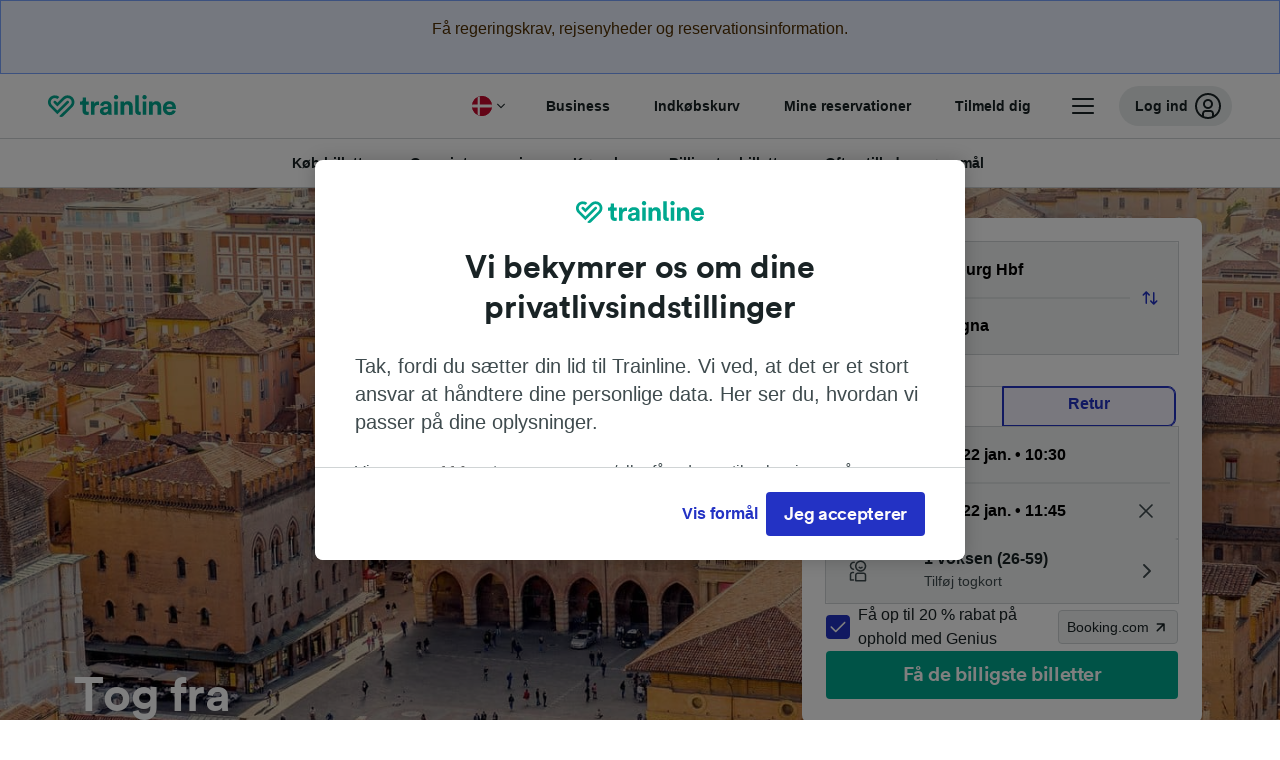

--- FILE ---
content_type: text/html; charset=utf-8
request_url: https://www.thetrainline.com/da/togtider/salzburg-hbf-til-bologna
body_size: 82964
content:
<!DOCTYPE html>
<html lang="da">
<head>
  <meta charset="utf-8" />
  <meta name="viewport" content="width=device-width, initial-scale=1" />
  <meta http-equiv="X-UA-Compatible" content="IE=edge" />
  <title data-react-helmet="true">Tog Salzburg Hbf - Bologna fra 299,63 kr. | Togbilletter | Trainline</title>
  <script>
    if("PerformancePaintTiming" in window){var observer=new PerformanceObserver(function(r){var e=!0,n=!1,t=void 0;try{for(var a,i=r.getEntries()[Symbol.iterator]();!(e=(a=i.next()).done);e=!0){var o=a.value;"first-contentful-paint"===o.name&&(window.fcp=Math.round(o.startTime+o.duration))}}catch(r){n=!0,t=r}finally{try{e||null==i.return||i.return()}finally{if(n)throw t}}});observer.observe({entryTypes:["paint"]})}
  !function(){if("PerformanceLongTaskTiming" in window){var g=window.__tti={e:[]};
    g.o=new PerformanceObserver(function(l){g.e=g.e.concat(l.getEntries())});
    g.o.observe({entryTypes:["longtask"]})}}();
  </script>
      <!-- LUX -->
      <script>
      LUX = (function () { var a = ("undefined" !== typeof (LUX) && "undefined" !== typeof (LUX.gaMarks) ? LUX.gaMarks : []); var d = ("undefined" !== typeof (LUX) && "undefined" !== typeof (LUX.gaMeasures) ? LUX.gaMeasures : []); var j = "LUX_start"; var k = window.performance; var l = ("undefined" !== typeof (LUX) && LUX.ns ? LUX.ns : (Date.now ? Date.now() : +(new Date()))); if (k && k.timing && k.timing.navigationStart) { l = k.timing.navigationStart } function f() { if (k && k.now) { return k.now() } var o = Date.now ? Date.now() : +(new Date()); return o - l } function b(n) { if (k) { if (k.mark) { return k.mark(n) } else { if (k.webkitMark) { return k.webkitMark(n) } } } a.push({ name: n, entryType: "mark", startTime: f(), duration: 0 }); return } function m(p, t, n) { if ("undefined" === typeof (t) && h(j)) { t = j } if (k) { if (k.measure) { if (t) { if (n) { return k.measure(p, t, n) } else { return k.measure(p, t) } } else { return k.measure(p) } } else { if (k.webkitMeasure) { return k.webkitMeasure(p, t, n) } } } var r = 0, o = f(); if (t) { var s = h(t); if (s) { r = s.startTime } else { if (k && k.timing && k.timing[t]) { r = k.timing[t] - k.timing.navigationStart } else { return } } } if (n) { var q = h(n); if (q) { o = q.startTime } else { if (k && k.timing && k.timing[n]) { o = k.timing[n] - k.timing.navigationStart } else { return } } } d.push({ name: p, entryType: "measure", startTime: r, duration: (o - r) }); return } function h(n) { return c(n, g()) } function c(p, o) { for (i = o.length - 1; i >= 0; i--) { var n = o[i]; if (p === n.name) { return n } } return undefined } function g() { if (k) { if (k.getEntriesByType) { return k.getEntriesByType("mark") } else { if (k.webkitGetEntriesByType) { return k.webkitGetEntriesByType("mark") } } } return a } return { mark: b, measure: m, gaMarks: a, gaMeasures: d } })(); LUX.ns = (Date.now ? Date.now() : +(new Date())); LUX.ac = []; LUX.cmd = function (a) { LUX.ac.push(a) }; LUX.init = function () { LUX.cmd(["init"]) }; LUX.send = function () { LUX.cmd(["send"]) }; LUX.addData = function (a, b) { LUX.cmd(["addData", a, b]) }; LUX_ae = []; window.addEventListener("error", function (a) { LUX_ae.push(a) }); LUX_al = []; if ("function" === typeof (PerformanceObserver) && "function" === typeof (PerformanceLongTaskTiming)) { var LongTaskObserver = new PerformanceObserver(function (c) { var b = c.getEntries(); for (var a = 0; a < b.length; a++) { var d = b[a]; LUX_al.push(d) } }); try { LongTaskObserver.observe({ type: ["longtask"] }) } catch (e) { } };
    </script><script>
          LUX = window.LUX || {};
          LUX.label = 'Train Times';
          LUX.samplerate = 10;
        </script>

      <link rel="preload" as="style" href="/train-times/public/trainTimesPageV2.b5f59c03bb7841aedd6e.css" />
      <link rel="preload" as="style" href="/train-times/public/shareable.32ea88d117f96ef004a3.css" />
      <link rel="stylesheet" href="/train-times/public/trainTimesPageV2.b5f59c03bb7841aedd6e.css"/>
      <link rel="stylesheet" href="/train-times/public/shareable.32ea88d117f96ef004a3.css"/>


  <link rel="preload" href="https://www.thetrainline.com/content/WEB/fonts/tl-circular-1.0.1/TLCircular-Bold.woff2" as="font" type="font/woff2" crossorigin>

  <link rel="icon" type="image/png" sizes="16x16" href="https://www.thetrainline.com/content/vul/favicons/favicon-16x16.png?v=2020" />
  <link rel="icon" type="image/png" sizes="32x32" href="https://www.thetrainline.com/content/vul/favicons/favicon-32x32.png?v=2020" />
  <link rel="icon" type="image/png" sizes="96x96" href="https://www.thetrainline.com/content/vul/favicons/favicon-96x96.png?v=2020" />
  <link rel="apple-touch-icon" sizes="120x120" href="https://www.thetrainline.com/content/vul/favicons/apple-touch-icon-120x120.png?v=2020" />
  <link rel="apple-touch-icon" sizes="152x152" href="https://www.thetrainline.com/content/vul/favicons/apple-touch-icon-152x152.png?v=2020" />
  <link rel="apple-touch-icon" sizes="167x167" href="https://www.thetrainline.com/content/vul/favicons/apple-touch-icon-167x167.png?v=2020" />
  <link rel="apple-touch-icon" sizes="180x180" href="https://www.thetrainline.com/content/vul/favicons/apple-touch-icon-180x180.png?v=2020" />
    <script type="text/javascript" src="//widget.trustpilot.com/bootstrap/v5/tp.widget.bootstrap.min.js"
  async></script>

  <link data-react-helmet="true" rel="canonical" href="https://www.thetrainline.com/da/togtider/salzburg-hbf-til-bologna"/><link data-react-helmet="true" rel="alternate" hrefLang="x-default" href="https://www.thetrainline.com/en/train-times/salzburg-hbf-to-bologna"/><link data-react-helmet="true" rel="alternate" hrefLang="de" href="https://www.thetrainline.com/de/bahn-fahrplan/salzburg-hbf-nach-bologna"/><link data-react-helmet="true" rel="alternate" hrefLang="en" href="https://www.thetrainline.com/en/train-times/salzburg-hbf-to-bologna"/><link data-react-helmet="true" rel="alternate" hrefLang="es" href="https://www.thetrainline.com/es/horarios-trenes/salzburgo-hbf-a-bolonia"/><link data-react-helmet="true" rel="alternate" hrefLang="it" href="https://www.thetrainline.com/it/orari-treni/salisburgo-centrale-stazione-centrale-a-bologna"/><link data-react-helmet="true" rel="alternate" hrefLang="nl" href="https://www.thetrainline.com/nl/treintijden/salzburg-hbf-naar-bologna"/><link data-react-helmet="true" rel="alternate" hrefLang="da" href="https://www.thetrainline.com/da/togtider/salzburg-hbf-til-bologna"/><link data-react-helmet="true" rel="alternate" hrefLang="cs" href="https://www.thetrainline.com/cs/odjezdy-vlaku/salzburg-hbf-do-bologna"/><link data-react-helmet="true" rel="alternate" hrefLang="de-at" href="https://www.thetrainline.com/de-at/bahn-fahrplan/salzburg-hbf-nach-bologna"/><link data-react-helmet="true" rel="alternate" hrefLang="de-ch" href="https://www.thetrainline.com/de-ch/bahn-fahrplan/salzburg-hbf-nach-bologna"/><link data-react-helmet="true" rel="alternate" hrefLang="it-ch" href="https://www.thetrainline.com/it-ch/orari-treni/salisburgo-centrale-stazione-centrale-a-bologna"/><link data-react-helmet="true" rel="alternate" hrefLang="en-us" href="https://www.thetrainline.com/en-us/train-times/salzburg-hbf-to-bologna"/><link data-react-helmet="true" rel="preload" as="image" href="https://www.thetrainline.com/content/vul/hero-images/city/bologna/mobile.jpg" media="(max-width: 767.9px)"/><link data-react-helmet="true" rel="preload" as="image" href="https://www.thetrainline.com/content/vul/hero-images/city/bologna/1x.jpg" media="(min-width: 768px) and (-webkit-max-device-pixel-ratio: 1.99) and (max-width: 1439.9px), (min-width: 768px) and (max-resolution: 191dpi) and (max-width: 1439.9px)"/><link data-react-helmet="true" rel="preload" as="image" href="https://www.thetrainline.com/content/vul/hero-images/city/bologna/2x.jpg" media="(min-width: 768px) and (-webkit-min-device-pixel-ratio: 2), (min-width: 768px) and (min-resolution: 192dpi), (min-width: 1440px)"/>


  <meta data-react-helmet="true" name="description" content="Rejs med tog fra Salzburg Hbf til Bologna i 7t 12m. Tag toget gange og køb togbilletter til Salzburg Hbf til Bologna."/><meta data-react-helmet="true" property="og:site_name" content="Trainline"/><meta data-react-helmet="true" property="og:title" content="Tog Salzburg Hbf - Bologna fra 299,63 kr. | Togbilletter | Trainline"/><meta data-react-helmet="true" property="og:image" content="https://www.thetrainline.com/content/vul/hero-images/city/bologna/mobile.jpg"/><meta data-react-helmet="true" property="fb:app_id" content="431799653605766"/><meta data-react-helmet="true" name="twitter:card" content="summary_large_image"/><meta data-react-helmet="true" name="twitter:site" content="@thetrainline"/><meta data-react-helmet="true" property="og:url" content="https://www.thetrainline.com/da/togtider/salzburg-hbf-til-bologna"/><meta data-react-helmet="true" property="og:description" content="Rejs med tog fra Salzburg Hbf til Bologna i 7t 12m. Tag toget gange og køb togbilletter til Salzburg Hbf til Bologna."/>
  <script data-react-helmet="true" type="application/ld+json">{"@context":"https://schema.org","@type":"TrainTrip","@id":"https://www.thetrainline.com/da/togtider/salzburg-hbf-til-bologna#TrainTrip","mainEntityOfPage":{"@type":"WebPage","@id":"https://www.thetrainline.com/da/togtider/salzburg-hbf-til-bologna"},"name":"Tog fra Salzburg Hbf til Bologna","image":"https://www.thetrainline.com/content/vul/hero-images/city/bologna/mobile.jpg","url":"https://www.thetrainline.com/da/togtider/salzburg-hbf-til-bologna","departureStation":{"@type":"TrainStation","name":"Salzburg Hbf","alternateName":["Salzburgo Hbf","Salisburgo centrale (stazione centrale)","Salzburgo Central","萨尔茨堡火车总站"]},"arrivalStation":{"@type":"TrainStation","name":"Bologna","alternateName":["Bolonia","Bolonha","博洛尼亚"]}}</script><script data-react-helmet="true" type="application/ld+json">{"@context":"https://schema.org","@type":"Product","@id":"https://www.thetrainline.com/da/togtider/salzburg-hbf-til-bologna#Product","name":"Tog Salzburg Hbf - Bologna fra 299,63 kr. | Togbilletter | Trainline","url":"https://www.thetrainline.com/da/togtider/salzburg-hbf-til-bologna","isRelatedTo":{"@id":"https://www.thetrainline.com/da/togtider/salzburg-hbf-til-bologna#TrainTrip"},"offers":{"@type":"AggregateOffer","lowPrice":299.63,"priceCurrency":"DKK"}}</script><script data-react-helmet="true" type="application/ld+json">{"@context":"https://schema.org/","@type":"BreadcrumbList","itemListElement":[{"@type":"ListItem","position":1,"name":"Hjem","item":{"@id":"https://www.thetrainline.com/da"}},{"@type":"ListItem","position":2,"name":"Togtider","item":{"@id":"https://www.thetrainline.com/da/togtider"}},{"@type":"ListItem","position":3,"name":"Salzburg Hbf til Bologna","item":{"@id":"https://www.thetrainline.com/da/togtider/salzburg-hbf-til-bologna"}}]}</script><script data-react-helmet="true" type="application/ld+json">{"@context":"https://schema.org","@type":"FAQPage","@id":"https://www.thetrainline.com/da/togtider/salzburg-hbf-til-bologna#FAQPage","about":{"@id":"https://www.thetrainline.com/da/togtider/salzburg-hbf-til-bologna#TrainTrip"},"mainEntity":[{"@type":"Question","name":"Hvor lang tid tager toget fra Salzburg Hbf til Bologna?","acceptedAnswer":{"@type":"Answer","text":"Den gennemsnitlige rejsetid med tog mellem Salzburg Hbf og Bologna er 8 timer and 17 minutter, og der er ca. 15 tog om dagen. Rejsetiden kan være længere i weekender og på helligdage, så brug vores rejseplanlægger på denne side til at søge efter en specifik rejsedato."}},{"@type":"Question","name":"Hvad er den hurtigste rejsetid mellem Salzburg Hbf og Bologna med tog?","acceptedAnswer":{"@type":"Answer","text":"Den hurtigste rejsetid med tog fra Salzburg Hbf til Bologna er 7 timer and 12 minutter."}},{"@type":"Question","name":"Hvor meget koster toget fra Salzburg Hbf til Bologna?","acceptedAnswer":{"@type":"Answer","text":"Togbilletter fra Salzburg Hbf til Bologna starter fra kun 299,63 kr., når du forudbestiller dem og er normalt dyrere, når de købes på selve rejsedagen. Priserne kan også variere, afhængigt af det tidspunkt på dagen, den rute og den klasse du bestiller."}},{"@type":"Question","name":"Er der et direkte tog fra Salzburg Hbf til Bologna?","acceptedAnswer":{"@type":"Answer","text":"Ja, det er muligt at rejse fra Salzburg Hbf til Bologna, uden at du behøver at skifte tog. Der er 1 direkte tog  direkte tog fra Salzburg Hbf til Bologna. Der kan dog være færre direkte forbindelser tilgængelige afhængigt af den specifikke afgangsdato."}},{"@type":"Question","name":"Hvornår afgår det første tog fra Salzburg Hbf til Bologna?","acceptedAnswer":{"@type":"Answer","text":"Det første tog fra Salzburg Hbf til Bologna afgår kl. 02:14. Tiderne og tjenesterne kan variere i weekender og på helligdage."}},{"@type":"Question","name":"Hvornår afgår det sidste tog fra Salzburg Hbf til Bologna?","acceptedAnswer":{"@type":"Answer","text":"Det sidste tog fra Salzburg Hbf til Bologna afgår kl. 22:07. Tog, der afgår i de tidlige morgentimer eller meget sent om aftenen, kan være sovevogne, og tiderne og forbindelserne kan også variere i weekender og på helligdage."}},{"@type":"Question","name":"Hvad er afstanden mellem Salzburg Hbf og Bologna med tog?","acceptedAnswer":{"@type":"Answer","text":"Tog fra Salzburg Hbf til Bologna tilbagelægger en distance på ca. 392 km under rejsen."}}]}</script>

  <link rel="preload" as="script" href="https://dd.thetrainline.com/tags.js"><script>function pushDataDomeEvent(eventAction, eventLabel, customGenericValues) {
    if (window.dataLayer && window.__ANALYTICS_CORE_PROPERTIES__) {
      const coreProperties = typeof window.__ANALYTICS_CORE_PROPERTIES__ === 'object' ? window.__ANALYTICS_CORE_PROPERTIES__ : {};
      const globalGenericValues = { globalGV1: coreProperties.genericValue1, globalGV2: coreProperties.genericValue2, globalGV3: coreProperties.genericValue3 };

      const corePropertiesWithGenericValues = {
        ...coreProperties,
        genericValue1: JSON.stringify(customGenericValues),
        genericValue2: JSON.stringify(globalGenericValues),
      }

      window.dataLayer.push({
        coreProperties: corePropertiesWithGenericValues,
        event: 'generic event',
        eventProperties: {
          eventAction: eventAction,
          eventCategory: 'Datadome',
          eventLabel: eventLabel,
        },
      })
    }
  };

  window.addEventListener("dd_ready", function (event) {
    if (window) {
      window.datadomeReady = true;

      if (window.newrelic && window.newrelic.addPageAction) {
        window.newrelic.addPageAction("datadomeReady", { ...event.detail });
      }

      try {
        window.performance.mark("PERF_DD_READY");
      } catch (error) {
        // noop
      }
    }

  }, { once: true });

  window.addEventListener("dd_captcha_displayed", function (event) {
    pushDataDomeEvent("dd_captcha_displayed", "datadome SDK fired captcha_displayed event", { ...event.detail });

    if (window && window.newrelic && window.newrelic.addPageAction) {
      window.newrelic.addPageAction("datadomeCaptchaDisplayed", { ...event.detail });
    }
  });

  window.addEventListener("dd_captcha_passed", function (event) {
    pushDataDomeEvent("dd_captcha_passed", "datadome SDK fired captcha_passed event");

    if (window && window.newrelic && window.newrelic.addPageAction) {
      window.newrelic.addPageAction("datadomeCaptchaPassed", { ...event.detail });
    }
  });

  window.addEventListener("dd_response_error", function (event) {
    pushDataDomeEvent("dd_response_error", "datadome SDK fired response_error event", { ...event.detail });

    if (window && window.newrelic && window.newrelic.addPageAction) {
    const { rootElement: omitted, ...rest }  = event.detail;
      window.newrelic.addPageAction("datadomeError", { ...rest });
    }
  });

  window.addEventListener("dd_blocked", function (event) {
    pushDataDomeEvent("dd_blocked", "datadome SDK fired response_blocked event for request - " + event.detail.url, { ...event.detail });

    if (window && window.newrelic && window.newrelic.addPageAction) {
      window.newrelic.addPageAction("datadomeBlocked", { ...event.detail });
    }
  });

  window.addEventListener("dd_response_displayed", function (event) {
    pushDataDomeEvent("dd_response_displayed", "datadome SDK fired response_displayed event for request", { ...event.detail });

    if (window && window.newrelic && window.newrelic.addPageAction) {
      const { rootElement: omitted, ...rest }  = event.detail;
      window.newrelic.addPageAction("datadomeResponseDisplayed", { ...rest });
    }
  });

  window.addEventListener("dd_response_passed", function (event) {
    pushDataDomeEvent("dd_response_passed", "datadome SDK fired response_passed event for request", { ...event.detail });

    if (window && window.newrelic && window.newrelic.addPageAction) {
      window.newrelic.addPageAction("datadomeChallengePassed", { ...event.detail });
    }
  });
window.ddjskey = 'E1950F58FF4C3B67C237DE42A4D080';
window.ddoptions = {
  enableTagEvents: true,
  ajaxListenerPath: true,
  endpoint: 'https://dd.thetrainline.com/js/',
  overrideAbortFetch: true
};</script>
<script src="https://dd.thetrainline.com/tags.js" async></script>
  <script type='text/javascript'>window.NREUM||(NREUM={});NREUM.info = {"agent":"","beacon":"bam.nr-data.net","errorBeacon":"bam.nr-data.net","licenseKey":"80752ce357","applicationID":"27776818","agentToken":null,"applicationTime":1.482731,"transactionName":"YVxWMhRZW0JYBhVYXFgWcR4WSlBCSg8SHnRzbRtJ","queueTime":0,"ttGuid":"a2121b31b0005bd4"}; (window.NREUM||(NREUM={})).init={privacy:{cookies_enabled:true},ajax:{deny_list:[]},session_trace:{sampling_rate:10.0,mode:"FIXED_RATE",enabled:true,error_sampling_rate:100.0},feature_flags:["soft_nav"],performance:{capture_marks:true,capture_detail:true,capture_measures:true}};(window.NREUM||(NREUM={})).loader_config={xpid:"UAcAUVNUGwEHU1ZUDwAP",licenseKey:"80752ce357",applicationID:"27776818",browserID:"27854928"};;/*! For license information please see nr-loader-spa-1.308.0.min.js.LICENSE.txt */
(()=>{var e,t,r={384:(e,t,r)=>{"use strict";r.d(t,{NT:()=>a,US:()=>u,Zm:()=>o,bQ:()=>d,dV:()=>c,pV:()=>l});var n=r(6154),i=r(1863),s=r(1910);const a={beacon:"bam.nr-data.net",errorBeacon:"bam.nr-data.net"};function o(){return n.gm.NREUM||(n.gm.NREUM={}),void 0===n.gm.newrelic&&(n.gm.newrelic=n.gm.NREUM),n.gm.NREUM}function c(){let e=o();return e.o||(e.o={ST:n.gm.setTimeout,SI:n.gm.setImmediate||n.gm.setInterval,CT:n.gm.clearTimeout,XHR:n.gm.XMLHttpRequest,REQ:n.gm.Request,EV:n.gm.Event,PR:n.gm.Promise,MO:n.gm.MutationObserver,FETCH:n.gm.fetch,WS:n.gm.WebSocket},(0,s.i)(...Object.values(e.o))),e}function d(e,t){let r=o();r.initializedAgents??={},t.initializedAt={ms:(0,i.t)(),date:new Date},r.initializedAgents[e]=t}function u(e,t){o()[e]=t}function l(){return function(){let e=o();const t=e.info||{};e.info={beacon:a.beacon,errorBeacon:a.errorBeacon,...t}}(),function(){let e=o();const t=e.init||{};e.init={...t}}(),c(),function(){let e=o();const t=e.loader_config||{};e.loader_config={...t}}(),o()}},782:(e,t,r)=>{"use strict";r.d(t,{T:()=>n});const n=r(860).K7.pageViewTiming},860:(e,t,r)=>{"use strict";r.d(t,{$J:()=>u,K7:()=>c,P3:()=>d,XX:()=>i,Yy:()=>o,df:()=>s,qY:()=>n,v4:()=>a});const n="events",i="jserrors",s="browser/blobs",a="rum",o="browser/logs",c={ajax:"ajax",genericEvents:"generic_events",jserrors:i,logging:"logging",metrics:"metrics",pageAction:"page_action",pageViewEvent:"page_view_event",pageViewTiming:"page_view_timing",sessionReplay:"session_replay",sessionTrace:"session_trace",softNav:"soft_navigations",spa:"spa"},d={[c.pageViewEvent]:1,[c.pageViewTiming]:2,[c.metrics]:3,[c.jserrors]:4,[c.spa]:5,[c.ajax]:6,[c.sessionTrace]:7,[c.softNav]:8,[c.sessionReplay]:9,[c.logging]:10,[c.genericEvents]:11},u={[c.pageViewEvent]:a,[c.pageViewTiming]:n,[c.ajax]:n,[c.spa]:n,[c.softNav]:n,[c.metrics]:i,[c.jserrors]:i,[c.sessionTrace]:s,[c.sessionReplay]:s,[c.logging]:o,[c.genericEvents]:"ins"}},944:(e,t,r)=>{"use strict";r.d(t,{R:()=>i});var n=r(3241);function i(e,t){"function"==typeof console.debug&&(console.debug("New Relic Warning: https://github.com/newrelic/newrelic-browser-agent/blob/main/docs/warning-codes.md#".concat(e),t),(0,n.W)({agentIdentifier:null,drained:null,type:"data",name:"warn",feature:"warn",data:{code:e,secondary:t}}))}},993:(e,t,r)=>{"use strict";r.d(t,{A$:()=>s,ET:()=>a,TZ:()=>o,p_:()=>i});var n=r(860);const i={ERROR:"ERROR",WARN:"WARN",INFO:"INFO",DEBUG:"DEBUG",TRACE:"TRACE"},s={OFF:0,ERROR:1,WARN:2,INFO:3,DEBUG:4,TRACE:5},a="log",o=n.K7.logging},1541:(e,t,r)=>{"use strict";r.d(t,{U:()=>i,f:()=>n});const n={MFE:"MFE",BA:"BA"};function i(e,t){if(2!==t?.harvestEndpointVersion)return{};const r=t.agentRef.runtime.appMetadata.agents[0].entityGuid;return e?{"source.id":e.id,"source.name":e.name,"source.type":e.type,"parent.id":e.parent?.id||r,"parent.type":e.parent?.type||n.BA}:{"entity.guid":r,appId:t.agentRef.info.applicationID}}},1687:(e,t,r)=>{"use strict";r.d(t,{Ak:()=>d,Ze:()=>h,x3:()=>u});var n=r(3241),i=r(7836),s=r(3606),a=r(860),o=r(2646);const c={};function d(e,t){const r={staged:!1,priority:a.P3[t]||0};l(e),c[e].get(t)||c[e].set(t,r)}function u(e,t){e&&c[e]&&(c[e].get(t)&&c[e].delete(t),p(e,t,!1),c[e].size&&f(e))}function l(e){if(!e)throw new Error("agentIdentifier required");c[e]||(c[e]=new Map)}function h(e="",t="feature",r=!1){if(l(e),!e||!c[e].get(t)||r)return p(e,t);c[e].get(t).staged=!0,f(e)}function f(e){const t=Array.from(c[e]);t.every(([e,t])=>t.staged)&&(t.sort((e,t)=>e[1].priority-t[1].priority),t.forEach(([t])=>{c[e].delete(t),p(e,t)}))}function p(e,t,r=!0){const a=e?i.ee.get(e):i.ee,c=s.i.handlers;if(!a.aborted&&a.backlog&&c){if((0,n.W)({agentIdentifier:e,type:"lifecycle",name:"drain",feature:t}),r){const e=a.backlog[t],r=c[t];if(r){for(let t=0;e&&t<e.length;++t)g(e[t],r);Object.entries(r).forEach(([e,t])=>{Object.values(t||{}).forEach(t=>{t[0]?.on&&t[0]?.context()instanceof o.y&&t[0].on(e,t[1])})})}}a.isolatedBacklog||delete c[t],a.backlog[t]=null,a.emit("drain-"+t,[])}}function g(e,t){var r=e[1];Object.values(t[r]||{}).forEach(t=>{var r=e[0];if(t[0]===r){var n=t[1],i=e[3],s=e[2];n.apply(i,s)}})}},1738:(e,t,r)=>{"use strict";r.d(t,{U:()=>f,Y:()=>h});var n=r(3241),i=r(9908),s=r(1863),a=r(944),o=r(5701),c=r(3969),d=r(8362),u=r(860),l=r(4261);function h(e,t,r,s){const h=s||r;!h||h[e]&&h[e]!==d.d.prototype[e]||(h[e]=function(){(0,i.p)(c.xV,["API/"+e+"/called"],void 0,u.K7.metrics,r.ee),(0,n.W)({agentIdentifier:r.agentIdentifier,drained:!!o.B?.[r.agentIdentifier],type:"data",name:"api",feature:l.Pl+e,data:{}});try{return t.apply(this,arguments)}catch(e){(0,a.R)(23,e)}})}function f(e,t,r,n,a){const o=e.info;null===r?delete o.jsAttributes[t]:o.jsAttributes[t]=r,(a||null===r)&&(0,i.p)(l.Pl+n,[(0,s.t)(),t,r],void 0,"session",e.ee)}},1741:(e,t,r)=>{"use strict";r.d(t,{W:()=>s});var n=r(944),i=r(4261);class s{#e(e,...t){if(this[e]!==s.prototype[e])return this[e](...t);(0,n.R)(35,e)}addPageAction(e,t){return this.#e(i.hG,e,t)}register(e){return this.#e(i.eY,e)}recordCustomEvent(e,t){return this.#e(i.fF,e,t)}setPageViewName(e,t){return this.#e(i.Fw,e,t)}setCustomAttribute(e,t,r){return this.#e(i.cD,e,t,r)}noticeError(e,t){return this.#e(i.o5,e,t)}setUserId(e,t=!1){return this.#e(i.Dl,e,t)}setApplicationVersion(e){return this.#e(i.nb,e)}setErrorHandler(e){return this.#e(i.bt,e)}addRelease(e,t){return this.#e(i.k6,e,t)}log(e,t){return this.#e(i.$9,e,t)}start(){return this.#e(i.d3)}finished(e){return this.#e(i.BL,e)}recordReplay(){return this.#e(i.CH)}pauseReplay(){return this.#e(i.Tb)}addToTrace(e){return this.#e(i.U2,e)}setCurrentRouteName(e){return this.#e(i.PA,e)}interaction(e){return this.#e(i.dT,e)}wrapLogger(e,t,r){return this.#e(i.Wb,e,t,r)}measure(e,t){return this.#e(i.V1,e,t)}consent(e){return this.#e(i.Pv,e)}}},1863:(e,t,r)=>{"use strict";function n(){return Math.floor(performance.now())}r.d(t,{t:()=>n})},1910:(e,t,r)=>{"use strict";r.d(t,{i:()=>s});var n=r(944);const i=new Map;function s(...e){return e.every(e=>{if(i.has(e))return i.get(e);const t="function"==typeof e?e.toString():"",r=t.includes("[native code]"),s=t.includes("nrWrapper");return r||s||(0,n.R)(64,e?.name||t),i.set(e,r),r})}},2555:(e,t,r)=>{"use strict";r.d(t,{D:()=>o,f:()=>a});var n=r(384),i=r(8122);const s={beacon:n.NT.beacon,errorBeacon:n.NT.errorBeacon,licenseKey:void 0,applicationID:void 0,sa:void 0,queueTime:void 0,applicationTime:void 0,ttGuid:void 0,user:void 0,account:void 0,product:void 0,extra:void 0,jsAttributes:{},userAttributes:void 0,atts:void 0,transactionName:void 0,tNamePlain:void 0};function a(e){try{return!!e.licenseKey&&!!e.errorBeacon&&!!e.applicationID}catch(e){return!1}}const o=e=>(0,i.a)(e,s)},2614:(e,t,r)=>{"use strict";r.d(t,{BB:()=>a,H3:()=>n,g:()=>d,iL:()=>c,tS:()=>o,uh:()=>i,wk:()=>s});const n="NRBA",i="SESSION",s=144e5,a=18e5,o={STARTED:"session-started",PAUSE:"session-pause",RESET:"session-reset",RESUME:"session-resume",UPDATE:"session-update"},c={SAME_TAB:"same-tab",CROSS_TAB:"cross-tab"},d={OFF:0,FULL:1,ERROR:2}},2646:(e,t,r)=>{"use strict";r.d(t,{y:()=>n});class n{constructor(e){this.contextId=e}}},2843:(e,t,r)=>{"use strict";r.d(t,{G:()=>s,u:()=>i});var n=r(3878);function i(e,t=!1,r,i){(0,n.DD)("visibilitychange",function(){if(t)return void("hidden"===document.visibilityState&&e());e(document.visibilityState)},r,i)}function s(e,t,r){(0,n.sp)("pagehide",e,t,r)}},3241:(e,t,r)=>{"use strict";r.d(t,{W:()=>s});var n=r(6154);const i="newrelic";function s(e={}){try{n.gm.dispatchEvent(new CustomEvent(i,{detail:e}))}catch(e){}}},3304:(e,t,r)=>{"use strict";r.d(t,{A:()=>s});var n=r(7836);const i=()=>{const e=new WeakSet;return(t,r)=>{if("object"==typeof r&&null!==r){if(e.has(r))return;e.add(r)}return r}};function s(e){try{return JSON.stringify(e,i())??""}catch(e){try{n.ee.emit("internal-error",[e])}catch(e){}return""}}},3333:(e,t,r)=>{"use strict";r.d(t,{$v:()=>u,TZ:()=>n,Xh:()=>c,Zp:()=>i,kd:()=>d,mq:()=>o,nf:()=>a,qN:()=>s});const n=r(860).K7.genericEvents,i=["auxclick","click","copy","keydown","paste","scrollend"],s=["focus","blur"],a=4,o=1e3,c=2e3,d=["PageAction","UserAction","BrowserPerformance"],u={RESOURCES:"experimental.resources",REGISTER:"register"}},3434:(e,t,r)=>{"use strict";r.d(t,{Jt:()=>s,YM:()=>d});var n=r(7836),i=r(5607);const s="nr@original:".concat(i.W),a=50;var o=Object.prototype.hasOwnProperty,c=!1;function d(e,t){return e||(e=n.ee),r.inPlace=function(e,t,n,i,s){n||(n="");const a="-"===n.charAt(0);for(let o=0;o<t.length;o++){const c=t[o],d=e[c];l(d)||(e[c]=r(d,a?c+n:n,i,c,s))}},r.flag=s,r;function r(t,r,n,c,d){return l(t)?t:(r||(r=""),nrWrapper[s]=t,function(e,t,r){if(Object.defineProperty&&Object.keys)try{return Object.keys(e).forEach(function(r){Object.defineProperty(t,r,{get:function(){return e[r]},set:function(t){return e[r]=t,t}})}),t}catch(e){u([e],r)}for(var n in e)o.call(e,n)&&(t[n]=e[n])}(t,nrWrapper,e),nrWrapper);function nrWrapper(){var s,o,l,h;let f;try{o=this,s=[...arguments],l="function"==typeof n?n(s,o):n||{}}catch(t){u([t,"",[s,o,c],l],e)}i(r+"start",[s,o,c],l,d);const p=performance.now();let g;try{return h=t.apply(o,s),g=performance.now(),h}catch(e){throw g=performance.now(),i(r+"err",[s,o,e],l,d),f=e,f}finally{const e=g-p,t={start:p,end:g,duration:e,isLongTask:e>=a,methodName:c,thrownError:f};t.isLongTask&&i("long-task",[t,o],l,d),i(r+"end",[s,o,h],l,d)}}}function i(r,n,i,s){if(!c||t){var a=c;c=!0;try{e.emit(r,n,i,t,s)}catch(t){u([t,r,n,i],e)}c=a}}}function u(e,t){t||(t=n.ee);try{t.emit("internal-error",e)}catch(e){}}function l(e){return!(e&&"function"==typeof e&&e.apply&&!e[s])}},3606:(e,t,r)=>{"use strict";r.d(t,{i:()=>s});var n=r(9908);s.on=a;var i=s.handlers={};function s(e,t,r,s){a(s||n.d,i,e,t,r)}function a(e,t,r,i,s){s||(s="feature"),e||(e=n.d);var a=t[s]=t[s]||{};(a[r]=a[r]||[]).push([e,i])}},3738:(e,t,r)=>{"use strict";r.d(t,{He:()=>i,Kp:()=>o,Lc:()=>d,Rz:()=>u,TZ:()=>n,bD:()=>s,d3:()=>a,jx:()=>l,sl:()=>h,uP:()=>c});const n=r(860).K7.sessionTrace,i="bstResource",s="resource",a="-start",o="-end",c="fn"+a,d="fn"+o,u="pushState",l=1e3,h=3e4},3785:(e,t,r)=>{"use strict";r.d(t,{R:()=>c,b:()=>d});var n=r(9908),i=r(1863),s=r(860),a=r(3969),o=r(993);function c(e,t,r={},c=o.p_.INFO,d=!0,u,l=(0,i.t)()){(0,n.p)(a.xV,["API/logging/".concat(c.toLowerCase(),"/called")],void 0,s.K7.metrics,e),(0,n.p)(o.ET,[l,t,r,c,d,u],void 0,s.K7.logging,e)}function d(e){return"string"==typeof e&&Object.values(o.p_).some(t=>t===e.toUpperCase().trim())}},3878:(e,t,r)=>{"use strict";function n(e,t){return{capture:e,passive:!1,signal:t}}function i(e,t,r=!1,i){window.addEventListener(e,t,n(r,i))}function s(e,t,r=!1,i){document.addEventListener(e,t,n(r,i))}r.d(t,{DD:()=>s,jT:()=>n,sp:()=>i})},3962:(e,t,r)=>{"use strict";r.d(t,{AM:()=>a,O2:()=>l,OV:()=>s,Qu:()=>h,TZ:()=>c,ih:()=>f,pP:()=>o,t1:()=>u,tC:()=>i,wD:()=>d});var n=r(860);const i=["click","keydown","submit"],s="popstate",a="api",o="initialPageLoad",c=n.K7.softNav,d=5e3,u=500,l={INITIAL_PAGE_LOAD:"",ROUTE_CHANGE:1,UNSPECIFIED:2},h={INTERACTION:1,AJAX:2,CUSTOM_END:3,CUSTOM_TRACER:4},f={IP:"in progress",PF:"pending finish",FIN:"finished",CAN:"cancelled"}},3969:(e,t,r)=>{"use strict";r.d(t,{TZ:()=>n,XG:()=>o,rs:()=>i,xV:()=>a,z_:()=>s});const n=r(860).K7.metrics,i="sm",s="cm",a="storeSupportabilityMetrics",o="storeEventMetrics"},4234:(e,t,r)=>{"use strict";r.d(t,{W:()=>s});var n=r(7836),i=r(1687);class s{constructor(e,t){this.agentIdentifier=e,this.ee=n.ee.get(e),this.featureName=t,this.blocked=!1}deregisterDrain(){(0,i.x3)(this.agentIdentifier,this.featureName)}}},4261:(e,t,r)=>{"use strict";r.d(t,{$9:()=>u,BL:()=>c,CH:()=>p,Dl:()=>R,Fw:()=>w,PA:()=>v,Pl:()=>n,Pv:()=>A,Tb:()=>h,U2:()=>a,V1:()=>E,Wb:()=>T,bt:()=>y,cD:()=>b,d3:()=>x,dT:()=>d,eY:()=>g,fF:()=>f,hG:()=>s,hw:()=>i,k6:()=>o,nb:()=>m,o5:()=>l});const n="api-",i=n+"ixn-",s="addPageAction",a="addToTrace",o="addRelease",c="finished",d="interaction",u="log",l="noticeError",h="pauseReplay",f="recordCustomEvent",p="recordReplay",g="register",m="setApplicationVersion",v="setCurrentRouteName",b="setCustomAttribute",y="setErrorHandler",w="setPageViewName",R="setUserId",x="start",T="wrapLogger",E="measure",A="consent"},5205:(e,t,r)=>{"use strict";r.d(t,{j:()=>S});var n=r(384),i=r(1741);var s=r(2555),a=r(3333);const o=e=>{if(!e||"string"!=typeof e)return!1;try{document.createDocumentFragment().querySelector(e)}catch{return!1}return!0};var c=r(2614),d=r(944),u=r(8122);const l="[data-nr-mask]",h=e=>(0,u.a)(e,(()=>{const e={feature_flags:[],experimental:{allow_registered_children:!1,resources:!1},mask_selector:"*",block_selector:"[data-nr-block]",mask_input_options:{color:!1,date:!1,"datetime-local":!1,email:!1,month:!1,number:!1,range:!1,search:!1,tel:!1,text:!1,time:!1,url:!1,week:!1,textarea:!1,select:!1,password:!0}};return{ajax:{deny_list:void 0,block_internal:!0,enabled:!0,autoStart:!0},api:{get allow_registered_children(){return e.feature_flags.includes(a.$v.REGISTER)||e.experimental.allow_registered_children},set allow_registered_children(t){e.experimental.allow_registered_children=t},duplicate_registered_data:!1},browser_consent_mode:{enabled:!1},distributed_tracing:{enabled:void 0,exclude_newrelic_header:void 0,cors_use_newrelic_header:void 0,cors_use_tracecontext_headers:void 0,allowed_origins:void 0},get feature_flags(){return e.feature_flags},set feature_flags(t){e.feature_flags=t},generic_events:{enabled:!0,autoStart:!0},harvest:{interval:30},jserrors:{enabled:!0,autoStart:!0},logging:{enabled:!0,autoStart:!0},metrics:{enabled:!0,autoStart:!0},obfuscate:void 0,page_action:{enabled:!0},page_view_event:{enabled:!0,autoStart:!0},page_view_timing:{enabled:!0,autoStart:!0},performance:{capture_marks:!1,capture_measures:!1,capture_detail:!0,resources:{get enabled(){return e.feature_flags.includes(a.$v.RESOURCES)||e.experimental.resources},set enabled(t){e.experimental.resources=t},asset_types:[],first_party_domains:[],ignore_newrelic:!0}},privacy:{cookies_enabled:!0},proxy:{assets:void 0,beacon:void 0},session:{expiresMs:c.wk,inactiveMs:c.BB},session_replay:{autoStart:!0,enabled:!1,preload:!1,sampling_rate:10,error_sampling_rate:100,collect_fonts:!1,inline_images:!1,fix_stylesheets:!0,mask_all_inputs:!0,get mask_text_selector(){return e.mask_selector},set mask_text_selector(t){o(t)?e.mask_selector="".concat(t,",").concat(l):""===t||null===t?e.mask_selector=l:(0,d.R)(5,t)},get block_class(){return"nr-block"},get ignore_class(){return"nr-ignore"},get mask_text_class(){return"nr-mask"},get block_selector(){return e.block_selector},set block_selector(t){o(t)?e.block_selector+=",".concat(t):""!==t&&(0,d.R)(6,t)},get mask_input_options(){return e.mask_input_options},set mask_input_options(t){t&&"object"==typeof t?e.mask_input_options={...t,password:!0}:(0,d.R)(7,t)}},session_trace:{enabled:!0,autoStart:!0},soft_navigations:{enabled:!0,autoStart:!0},spa:{enabled:!0,autoStart:!0},ssl:void 0,user_actions:{enabled:!0,elementAttributes:["id","className","tagName","type"]}}})());var f=r(6154),p=r(9324);let g=0;const m={buildEnv:p.F3,distMethod:p.Xs,version:p.xv,originTime:f.WN},v={consented:!1},b={appMetadata:{},get consented(){return this.session?.state?.consent||v.consented},set consented(e){v.consented=e},customTransaction:void 0,denyList:void 0,disabled:!1,harvester:void 0,isolatedBacklog:!1,isRecording:!1,loaderType:void 0,maxBytes:3e4,obfuscator:void 0,onerror:void 0,ptid:void 0,releaseIds:{},session:void 0,timeKeeper:void 0,registeredEntities:[],jsAttributesMetadata:{bytes:0},get harvestCount(){return++g}},y=e=>{const t=(0,u.a)(e,b),r=Object.keys(m).reduce((e,t)=>(e[t]={value:m[t],writable:!1,configurable:!0,enumerable:!0},e),{});return Object.defineProperties(t,r)};var w=r(5701);const R=e=>{const t=e.startsWith("http");e+="/",r.p=t?e:"https://"+e};var x=r(7836),T=r(3241);const E={accountID:void 0,trustKey:void 0,agentID:void 0,licenseKey:void 0,applicationID:void 0,xpid:void 0},A=e=>(0,u.a)(e,E),_=new Set;function S(e,t={},r,a){let{init:o,info:c,loader_config:d,runtime:u={},exposed:l=!0}=t;if(!c){const e=(0,n.pV)();o=e.init,c=e.info,d=e.loader_config}e.init=h(o||{}),e.loader_config=A(d||{}),c.jsAttributes??={},f.bv&&(c.jsAttributes.isWorker=!0),e.info=(0,s.D)(c);const p=e.init,g=[c.beacon,c.errorBeacon];_.has(e.agentIdentifier)||(p.proxy.assets&&(R(p.proxy.assets),g.push(p.proxy.assets)),p.proxy.beacon&&g.push(p.proxy.beacon),e.beacons=[...g],function(e){const t=(0,n.pV)();Object.getOwnPropertyNames(i.W.prototype).forEach(r=>{const n=i.W.prototype[r];if("function"!=typeof n||"constructor"===n)return;let s=t[r];e[r]&&!1!==e.exposed&&"micro-agent"!==e.runtime?.loaderType&&(t[r]=(...t)=>{const n=e[r](...t);return s?s(...t):n})})}(e),(0,n.US)("activatedFeatures",w.B)),u.denyList=[...p.ajax.deny_list||[],...p.ajax.block_internal?g:[]],u.ptid=e.agentIdentifier,u.loaderType=r,e.runtime=y(u),_.has(e.agentIdentifier)||(e.ee=x.ee.get(e.agentIdentifier),e.exposed=l,(0,T.W)({agentIdentifier:e.agentIdentifier,drained:!!w.B?.[e.agentIdentifier],type:"lifecycle",name:"initialize",feature:void 0,data:e.config})),_.add(e.agentIdentifier)}},5270:(e,t,r)=>{"use strict";r.d(t,{Aw:()=>a,SR:()=>s,rF:()=>o});var n=r(384),i=r(7767);function s(e){return!!(0,n.dV)().o.MO&&(0,i.V)(e)&&!0===e?.session_trace.enabled}function a(e){return!0===e?.session_replay.preload&&s(e)}function o(e,t){try{if("string"==typeof t?.type){if("password"===t.type.toLowerCase())return"*".repeat(e?.length||0);if(void 0!==t?.dataset?.nrUnmask||t?.classList?.contains("nr-unmask"))return e}}catch(e){}return"string"==typeof e?e.replace(/[\S]/g,"*"):"*".repeat(e?.length||0)}},5289:(e,t,r)=>{"use strict";r.d(t,{GG:()=>a,Qr:()=>c,sB:()=>o});var n=r(3878),i=r(6389);function s(){return"undefined"==typeof document||"complete"===document.readyState}function a(e,t){if(s())return e();const r=(0,i.J)(e),a=setInterval(()=>{s()&&(clearInterval(a),r())},500);(0,n.sp)("load",r,t)}function o(e){if(s())return e();(0,n.DD)("DOMContentLoaded",e)}function c(e){if(s())return e();(0,n.sp)("popstate",e)}},5607:(e,t,r)=>{"use strict";r.d(t,{W:()=>n});const n=(0,r(9566).bz)()},5701:(e,t,r)=>{"use strict";r.d(t,{B:()=>s,t:()=>a});var n=r(3241);const i=new Set,s={};function a(e,t){const r=t.agentIdentifier;s[r]??={},e&&"object"==typeof e&&(i.has(r)||(t.ee.emit("rumresp",[e]),s[r]=e,i.add(r),(0,n.W)({agentIdentifier:r,loaded:!0,drained:!0,type:"lifecycle",name:"load",feature:void 0,data:e})))}},6154:(e,t,r)=>{"use strict";r.d(t,{OF:()=>d,RI:()=>i,WN:()=>h,bv:()=>s,eN:()=>f,gm:()=>a,lR:()=>l,m:()=>c,mw:()=>o,sb:()=>u});var n=r(1863);const i="undefined"!=typeof window&&!!window.document,s="undefined"!=typeof WorkerGlobalScope&&("undefined"!=typeof self&&self instanceof WorkerGlobalScope&&self.navigator instanceof WorkerNavigator||"undefined"!=typeof globalThis&&globalThis instanceof WorkerGlobalScope&&globalThis.navigator instanceof WorkerNavigator),a=i?window:"undefined"!=typeof WorkerGlobalScope&&("undefined"!=typeof self&&self instanceof WorkerGlobalScope&&self||"undefined"!=typeof globalThis&&globalThis instanceof WorkerGlobalScope&&globalThis),o=Boolean("hidden"===a?.document?.visibilityState),c=""+a?.location,d=/iPad|iPhone|iPod/.test(a.navigator?.userAgent),u=d&&"undefined"==typeof SharedWorker,l=(()=>{const e=a.navigator?.userAgent?.match(/Firefox[/\s](\d+\.\d+)/);return Array.isArray(e)&&e.length>=2?+e[1]:0})(),h=Date.now()-(0,n.t)(),f=()=>"undefined"!=typeof PerformanceNavigationTiming&&a?.performance?.getEntriesByType("navigation")?.[0]?.responseStart},6344:(e,t,r)=>{"use strict";r.d(t,{BB:()=>u,Qb:()=>l,TZ:()=>i,Ug:()=>a,Vh:()=>s,_s:()=>o,bc:()=>d,yP:()=>c});var n=r(2614);const i=r(860).K7.sessionReplay,s="errorDuringReplay",a=.12,o={DomContentLoaded:0,Load:1,FullSnapshot:2,IncrementalSnapshot:3,Meta:4,Custom:5},c={[n.g.ERROR]:15e3,[n.g.FULL]:3e5,[n.g.OFF]:0},d={RESET:{message:"Session was reset",sm:"Reset"},IMPORT:{message:"Recorder failed to import",sm:"Import"},TOO_MANY:{message:"429: Too Many Requests",sm:"Too-Many"},TOO_BIG:{message:"Payload was too large",sm:"Too-Big"},CROSS_TAB:{message:"Session Entity was set to OFF on another tab",sm:"Cross-Tab"},ENTITLEMENTS:{message:"Session Replay is not allowed and will not be started",sm:"Entitlement"}},u=5e3,l={API:"api",RESUME:"resume",SWITCH_TO_FULL:"switchToFull",INITIALIZE:"initialize",PRELOAD:"preload"}},6389:(e,t,r)=>{"use strict";function n(e,t=500,r={}){const n=r?.leading||!1;let i;return(...r)=>{n&&void 0===i&&(e.apply(this,r),i=setTimeout(()=>{i=clearTimeout(i)},t)),n||(clearTimeout(i),i=setTimeout(()=>{e.apply(this,r)},t))}}function i(e){let t=!1;return(...r)=>{t||(t=!0,e.apply(this,r))}}r.d(t,{J:()=>i,s:()=>n})},6630:(e,t,r)=>{"use strict";r.d(t,{T:()=>n});const n=r(860).K7.pageViewEvent},6774:(e,t,r)=>{"use strict";r.d(t,{T:()=>n});const n=r(860).K7.jserrors},7295:(e,t,r)=>{"use strict";r.d(t,{Xv:()=>a,gX:()=>i,iW:()=>s});var n=[];function i(e){if(!e||s(e))return!1;if(0===n.length)return!0;if("*"===n[0].hostname)return!1;for(var t=0;t<n.length;t++){var r=n[t];if(r.hostname.test(e.hostname)&&r.pathname.test(e.pathname))return!1}return!0}function s(e){return void 0===e.hostname}function a(e){if(n=[],e&&e.length)for(var t=0;t<e.length;t++){let r=e[t];if(!r)continue;if("*"===r)return void(n=[{hostname:"*"}]);0===r.indexOf("http://")?r=r.substring(7):0===r.indexOf("https://")&&(r=r.substring(8));const i=r.indexOf("/");let s,a;i>0?(s=r.substring(0,i),a=r.substring(i)):(s=r,a="*");let[c]=s.split(":");n.push({hostname:o(c),pathname:o(a,!0)})}}function o(e,t=!1){const r=e.replace(/[.+?^${}()|[\]\\]/g,e=>"\\"+e).replace(/\*/g,".*?");return new RegExp((t?"^":"")+r+"$")}},7485:(e,t,r)=>{"use strict";r.d(t,{D:()=>i});var n=r(6154);function i(e){if(0===(e||"").indexOf("data:"))return{protocol:"data"};try{const t=new URL(e,location.href),r={port:t.port,hostname:t.hostname,pathname:t.pathname,search:t.search,protocol:t.protocol.slice(0,t.protocol.indexOf(":")),sameOrigin:t.protocol===n.gm?.location?.protocol&&t.host===n.gm?.location?.host};return r.port&&""!==r.port||("http:"===t.protocol&&(r.port="80"),"https:"===t.protocol&&(r.port="443")),r.pathname&&""!==r.pathname?r.pathname.startsWith("/")||(r.pathname="/".concat(r.pathname)):r.pathname="/",r}catch(e){return{}}}},7699:(e,t,r)=>{"use strict";r.d(t,{It:()=>s,KC:()=>o,No:()=>i,qh:()=>a});var n=r(860);const i=16e3,s=1e6,a="SESSION_ERROR",o={[n.K7.logging]:!0,[n.K7.genericEvents]:!1,[n.K7.jserrors]:!1,[n.K7.ajax]:!1}},7767:(e,t,r)=>{"use strict";r.d(t,{V:()=>i});var n=r(6154);const i=e=>n.RI&&!0===e?.privacy.cookies_enabled},7836:(e,t,r)=>{"use strict";r.d(t,{P:()=>o,ee:()=>c});var n=r(384),i=r(8990),s=r(2646),a=r(5607);const o="nr@context:".concat(a.W),c=function e(t,r){var n={},a={},u={},l=!1;try{l=16===r.length&&d.initializedAgents?.[r]?.runtime.isolatedBacklog}catch(e){}var h={on:p,addEventListener:p,removeEventListener:function(e,t){var r=n[e];if(!r)return;for(var i=0;i<r.length;i++)r[i]===t&&r.splice(i,1)},emit:function(e,r,n,i,s){!1!==s&&(s=!0);if(c.aborted&&!i)return;t&&s&&t.emit(e,r,n);var o=f(n);g(e).forEach(e=>{e.apply(o,r)});var d=v()[a[e]];d&&d.push([h,e,r,o]);return o},get:m,listeners:g,context:f,buffer:function(e,t){const r=v();if(t=t||"feature",h.aborted)return;Object.entries(e||{}).forEach(([e,n])=>{a[n]=t,t in r||(r[t]=[])})},abort:function(){h._aborted=!0,Object.keys(h.backlog).forEach(e=>{delete h.backlog[e]})},isBuffering:function(e){return!!v()[a[e]]},debugId:r,backlog:l?{}:t&&"object"==typeof t.backlog?t.backlog:{},isolatedBacklog:l};return Object.defineProperty(h,"aborted",{get:()=>{let e=h._aborted||!1;return e||(t&&(e=t.aborted),e)}}),h;function f(e){return e&&e instanceof s.y?e:e?(0,i.I)(e,o,()=>new s.y(o)):new s.y(o)}function p(e,t){n[e]=g(e).concat(t)}function g(e){return n[e]||[]}function m(t){return u[t]=u[t]||e(h,t)}function v(){return h.backlog}}(void 0,"globalEE"),d=(0,n.Zm)();d.ee||(d.ee=c)},8122:(e,t,r)=>{"use strict";r.d(t,{a:()=>i});var n=r(944);function i(e,t){try{if(!e||"object"!=typeof e)return(0,n.R)(3);if(!t||"object"!=typeof t)return(0,n.R)(4);const r=Object.create(Object.getPrototypeOf(t),Object.getOwnPropertyDescriptors(t)),s=0===Object.keys(r).length?e:r;for(let a in s)if(void 0!==e[a])try{if(null===e[a]){r[a]=null;continue}Array.isArray(e[a])&&Array.isArray(t[a])?r[a]=Array.from(new Set([...e[a],...t[a]])):"object"==typeof e[a]&&"object"==typeof t[a]?r[a]=i(e[a],t[a]):r[a]=e[a]}catch(e){r[a]||(0,n.R)(1,e)}return r}catch(e){(0,n.R)(2,e)}}},8139:(e,t,r)=>{"use strict";r.d(t,{u:()=>h});var n=r(7836),i=r(3434),s=r(8990),a=r(6154);const o={},c=a.gm.XMLHttpRequest,d="addEventListener",u="removeEventListener",l="nr@wrapped:".concat(n.P);function h(e){var t=function(e){return(e||n.ee).get("events")}(e);if(o[t.debugId]++)return t;o[t.debugId]=1;var r=(0,i.YM)(t,!0);function h(e){r.inPlace(e,[d,u],"-",p)}function p(e,t){return e[1]}return"getPrototypeOf"in Object&&(a.RI&&f(document,h),c&&f(c.prototype,h),f(a.gm,h)),t.on(d+"-start",function(e,t){var n=e[1];if(null!==n&&("function"==typeof n||"object"==typeof n)&&"newrelic"!==e[0]){var i=(0,s.I)(n,l,function(){var e={object:function(){if("function"!=typeof n.handleEvent)return;return n.handleEvent.apply(n,arguments)},function:n}[typeof n];return e?r(e,"fn-",null,e.name||"anonymous"):n});this.wrapped=e[1]=i}}),t.on(u+"-start",function(e){e[1]=this.wrapped||e[1]}),t}function f(e,t,...r){let n=e;for(;"object"==typeof n&&!Object.prototype.hasOwnProperty.call(n,d);)n=Object.getPrototypeOf(n);n&&t(n,...r)}},8362:(e,t,r)=>{"use strict";r.d(t,{d:()=>s});var n=r(9566),i=r(1741);class s extends i.W{agentIdentifier=(0,n.LA)(16)}},8374:(e,t,r)=>{r.nc=(()=>{try{return document?.currentScript?.nonce}catch(e){}return""})()},8990:(e,t,r)=>{"use strict";r.d(t,{I:()=>i});var n=Object.prototype.hasOwnProperty;function i(e,t,r){if(n.call(e,t))return e[t];var i=r();if(Object.defineProperty&&Object.keys)try{return Object.defineProperty(e,t,{value:i,writable:!0,enumerable:!1}),i}catch(e){}return e[t]=i,i}},9119:(e,t,r)=>{"use strict";r.d(t,{L:()=>s});var n=/([^?#]*)[^#]*(#[^?]*|$).*/,i=/([^?#]*)().*/;function s(e,t){return e?e.replace(t?n:i,"$1$2"):e}},9300:(e,t,r)=>{"use strict";r.d(t,{T:()=>n});const n=r(860).K7.ajax},9324:(e,t,r)=>{"use strict";r.d(t,{AJ:()=>a,F3:()=>i,Xs:()=>s,Yq:()=>o,xv:()=>n});const n="1.308.0",i="PROD",s="CDN",a="@newrelic/rrweb",o="1.0.1"},9566:(e,t,r)=>{"use strict";r.d(t,{LA:()=>o,ZF:()=>c,bz:()=>a,el:()=>d});var n=r(6154);const i="xxxxxxxx-xxxx-4xxx-yxxx-xxxxxxxxxxxx";function s(e,t){return e?15&e[t]:16*Math.random()|0}function a(){const e=n.gm?.crypto||n.gm?.msCrypto;let t,r=0;return e&&e.getRandomValues&&(t=e.getRandomValues(new Uint8Array(30))),i.split("").map(e=>"x"===e?s(t,r++).toString(16):"y"===e?(3&s()|8).toString(16):e).join("")}function o(e){const t=n.gm?.crypto||n.gm?.msCrypto;let r,i=0;t&&t.getRandomValues&&(r=t.getRandomValues(new Uint8Array(e)));const a=[];for(var o=0;o<e;o++)a.push(s(r,i++).toString(16));return a.join("")}function c(){return o(16)}function d(){return o(32)}},9908:(e,t,r)=>{"use strict";r.d(t,{d:()=>n,p:()=>i});var n=r(7836).ee.get("handle");function i(e,t,r,i,s){s?(s.buffer([e],i),s.emit(e,t,r)):(n.buffer([e],i),n.emit(e,t,r))}}},n={};function i(e){var t=n[e];if(void 0!==t)return t.exports;var s=n[e]={exports:{}};return r[e](s,s.exports,i),s.exports}i.m=r,i.d=(e,t)=>{for(var r in t)i.o(t,r)&&!i.o(e,r)&&Object.defineProperty(e,r,{enumerable:!0,get:t[r]})},i.f={},i.e=e=>Promise.all(Object.keys(i.f).reduce((t,r)=>(i.f[r](e,t),t),[])),i.u=e=>({212:"nr-spa-compressor",249:"nr-spa-recorder",478:"nr-spa"}[e]+"-1.308.0.min.js"),i.o=(e,t)=>Object.prototype.hasOwnProperty.call(e,t),e={},t="NRBA-1.308.0.PROD:",i.l=(r,n,s,a)=>{if(e[r])e[r].push(n);else{var o,c;if(void 0!==s)for(var d=document.getElementsByTagName("script"),u=0;u<d.length;u++){var l=d[u];if(l.getAttribute("src")==r||l.getAttribute("data-webpack")==t+s){o=l;break}}if(!o){c=!0;var h={478:"sha512-RSfSVnmHk59T/uIPbdSE0LPeqcEdF4/+XhfJdBuccH5rYMOEZDhFdtnh6X6nJk7hGpzHd9Ujhsy7lZEz/ORYCQ==",249:"sha512-ehJXhmntm85NSqW4MkhfQqmeKFulra3klDyY0OPDUE+sQ3GokHlPh1pmAzuNy//3j4ac6lzIbmXLvGQBMYmrkg==",212:"sha512-B9h4CR46ndKRgMBcK+j67uSR2RCnJfGefU+A7FrgR/k42ovXy5x/MAVFiSvFxuVeEk/pNLgvYGMp1cBSK/G6Fg=="};(o=document.createElement("script")).charset="utf-8",i.nc&&o.setAttribute("nonce",i.nc),o.setAttribute("data-webpack",t+s),o.src=r,0!==o.src.indexOf(window.location.origin+"/")&&(o.crossOrigin="anonymous"),h[a]&&(o.integrity=h[a])}e[r]=[n];var f=(t,n)=>{o.onerror=o.onload=null,clearTimeout(p);var i=e[r];if(delete e[r],o.parentNode&&o.parentNode.removeChild(o),i&&i.forEach(e=>e(n)),t)return t(n)},p=setTimeout(f.bind(null,void 0,{type:"timeout",target:o}),12e4);o.onerror=f.bind(null,o.onerror),o.onload=f.bind(null,o.onload),c&&document.head.appendChild(o)}},i.r=e=>{"undefined"!=typeof Symbol&&Symbol.toStringTag&&Object.defineProperty(e,Symbol.toStringTag,{value:"Module"}),Object.defineProperty(e,"__esModule",{value:!0})},i.p="https://js-agent.newrelic.com/",(()=>{var e={38:0,788:0};i.f.j=(t,r)=>{var n=i.o(e,t)?e[t]:void 0;if(0!==n)if(n)r.push(n[2]);else{var s=new Promise((r,i)=>n=e[t]=[r,i]);r.push(n[2]=s);var a=i.p+i.u(t),o=new Error;i.l(a,r=>{if(i.o(e,t)&&(0!==(n=e[t])&&(e[t]=void 0),n)){var s=r&&("load"===r.type?"missing":r.type),a=r&&r.target&&r.target.src;o.message="Loading chunk "+t+" failed: ("+s+": "+a+")",o.name="ChunkLoadError",o.type=s,o.request=a,n[1](o)}},"chunk-"+t,t)}};var t=(t,r)=>{var n,s,[a,o,c]=r,d=0;if(a.some(t=>0!==e[t])){for(n in o)i.o(o,n)&&(i.m[n]=o[n]);if(c)c(i)}for(t&&t(r);d<a.length;d++)s=a[d],i.o(e,s)&&e[s]&&e[s][0](),e[s]=0},r=self["webpackChunk:NRBA-1.308.0.PROD"]=self["webpackChunk:NRBA-1.308.0.PROD"]||[];r.forEach(t.bind(null,0)),r.push=t.bind(null,r.push.bind(r))})(),(()=>{"use strict";i(8374);var e=i(8362),t=i(860);const r=Object.values(t.K7);var n=i(5205);var s=i(9908),a=i(1863),o=i(4261),c=i(1738);var d=i(1687),u=i(4234),l=i(5289),h=i(6154),f=i(944),p=i(5270),g=i(7767),m=i(6389),v=i(7699);class b extends u.W{constructor(e,t){super(e.agentIdentifier,t),this.agentRef=e,this.abortHandler=void 0,this.featAggregate=void 0,this.loadedSuccessfully=void 0,this.onAggregateImported=new Promise(e=>{this.loadedSuccessfully=e}),this.deferred=Promise.resolve(),!1===e.init[this.featureName].autoStart?this.deferred=new Promise((t,r)=>{this.ee.on("manual-start-all",(0,m.J)(()=>{(0,d.Ak)(e.agentIdentifier,this.featureName),t()}))}):(0,d.Ak)(e.agentIdentifier,t)}importAggregator(e,t,r={}){if(this.featAggregate)return;const n=async()=>{let n;await this.deferred;try{if((0,g.V)(e.init)){const{setupAgentSession:t}=await i.e(478).then(i.bind(i,8766));n=t(e)}}catch(e){(0,f.R)(20,e),this.ee.emit("internal-error",[e]),(0,s.p)(v.qh,[e],void 0,this.featureName,this.ee)}try{if(!this.#t(this.featureName,n,e.init))return(0,d.Ze)(this.agentIdentifier,this.featureName),void this.loadedSuccessfully(!1);const{Aggregate:i}=await t();this.featAggregate=new i(e,r),e.runtime.harvester.initializedAggregates.push(this.featAggregate),this.loadedSuccessfully(!0)}catch(e){(0,f.R)(34,e),this.abortHandler?.(),(0,d.Ze)(this.agentIdentifier,this.featureName,!0),this.loadedSuccessfully(!1),this.ee&&this.ee.abort()}};h.RI?(0,l.GG)(()=>n(),!0):n()}#t(e,r,n){if(this.blocked)return!1;switch(e){case t.K7.sessionReplay:return(0,p.SR)(n)&&!!r;case t.K7.sessionTrace:return!!r;default:return!0}}}var y=i(6630),w=i(2614),R=i(3241);class x extends b{static featureName=y.T;constructor(e){var t;super(e,y.T),this.setupInspectionEvents(e.agentIdentifier),t=e,(0,c.Y)(o.Fw,function(e,r){"string"==typeof e&&("/"!==e.charAt(0)&&(e="/"+e),t.runtime.customTransaction=(r||"http://custom.transaction")+e,(0,s.p)(o.Pl+o.Fw,[(0,a.t)()],void 0,void 0,t.ee))},t),this.importAggregator(e,()=>i.e(478).then(i.bind(i,2467)))}setupInspectionEvents(e){const t=(t,r)=>{t&&(0,R.W)({agentIdentifier:e,timeStamp:t.timeStamp,loaded:"complete"===t.target.readyState,type:"window",name:r,data:t.target.location+""})};(0,l.sB)(e=>{t(e,"DOMContentLoaded")}),(0,l.GG)(e=>{t(e,"load")}),(0,l.Qr)(e=>{t(e,"navigate")}),this.ee.on(w.tS.UPDATE,(t,r)=>{(0,R.W)({agentIdentifier:e,type:"lifecycle",name:"session",data:r})})}}var T=i(384);class E extends e.d{constructor(e){var t;(super(),h.gm)?(this.features={},(0,T.bQ)(this.agentIdentifier,this),this.desiredFeatures=new Set(e.features||[]),this.desiredFeatures.add(x),(0,n.j)(this,e,e.loaderType||"agent"),t=this,(0,c.Y)(o.cD,function(e,r,n=!1){if("string"==typeof e){if(["string","number","boolean"].includes(typeof r)||null===r)return(0,c.U)(t,e,r,o.cD,n);(0,f.R)(40,typeof r)}else(0,f.R)(39,typeof e)},t),function(e){(0,c.Y)(o.Dl,function(t,r=!1){if("string"!=typeof t&&null!==t)return void(0,f.R)(41,typeof t);const n=e.info.jsAttributes["enduser.id"];r&&null!=n&&n!==t?(0,s.p)(o.Pl+"setUserIdAndResetSession",[t],void 0,"session",e.ee):(0,c.U)(e,"enduser.id",t,o.Dl,!0)},e)}(this),function(e){(0,c.Y)(o.nb,function(t){if("string"==typeof t||null===t)return(0,c.U)(e,"application.version",t,o.nb,!1);(0,f.R)(42,typeof t)},e)}(this),function(e){(0,c.Y)(o.d3,function(){e.ee.emit("manual-start-all")},e)}(this),function(e){(0,c.Y)(o.Pv,function(t=!0){if("boolean"==typeof t){if((0,s.p)(o.Pl+o.Pv,[t],void 0,"session",e.ee),e.runtime.consented=t,t){const t=e.features.page_view_event;t.onAggregateImported.then(e=>{const r=t.featAggregate;e&&!r.sentRum&&r.sendRum()})}}else(0,f.R)(65,typeof t)},e)}(this),this.run()):(0,f.R)(21)}get config(){return{info:this.info,init:this.init,loader_config:this.loader_config,runtime:this.runtime}}get api(){return this}run(){try{const e=function(e){const t={};return r.forEach(r=>{t[r]=!!e[r]?.enabled}),t}(this.init),n=[...this.desiredFeatures];n.sort((e,r)=>t.P3[e.featureName]-t.P3[r.featureName]),n.forEach(r=>{if(!e[r.featureName]&&r.featureName!==t.K7.pageViewEvent)return;if(r.featureName===t.K7.spa)return void(0,f.R)(67);const n=function(e){switch(e){case t.K7.ajax:return[t.K7.jserrors];case t.K7.sessionTrace:return[t.K7.ajax,t.K7.pageViewEvent];case t.K7.sessionReplay:return[t.K7.sessionTrace];case t.K7.pageViewTiming:return[t.K7.pageViewEvent];default:return[]}}(r.featureName).filter(e=>!(e in this.features));n.length>0&&(0,f.R)(36,{targetFeature:r.featureName,missingDependencies:n}),this.features[r.featureName]=new r(this)})}catch(e){(0,f.R)(22,e);for(const e in this.features)this.features[e].abortHandler?.();const t=(0,T.Zm)();delete t.initializedAgents[this.agentIdentifier]?.features,delete this.sharedAggregator;return t.ee.get(this.agentIdentifier).abort(),!1}}}var A=i(2843),_=i(782);class S extends b{static featureName=_.T;constructor(e){super(e,_.T),h.RI&&((0,A.u)(()=>(0,s.p)("docHidden",[(0,a.t)()],void 0,_.T,this.ee),!0),(0,A.G)(()=>(0,s.p)("winPagehide",[(0,a.t)()],void 0,_.T,this.ee)),this.importAggregator(e,()=>i.e(478).then(i.bind(i,9917))))}}var O=i(3969);class I extends b{static featureName=O.TZ;constructor(e){super(e,O.TZ),h.RI&&document.addEventListener("securitypolicyviolation",e=>{(0,s.p)(O.xV,["Generic/CSPViolation/Detected"],void 0,this.featureName,this.ee)}),this.importAggregator(e,()=>i.e(478).then(i.bind(i,6555)))}}var N=i(6774),P=i(3878),k=i(3304);class D{constructor(e,t,r,n,i){this.name="UncaughtError",this.message="string"==typeof e?e:(0,k.A)(e),this.sourceURL=t,this.line=r,this.column=n,this.__newrelic=i}}function C(e){return M(e)?e:new D(void 0!==e?.message?e.message:e,e?.filename||e?.sourceURL,e?.lineno||e?.line,e?.colno||e?.col,e?.__newrelic,e?.cause)}function j(e){const t="Unhandled Promise Rejection: ";if(!e?.reason)return;if(M(e.reason)){try{e.reason.message.startsWith(t)||(e.reason.message=t+e.reason.message)}catch(e){}return C(e.reason)}const r=C(e.reason);return(r.message||"").startsWith(t)||(r.message=t+r.message),r}function L(e){if(e.error instanceof SyntaxError&&!/:\d+$/.test(e.error.stack?.trim())){const t=new D(e.message,e.filename,e.lineno,e.colno,e.error.__newrelic,e.cause);return t.name=SyntaxError.name,t}return M(e.error)?e.error:C(e)}function M(e){return e instanceof Error&&!!e.stack}function H(e,r,n,i,o=(0,a.t)()){"string"==typeof e&&(e=new Error(e)),(0,s.p)("err",[e,o,!1,r,n.runtime.isRecording,void 0,i],void 0,t.K7.jserrors,n.ee),(0,s.p)("uaErr",[],void 0,t.K7.genericEvents,n.ee)}var B=i(1541),K=i(993),W=i(3785);function U(e,{customAttributes:t={},level:r=K.p_.INFO}={},n,i,s=(0,a.t)()){(0,W.R)(n.ee,e,t,r,!1,i,s)}function F(e,r,n,i,c=(0,a.t)()){(0,s.p)(o.Pl+o.hG,[c,e,r,i],void 0,t.K7.genericEvents,n.ee)}function V(e,r,n,i,c=(0,a.t)()){const{start:d,end:u,customAttributes:l}=r||{},h={customAttributes:l||{}};if("object"!=typeof h.customAttributes||"string"!=typeof e||0===e.length)return void(0,f.R)(57);const p=(e,t)=>null==e?t:"number"==typeof e?e:e instanceof PerformanceMark?e.startTime:Number.NaN;if(h.start=p(d,0),h.end=p(u,c),Number.isNaN(h.start)||Number.isNaN(h.end))(0,f.R)(57);else{if(h.duration=h.end-h.start,!(h.duration<0))return(0,s.p)(o.Pl+o.V1,[h,e,i],void 0,t.K7.genericEvents,n.ee),h;(0,f.R)(58)}}function G(e,r={},n,i,c=(0,a.t)()){(0,s.p)(o.Pl+o.fF,[c,e,r,i],void 0,t.K7.genericEvents,n.ee)}function z(e){(0,c.Y)(o.eY,function(t){return Y(e,t)},e)}function Y(e,r,n){(0,f.R)(54,"newrelic.register"),r||={},r.type=B.f.MFE,r.licenseKey||=e.info.licenseKey,r.blocked=!1,r.parent=n||{},Array.isArray(r.tags)||(r.tags=[]);const i={};r.tags.forEach(e=>{"name"!==e&&"id"!==e&&(i["source.".concat(e)]=!0)}),r.isolated??=!0;let o=()=>{};const c=e.runtime.registeredEntities;if(!r.isolated){const e=c.find(({metadata:{target:{id:e}}})=>e===r.id&&!r.isolated);if(e)return e}const d=e=>{r.blocked=!0,o=e};function u(e){return"string"==typeof e&&!!e.trim()&&e.trim().length<501||"number"==typeof e}e.init.api.allow_registered_children||d((0,m.J)(()=>(0,f.R)(55))),u(r.id)&&u(r.name)||d((0,m.J)(()=>(0,f.R)(48,r)));const l={addPageAction:(t,n={})=>g(F,[t,{...i,...n},e],r),deregister:()=>{d((0,m.J)(()=>(0,f.R)(68)))},log:(t,n={})=>g(U,[t,{...n,customAttributes:{...i,...n.customAttributes||{}}},e],r),measure:(t,n={})=>g(V,[t,{...n,customAttributes:{...i,...n.customAttributes||{}}},e],r),noticeError:(t,n={})=>g(H,[t,{...i,...n},e],r),register:(t={})=>g(Y,[e,t],l.metadata.target),recordCustomEvent:(t,n={})=>g(G,[t,{...i,...n},e],r),setApplicationVersion:e=>p("application.version",e),setCustomAttribute:(e,t)=>p(e,t),setUserId:e=>p("enduser.id",e),metadata:{customAttributes:i,target:r}},h=()=>(r.blocked&&o(),r.blocked);h()||c.push(l);const p=(e,t)=>{h()||(i[e]=t)},g=(r,n,i)=>{if(h())return;const o=(0,a.t)();(0,s.p)(O.xV,["API/register/".concat(r.name,"/called")],void 0,t.K7.metrics,e.ee);try{if(e.init.api.duplicate_registered_data&&"register"!==r.name){let e=n;if(n[1]instanceof Object){const t={"child.id":i.id,"child.type":i.type};e="customAttributes"in n[1]?[n[0],{...n[1],customAttributes:{...n[1].customAttributes,...t}},...n.slice(2)]:[n[0],{...n[1],...t},...n.slice(2)]}r(...e,void 0,o)}return r(...n,i,o)}catch(e){(0,f.R)(50,e)}};return l}class Z extends b{static featureName=N.T;constructor(e){var t;super(e,N.T),t=e,(0,c.Y)(o.o5,(e,r)=>H(e,r,t),t),function(e){(0,c.Y)(o.bt,function(t){e.runtime.onerror=t},e)}(e),function(e){let t=0;(0,c.Y)(o.k6,function(e,r){++t>10||(this.runtime.releaseIds[e.slice(-200)]=(""+r).slice(-200))},e)}(e),z(e);try{this.removeOnAbort=new AbortController}catch(e){}this.ee.on("internal-error",(t,r)=>{this.abortHandler&&(0,s.p)("ierr",[C(t),(0,a.t)(),!0,{},e.runtime.isRecording,r],void 0,this.featureName,this.ee)}),h.gm.addEventListener("unhandledrejection",t=>{this.abortHandler&&(0,s.p)("err",[j(t),(0,a.t)(),!1,{unhandledPromiseRejection:1},e.runtime.isRecording],void 0,this.featureName,this.ee)},(0,P.jT)(!1,this.removeOnAbort?.signal)),h.gm.addEventListener("error",t=>{this.abortHandler&&(0,s.p)("err",[L(t),(0,a.t)(),!1,{},e.runtime.isRecording],void 0,this.featureName,this.ee)},(0,P.jT)(!1,this.removeOnAbort?.signal)),this.abortHandler=this.#r,this.importAggregator(e,()=>i.e(478).then(i.bind(i,2176)))}#r(){this.removeOnAbort?.abort(),this.abortHandler=void 0}}var q=i(8990);let X=1;function J(e){const t=typeof e;return!e||"object"!==t&&"function"!==t?-1:e===h.gm?0:(0,q.I)(e,"nr@id",function(){return X++})}function Q(e){if("string"==typeof e&&e.length)return e.length;if("object"==typeof e){if("undefined"!=typeof ArrayBuffer&&e instanceof ArrayBuffer&&e.byteLength)return e.byteLength;if("undefined"!=typeof Blob&&e instanceof Blob&&e.size)return e.size;if(!("undefined"!=typeof FormData&&e instanceof FormData))try{return(0,k.A)(e).length}catch(e){return}}}var ee=i(8139),te=i(7836),re=i(3434);const ne={},ie=["open","send"];function se(e){var t=e||te.ee;const r=function(e){return(e||te.ee).get("xhr")}(t);if(void 0===h.gm.XMLHttpRequest)return r;if(ne[r.debugId]++)return r;ne[r.debugId]=1,(0,ee.u)(t);var n=(0,re.YM)(r),i=h.gm.XMLHttpRequest,s=h.gm.MutationObserver,a=h.gm.Promise,o=h.gm.setInterval,c="readystatechange",d=["onload","onerror","onabort","onloadstart","onloadend","onprogress","ontimeout"],u=[],l=h.gm.XMLHttpRequest=function(e){const t=new i(e),s=r.context(t);try{r.emit("new-xhr",[t],s),t.addEventListener(c,(a=s,function(){var e=this;e.readyState>3&&!a.resolved&&(a.resolved=!0,r.emit("xhr-resolved",[],e)),n.inPlace(e,d,"fn-",y)}),(0,P.jT)(!1))}catch(e){(0,f.R)(15,e);try{r.emit("internal-error",[e])}catch(e){}}var a;return t};function p(e,t){n.inPlace(t,["onreadystatechange"],"fn-",y)}if(function(e,t){for(var r in e)t[r]=e[r]}(i,l),l.prototype=i.prototype,n.inPlace(l.prototype,ie,"-xhr-",y),r.on("send-xhr-start",function(e,t){p(e,t),function(e){u.push(e),s&&(g?g.then(b):o?o(b):(m=-m,v.data=m))}(t)}),r.on("open-xhr-start",p),s){var g=a&&a.resolve();if(!o&&!a){var m=1,v=document.createTextNode(m);new s(b).observe(v,{characterData:!0})}}else t.on("fn-end",function(e){e[0]&&e[0].type===c||b()});function b(){for(var e=0;e<u.length;e++)p(0,u[e]);u.length&&(u=[])}function y(e,t){return t}return r}var ae="fetch-",oe=ae+"body-",ce=["arrayBuffer","blob","json","text","formData"],de=h.gm.Request,ue=h.gm.Response,le="prototype";const he={};function fe(e){const t=function(e){return(e||te.ee).get("fetch")}(e);if(!(de&&ue&&h.gm.fetch))return t;if(he[t.debugId]++)return t;function r(e,r,n){var i=e[r];"function"==typeof i&&(e[r]=function(){var e,r=[...arguments],s={};t.emit(n+"before-start",[r],s),s[te.P]&&s[te.P].dt&&(e=s[te.P].dt);var a=i.apply(this,r);return t.emit(n+"start",[r,e],a),a.then(function(e){return t.emit(n+"end",[null,e],a),e},function(e){throw t.emit(n+"end",[e],a),e})})}return he[t.debugId]=1,ce.forEach(e=>{r(de[le],e,oe),r(ue[le],e,oe)}),r(h.gm,"fetch",ae),t.on(ae+"end",function(e,r){var n=this;if(r){var i=r.headers.get("content-length");null!==i&&(n.rxSize=i),t.emit(ae+"done",[null,r],n)}else t.emit(ae+"done",[e],n)}),t}var pe=i(7485),ge=i(9566);class me{constructor(e){this.agentRef=e}generateTracePayload(e){const t=this.agentRef.loader_config;if(!this.shouldGenerateTrace(e)||!t)return null;var r=(t.accountID||"").toString()||null,n=(t.agentID||"").toString()||null,i=(t.trustKey||"").toString()||null;if(!r||!n)return null;var s=(0,ge.ZF)(),a=(0,ge.el)(),o=Date.now(),c={spanId:s,traceId:a,timestamp:o};return(e.sameOrigin||this.isAllowedOrigin(e)&&this.useTraceContextHeadersForCors())&&(c.traceContextParentHeader=this.generateTraceContextParentHeader(s,a),c.traceContextStateHeader=this.generateTraceContextStateHeader(s,o,r,n,i)),(e.sameOrigin&&!this.excludeNewrelicHeader()||!e.sameOrigin&&this.isAllowedOrigin(e)&&this.useNewrelicHeaderForCors())&&(c.newrelicHeader=this.generateTraceHeader(s,a,o,r,n,i)),c}generateTraceContextParentHeader(e,t){return"00-"+t+"-"+e+"-01"}generateTraceContextStateHeader(e,t,r,n,i){return i+"@nr=0-1-"+r+"-"+n+"-"+e+"----"+t}generateTraceHeader(e,t,r,n,i,s){if(!("function"==typeof h.gm?.btoa))return null;var a={v:[0,1],d:{ty:"Browser",ac:n,ap:i,id:e,tr:t,ti:r}};return s&&n!==s&&(a.d.tk=s),btoa((0,k.A)(a))}shouldGenerateTrace(e){return this.agentRef.init?.distributed_tracing?.enabled&&this.isAllowedOrigin(e)}isAllowedOrigin(e){var t=!1;const r=this.agentRef.init?.distributed_tracing;if(e.sameOrigin)t=!0;else if(r?.allowed_origins instanceof Array)for(var n=0;n<r.allowed_origins.length;n++){var i=(0,pe.D)(r.allowed_origins[n]);if(e.hostname===i.hostname&&e.protocol===i.protocol&&e.port===i.port){t=!0;break}}return t}excludeNewrelicHeader(){var e=this.agentRef.init?.distributed_tracing;return!!e&&!!e.exclude_newrelic_header}useNewrelicHeaderForCors(){var e=this.agentRef.init?.distributed_tracing;return!!e&&!1!==e.cors_use_newrelic_header}useTraceContextHeadersForCors(){var e=this.agentRef.init?.distributed_tracing;return!!e&&!!e.cors_use_tracecontext_headers}}var ve=i(9300),be=i(7295);function ye(e){return"string"==typeof e?e:e instanceof(0,T.dV)().o.REQ?e.url:h.gm?.URL&&e instanceof URL?e.href:void 0}var we=["load","error","abort","timeout"],Re=we.length,xe=(0,T.dV)().o.REQ,Te=(0,T.dV)().o.XHR;const Ee="X-NewRelic-App-Data";class Ae extends b{static featureName=ve.T;constructor(e){super(e,ve.T),this.dt=new me(e),this.handler=(e,t,r,n)=>(0,s.p)(e,t,r,n,this.ee);try{const e={xmlhttprequest:"xhr",fetch:"fetch",beacon:"beacon"};h.gm?.performance?.getEntriesByType("resource").forEach(r=>{if(r.initiatorType in e&&0!==r.responseStatus){const n={status:r.responseStatus},i={rxSize:r.transferSize,duration:Math.floor(r.duration),cbTime:0};_e(n,r.name),this.handler("xhr",[n,i,r.startTime,r.responseEnd,e[r.initiatorType]],void 0,t.K7.ajax)}})}catch(e){}fe(this.ee),se(this.ee),function(e,r,n,i){function o(e){var t=this;t.totalCbs=0,t.called=0,t.cbTime=0,t.end=T,t.ended=!1,t.xhrGuids={},t.lastSize=null,t.loadCaptureCalled=!1,t.params=this.params||{},t.metrics=this.metrics||{},t.latestLongtaskEnd=0,e.addEventListener("load",function(r){E(t,e)},(0,P.jT)(!1)),h.lR||e.addEventListener("progress",function(e){t.lastSize=e.loaded},(0,P.jT)(!1))}function c(e){this.params={method:e[0]},_e(this,e[1]),this.metrics={}}function d(t,r){e.loader_config.xpid&&this.sameOrigin&&r.setRequestHeader("X-NewRelic-ID",e.loader_config.xpid);var n=i.generateTracePayload(this.parsedOrigin);if(n){var s=!1;n.newrelicHeader&&(r.setRequestHeader("newrelic",n.newrelicHeader),s=!0),n.traceContextParentHeader&&(r.setRequestHeader("traceparent",n.traceContextParentHeader),n.traceContextStateHeader&&r.setRequestHeader("tracestate",n.traceContextStateHeader),s=!0),s&&(this.dt=n)}}function u(e,t){var n=this.metrics,i=e[0],s=this;if(n&&i){var o=Q(i);o&&(n.txSize=o)}this.startTime=(0,a.t)(),this.body=i,this.listener=function(e){try{"abort"!==e.type||s.loadCaptureCalled||(s.params.aborted=!0),("load"!==e.type||s.called===s.totalCbs&&(s.onloadCalled||"function"!=typeof t.onload)&&"function"==typeof s.end)&&s.end(t)}catch(e){try{r.emit("internal-error",[e])}catch(e){}}};for(var c=0;c<Re;c++)t.addEventListener(we[c],this.listener,(0,P.jT)(!1))}function l(e,t,r){this.cbTime+=e,t?this.onloadCalled=!0:this.called+=1,this.called!==this.totalCbs||!this.onloadCalled&&"function"==typeof r.onload||"function"!=typeof this.end||this.end(r)}function f(e,t){var r=""+J(e)+!!t;this.xhrGuids&&!this.xhrGuids[r]&&(this.xhrGuids[r]=!0,this.totalCbs+=1)}function p(e,t){var r=""+J(e)+!!t;this.xhrGuids&&this.xhrGuids[r]&&(delete this.xhrGuids[r],this.totalCbs-=1)}function g(){this.endTime=(0,a.t)()}function m(e,t){t instanceof Te&&"load"===e[0]&&r.emit("xhr-load-added",[e[1],e[2]],t)}function v(e,t){t instanceof Te&&"load"===e[0]&&r.emit("xhr-load-removed",[e[1],e[2]],t)}function b(e,t,r){t instanceof Te&&("onload"===r&&(this.onload=!0),("load"===(e[0]&&e[0].type)||this.onload)&&(this.xhrCbStart=(0,a.t)()))}function y(e,t){this.xhrCbStart&&r.emit("xhr-cb-time",[(0,a.t)()-this.xhrCbStart,this.onload,t],t)}function w(e){var t,r=e[1]||{};if("string"==typeof e[0]?0===(t=e[0]).length&&h.RI&&(t=""+h.gm.location.href):e[0]&&e[0].url?t=e[0].url:h.gm?.URL&&e[0]&&e[0]instanceof URL?t=e[0].href:"function"==typeof e[0].toString&&(t=e[0].toString()),"string"==typeof t&&0!==t.length){t&&(this.parsedOrigin=(0,pe.D)(t),this.sameOrigin=this.parsedOrigin.sameOrigin);var n=i.generateTracePayload(this.parsedOrigin);if(n&&(n.newrelicHeader||n.traceContextParentHeader))if(e[0]&&e[0].headers)o(e[0].headers,n)&&(this.dt=n);else{var s={};for(var a in r)s[a]=r[a];s.headers=new Headers(r.headers||{}),o(s.headers,n)&&(this.dt=n),e.length>1?e[1]=s:e.push(s)}}function o(e,t){var r=!1;return t.newrelicHeader&&(e.set("newrelic",t.newrelicHeader),r=!0),t.traceContextParentHeader&&(e.set("traceparent",t.traceContextParentHeader),t.traceContextStateHeader&&e.set("tracestate",t.traceContextStateHeader),r=!0),r}}function R(e,t){this.params={},this.metrics={},this.startTime=(0,a.t)(),this.dt=t,e.length>=1&&(this.target=e[0]),e.length>=2&&(this.opts=e[1]);var r=this.opts||{},n=this.target;_e(this,ye(n));var i=(""+(n&&n instanceof xe&&n.method||r.method||"GET")).toUpperCase();this.params.method=i,this.body=r.body,this.txSize=Q(r.body)||0}function x(e,r){if(this.endTime=(0,a.t)(),this.params||(this.params={}),(0,be.iW)(this.params))return;let i;this.params.status=r?r.status:0,"string"==typeof this.rxSize&&this.rxSize.length>0&&(i=+this.rxSize);const s={txSize:this.txSize,rxSize:i,duration:(0,a.t)()-this.startTime};n("xhr",[this.params,s,this.startTime,this.endTime,"fetch"],this,t.K7.ajax)}function T(e){const r=this.params,i=this.metrics;if(!this.ended){this.ended=!0;for(let t=0;t<Re;t++)e.removeEventListener(we[t],this.listener,!1);r.aborted||(0,be.iW)(r)||(i.duration=(0,a.t)()-this.startTime,this.loadCaptureCalled||4!==e.readyState?null==r.status&&(r.status=0):E(this,e),i.cbTime=this.cbTime,n("xhr",[r,i,this.startTime,this.endTime,"xhr"],this,t.K7.ajax))}}function E(e,n){e.params.status=n.status;var i=function(e,t){var r=e.responseType;return"json"===r&&null!==t?t:"arraybuffer"===r||"blob"===r||"json"===r?Q(e.response):"text"===r||""===r||void 0===r?Q(e.responseText):void 0}(n,e.lastSize);if(i&&(e.metrics.rxSize=i),e.sameOrigin&&n.getAllResponseHeaders().indexOf(Ee)>=0){var a=n.getResponseHeader(Ee);a&&((0,s.p)(O.rs,["Ajax/CrossApplicationTracing/Header/Seen"],void 0,t.K7.metrics,r),e.params.cat=a.split(", ").pop())}e.loadCaptureCalled=!0}r.on("new-xhr",o),r.on("open-xhr-start",c),r.on("open-xhr-end",d),r.on("send-xhr-start",u),r.on("xhr-cb-time",l),r.on("xhr-load-added",f),r.on("xhr-load-removed",p),r.on("xhr-resolved",g),r.on("addEventListener-end",m),r.on("removeEventListener-end",v),r.on("fn-end",y),r.on("fetch-before-start",w),r.on("fetch-start",R),r.on("fn-start",b),r.on("fetch-done",x)}(e,this.ee,this.handler,this.dt),this.importAggregator(e,()=>i.e(478).then(i.bind(i,3845)))}}function _e(e,t){var r=(0,pe.D)(t),n=e.params||e;n.hostname=r.hostname,n.port=r.port,n.protocol=r.protocol,n.host=r.hostname+":"+r.port,n.pathname=r.pathname,e.parsedOrigin=r,e.sameOrigin=r.sameOrigin}const Se={},Oe=["pushState","replaceState"];function Ie(e){const t=function(e){return(e||te.ee).get("history")}(e);return!h.RI||Se[t.debugId]++||(Se[t.debugId]=1,(0,re.YM)(t).inPlace(window.history,Oe,"-")),t}var Ne=i(3738);function Pe(e){(0,c.Y)(o.BL,function(r=Date.now()){const n=r-h.WN;n<0&&(0,f.R)(62,r),(0,s.p)(O.XG,[o.BL,{time:n}],void 0,t.K7.metrics,e.ee),e.addToTrace({name:o.BL,start:r,origin:"nr"}),(0,s.p)(o.Pl+o.hG,[n,o.BL],void 0,t.K7.genericEvents,e.ee)},e)}const{He:ke,bD:De,d3:Ce,Kp:je,TZ:Le,Lc:Me,uP:He,Rz:Be}=Ne;class Ke extends b{static featureName=Le;constructor(e){var r;super(e,Le),r=e,(0,c.Y)(o.U2,function(e){if(!(e&&"object"==typeof e&&e.name&&e.start))return;const n={n:e.name,s:e.start-h.WN,e:(e.end||e.start)-h.WN,o:e.origin||"",t:"api"};n.s<0||n.e<0||n.e<n.s?(0,f.R)(61,{start:n.s,end:n.e}):(0,s.p)("bstApi",[n],void 0,t.K7.sessionTrace,r.ee)},r),Pe(e);if(!(0,g.V)(e.init))return void this.deregisterDrain();const n=this.ee;let d;Ie(n),this.eventsEE=(0,ee.u)(n),this.eventsEE.on(He,function(e,t){this.bstStart=(0,a.t)()}),this.eventsEE.on(Me,function(e,r){(0,s.p)("bst",[e[0],r,this.bstStart,(0,a.t)()],void 0,t.K7.sessionTrace,n)}),n.on(Be+Ce,function(e){this.time=(0,a.t)(),this.startPath=location.pathname+location.hash}),n.on(Be+je,function(e){(0,s.p)("bstHist",[location.pathname+location.hash,this.startPath,this.time],void 0,t.K7.sessionTrace,n)});try{d=new PerformanceObserver(e=>{const r=e.getEntries();(0,s.p)(ke,[r],void 0,t.K7.sessionTrace,n)}),d.observe({type:De,buffered:!0})}catch(e){}this.importAggregator(e,()=>i.e(478).then(i.bind(i,6974)),{resourceObserver:d})}}var We=i(6344);class Ue extends b{static featureName=We.TZ;#n;recorder;constructor(e){var r;let n;super(e,We.TZ),r=e,(0,c.Y)(o.CH,function(){(0,s.p)(o.CH,[],void 0,t.K7.sessionReplay,r.ee)},r),function(e){(0,c.Y)(o.Tb,function(){(0,s.p)(o.Tb,[],void 0,t.K7.sessionReplay,e.ee)},e)}(e);try{n=JSON.parse(localStorage.getItem("".concat(w.H3,"_").concat(w.uh)))}catch(e){}(0,p.SR)(e.init)&&this.ee.on(o.CH,()=>this.#i()),this.#s(n)&&this.importRecorder().then(e=>{e.startRecording(We.Qb.PRELOAD,n?.sessionReplayMode)}),this.importAggregator(this.agentRef,()=>i.e(478).then(i.bind(i,6167)),this),this.ee.on("err",e=>{this.blocked||this.agentRef.runtime.isRecording&&(this.errorNoticed=!0,(0,s.p)(We.Vh,[e],void 0,this.featureName,this.ee))})}#s(e){return e&&(e.sessionReplayMode===w.g.FULL||e.sessionReplayMode===w.g.ERROR)||(0,p.Aw)(this.agentRef.init)}importRecorder(){return this.recorder?Promise.resolve(this.recorder):(this.#n??=Promise.all([i.e(478),i.e(249)]).then(i.bind(i,4866)).then(({Recorder:e})=>(this.recorder=new e(this),this.recorder)).catch(e=>{throw this.ee.emit("internal-error",[e]),this.blocked=!0,e}),this.#n)}#i(){this.blocked||(this.featAggregate?this.featAggregate.mode!==w.g.FULL&&this.featAggregate.initializeRecording(w.g.FULL,!0,We.Qb.API):this.importRecorder().then(()=>{this.recorder.startRecording(We.Qb.API,w.g.FULL)}))}}var Fe=i(3962);class Ve extends b{static featureName=Fe.TZ;constructor(e){if(super(e,Fe.TZ),function(e){const r=e.ee.get("tracer");function n(){}(0,c.Y)(o.dT,function(e){return(new n).get("object"==typeof e?e:{})},e);const i=n.prototype={createTracer:function(n,i){var o={},c=this,d="function"==typeof i;return(0,s.p)(O.xV,["API/createTracer/called"],void 0,t.K7.metrics,e.ee),function(){if(r.emit((d?"":"no-")+"fn-start",[(0,a.t)(),c,d],o),d)try{return i.apply(this,arguments)}catch(e){const t="string"==typeof e?new Error(e):e;throw r.emit("fn-err",[arguments,this,t],o),t}finally{r.emit("fn-end",[(0,a.t)()],o)}}}};["actionText","setName","setAttribute","save","ignore","onEnd","getContext","end","get"].forEach(r=>{c.Y.apply(this,[r,function(){return(0,s.p)(o.hw+r,[performance.now(),...arguments],this,t.K7.softNav,e.ee),this},e,i])}),(0,c.Y)(o.PA,function(){(0,s.p)(o.hw+"routeName",[performance.now(),...arguments],void 0,t.K7.softNav,e.ee)},e)}(e),!h.RI||!(0,T.dV)().o.MO)return;const r=Ie(this.ee);try{this.removeOnAbort=new AbortController}catch(e){}Fe.tC.forEach(e=>{(0,P.sp)(e,e=>{l(e)},!0,this.removeOnAbort?.signal)});const n=()=>(0,s.p)("newURL",[(0,a.t)(),""+window.location],void 0,this.featureName,this.ee);r.on("pushState-end",n),r.on("replaceState-end",n),(0,P.sp)(Fe.OV,e=>{l(e),(0,s.p)("newURL",[e.timeStamp,""+window.location],void 0,this.featureName,this.ee)},!0,this.removeOnAbort?.signal);let d=!1;const u=new((0,T.dV)().o.MO)((e,t)=>{d||(d=!0,requestAnimationFrame(()=>{(0,s.p)("newDom",[(0,a.t)()],void 0,this.featureName,this.ee),d=!1}))}),l=(0,m.s)(e=>{"loading"!==document.readyState&&((0,s.p)("newUIEvent",[e],void 0,this.featureName,this.ee),u.observe(document.body,{attributes:!0,childList:!0,subtree:!0,characterData:!0}))},100,{leading:!0});this.abortHandler=function(){this.removeOnAbort?.abort(),u.disconnect(),this.abortHandler=void 0},this.importAggregator(e,()=>i.e(478).then(i.bind(i,4393)),{domObserver:u})}}var Ge=i(3333),ze=i(9119);const Ye={},Ze=new Set;function qe(e){return"string"==typeof e?{type:"string",size:(new TextEncoder).encode(e).length}:e instanceof ArrayBuffer?{type:"ArrayBuffer",size:e.byteLength}:e instanceof Blob?{type:"Blob",size:e.size}:e instanceof DataView?{type:"DataView",size:e.byteLength}:ArrayBuffer.isView(e)?{type:"TypedArray",size:e.byteLength}:{type:"unknown",size:0}}class Xe{constructor(e,t){this.timestamp=(0,a.t)(),this.currentUrl=(0,ze.L)(window.location.href),this.socketId=(0,ge.LA)(8),this.requestedUrl=(0,ze.L)(e),this.requestedProtocols=Array.isArray(t)?t.join(","):t||"",this.openedAt=void 0,this.protocol=void 0,this.extensions=void 0,this.binaryType=void 0,this.messageOrigin=void 0,this.messageCount=0,this.messageBytes=0,this.messageBytesMin=0,this.messageBytesMax=0,this.messageTypes=void 0,this.sendCount=0,this.sendBytes=0,this.sendBytesMin=0,this.sendBytesMax=0,this.sendTypes=void 0,this.closedAt=void 0,this.closeCode=void 0,this.closeReason="unknown",this.closeWasClean=void 0,this.connectedDuration=0,this.hasErrors=void 0}}class $e extends b{static featureName=Ge.TZ;constructor(e){super(e,Ge.TZ);const r=e.init.feature_flags.includes("websockets"),n=[e.init.page_action.enabled,e.init.performance.capture_marks,e.init.performance.capture_measures,e.init.performance.resources.enabled,e.init.user_actions.enabled,r];var d;let u,l;if(d=e,(0,c.Y)(o.hG,(e,t)=>F(e,t,d),d),function(e){(0,c.Y)(o.fF,(t,r)=>G(t,r,e),e)}(e),Pe(e),z(e),function(e){(0,c.Y)(o.V1,(t,r)=>V(t,r,e),e)}(e),r&&(l=function(e){if(!(0,T.dV)().o.WS)return e;const t=e.get("websockets");if(Ye[t.debugId]++)return t;Ye[t.debugId]=1,(0,A.G)(()=>{const e=(0,a.t)();Ze.forEach(r=>{r.nrData.closedAt=e,r.nrData.closeCode=1001,r.nrData.closeReason="Page navigating away",r.nrData.closeWasClean=!1,r.nrData.openedAt&&(r.nrData.connectedDuration=e-r.nrData.openedAt),t.emit("ws",[r.nrData],r)})});class r extends WebSocket{static name="WebSocket";static toString(){return"function WebSocket() { [native code] }"}toString(){return"[object WebSocket]"}get[Symbol.toStringTag](){return r.name}#a(e){(e.__newrelic??={}).socketId=this.nrData.socketId,this.nrData.hasErrors??=!0}constructor(...e){super(...e),this.nrData=new Xe(e[0],e[1]),this.addEventListener("open",()=>{this.nrData.openedAt=(0,a.t)(),["protocol","extensions","binaryType"].forEach(e=>{this.nrData[e]=this[e]}),Ze.add(this)}),this.addEventListener("message",e=>{const{type:t,size:r}=qe(e.data);this.nrData.messageOrigin??=(0,ze.L)(e.origin),this.nrData.messageCount++,this.nrData.messageBytes+=r,this.nrData.messageBytesMin=Math.min(this.nrData.messageBytesMin||1/0,r),this.nrData.messageBytesMax=Math.max(this.nrData.messageBytesMax,r),(this.nrData.messageTypes??"").includes(t)||(this.nrData.messageTypes=this.nrData.messageTypes?"".concat(this.nrData.messageTypes,",").concat(t):t)}),this.addEventListener("close",e=>{this.nrData.closedAt=(0,a.t)(),this.nrData.closeCode=e.code,e.reason&&(this.nrData.closeReason=e.reason),this.nrData.closeWasClean=e.wasClean,this.nrData.connectedDuration=this.nrData.closedAt-this.nrData.openedAt,Ze.delete(this),t.emit("ws",[this.nrData],this)})}addEventListener(e,t,...r){const n=this,i="function"==typeof t?function(...e){try{return t.apply(this,e)}catch(e){throw n.#a(e),e}}:t?.handleEvent?{handleEvent:function(...e){try{return t.handleEvent.apply(t,e)}catch(e){throw n.#a(e),e}}}:t;return super.addEventListener(e,i,...r)}send(e){if(this.readyState===WebSocket.OPEN){const{type:t,size:r}=qe(e);this.nrData.sendCount++,this.nrData.sendBytes+=r,this.nrData.sendBytesMin=Math.min(this.nrData.sendBytesMin||1/0,r),this.nrData.sendBytesMax=Math.max(this.nrData.sendBytesMax,r),(this.nrData.sendTypes??"").includes(t)||(this.nrData.sendTypes=this.nrData.sendTypes?"".concat(this.nrData.sendTypes,",").concat(t):t)}try{return super.send(e)}catch(e){throw this.#a(e),e}}close(...e){try{super.close(...e)}catch(e){throw this.#a(e),e}}}return h.gm.WebSocket=r,t}(this.ee)),h.RI){if(fe(this.ee),se(this.ee),u=Ie(this.ee),e.init.user_actions.enabled){function f(t){const r=(0,pe.D)(t);return e.beacons.includes(r.hostname+":"+r.port)}function p(){u.emit("navChange")}Ge.Zp.forEach(e=>(0,P.sp)(e,e=>(0,s.p)("ua",[e],void 0,this.featureName,this.ee),!0)),Ge.qN.forEach(e=>{const t=(0,m.s)(e=>{(0,s.p)("ua",[e],void 0,this.featureName,this.ee)},500,{leading:!0});(0,P.sp)(e,t)}),h.gm.addEventListener("error",()=>{(0,s.p)("uaErr",[],void 0,t.K7.genericEvents,this.ee)},(0,P.jT)(!1,this.removeOnAbort?.signal)),this.ee.on("open-xhr-start",(e,r)=>{f(e[1])||r.addEventListener("readystatechange",()=>{2===r.readyState&&(0,s.p)("uaXhr",[],void 0,t.K7.genericEvents,this.ee)})}),this.ee.on("fetch-start",e=>{e.length>=1&&!f(ye(e[0]))&&(0,s.p)("uaXhr",[],void 0,t.K7.genericEvents,this.ee)}),u.on("pushState-end",p),u.on("replaceState-end",p),window.addEventListener("hashchange",p,(0,P.jT)(!0,this.removeOnAbort?.signal)),window.addEventListener("popstate",p,(0,P.jT)(!0,this.removeOnAbort?.signal))}if(e.init.performance.resources.enabled&&h.gm.PerformanceObserver?.supportedEntryTypes.includes("resource")){new PerformanceObserver(e=>{e.getEntries().forEach(e=>{(0,s.p)("browserPerformance.resource",[e],void 0,this.featureName,this.ee)})}).observe({type:"resource",buffered:!0})}}r&&l.on("ws",e=>{(0,s.p)("ws-complete",[e],void 0,this.featureName,this.ee)});try{this.removeOnAbort=new AbortController}catch(g){}this.abortHandler=()=>{this.removeOnAbort?.abort(),this.abortHandler=void 0},n.some(e=>e)?this.importAggregator(e,()=>i.e(478).then(i.bind(i,8019))):this.deregisterDrain()}}var Je=i(2646);const Qe=new Map;function et(e,t,r,n,i=!0){if("object"!=typeof t||!t||"string"!=typeof r||!r||"function"!=typeof t[r])return(0,f.R)(29);const s=function(e){return(e||te.ee).get("logger")}(e),a=(0,re.YM)(s),o=new Je.y(te.P);o.level=n.level,o.customAttributes=n.customAttributes,o.autoCaptured=i;const c=t[r]?.[re.Jt]||t[r];return Qe.set(c,o),a.inPlace(t,[r],"wrap-logger-",()=>Qe.get(c)),s}var tt=i(1910);class rt extends b{static featureName=K.TZ;constructor(e){var t;super(e,K.TZ),t=e,(0,c.Y)(o.$9,(e,r)=>U(e,r,t),t),function(e){(0,c.Y)(o.Wb,(t,r,{customAttributes:n={},level:i=K.p_.INFO}={})=>{et(e.ee,t,r,{customAttributes:n,level:i},!1)},e)}(e),z(e);const r=this.ee;["log","error","warn","info","debug","trace"].forEach(e=>{(0,tt.i)(h.gm.console[e]),et(r,h.gm.console,e,{level:"log"===e?"info":e})}),this.ee.on("wrap-logger-end",function([e]){const{level:t,customAttributes:n,autoCaptured:i}=this;(0,W.R)(r,e,n,t,i)}),this.importAggregator(e,()=>i.e(478).then(i.bind(i,5288)))}}new E({features:[Ae,x,S,Ke,Ue,I,Z,$e,rt,Ve],loaderType:"spa"})})()})();</script>


    <!-- Google Tag Manager -->
    <script>(function(w,d,s,l,i){w[l]=w[l]||[];w[l].push({'gtm.start':
    new Date().getTime(),event:'gtm.js'});var f=d.getElementsByTagName(s)[0],
    j=d.createElement(s),dl=l!='dataLayer'?'&l='+l:'';j.async=true;j.src=
    'https://www.googletagmanager.com/gtm.js?id='+i+dl;f.parentNode.insertBefore(j,f);
    })(window,document,'script','dataLayer','GTM-NJRBF7N');</script>
    <!-- End Google Tag Manager -->
  <script type="text/javascript">
    window.webToApp={ key: 'key_live_fjJbpMuwlDMb5WbJwJDXoggcsxepngxM', userHasApp: false, loading: true, adBlockEnabled: false, disabledImpressions: !!window['__W2A_DISABLED_IMPRESSIONS__'], disabledSdk: true };
    if (!window.__W2A_DISABLED_SDK__) {
      window.webToApp.disabledSdk=false;
      function loadWebToAppSDK () {
        (function (b, r, a, n, c, h, _, s, d, k) { if (!b[n] || !b[n]._q) { for (; s < _.length;)c(h, _[s++]); d = r.createElement(a); d.defer = 1; d.src = "https://cdn.branch.io/branch-latest.min.js"; k = r.getElementsByTagName(a)[0]; k.parentNode.insertBefore(d, k); b[n] = h } })(window, document, "script", "branch", function (b, r) { b[r] = function () { b._q.push([r, arguments]) } }, { _q: [], _v: 1 }, "addListener applyCode autoAppIndex banner closeBanner closeJourney creditHistory credits data deepview deepviewCta first getCode init link logout redeem referrals removeListener sendSMS setBranchViewData setIdentity track validateCode trackCommerceEvent logEvent disableTracking getBrowserFingerprintId".split(" "), 0);
        branch.init('key_live_fjJbpMuwlDMb5WbJwJDXoggcsxepngxM', {'tracking_disabled': true}, function onSdkInit(err, data) {  if (typeof window['webToApp'] === 'undefined') {    window['webToApp'] = {};  }  if (err) {    if (window['webToApp'].adBlockEnabled || err.message && err.message.toLowerCase().includes('adblock')) {      window['webToApp'].adBlockEnabled = true;      return;    }    return window['newrelic'] && window['newrelic'].noticeError(err);  }  try {    var userId = window.document.cookie.replace(/(?:(?:^|.*;\s*)customer_id\s*\=\s*([^;]*).*$)|^.*$/, "$1");    if (userId) {      window['branch'] && window['branch'].setIdentity(userId);    }    window['webToApp'].data = data.data_parsed || {};    window['webToApp'].userHasApp = !!data.has_app;    window['webToApp'].tools = window['branch'];    window['webToApp'].loading = false;    window.document.dispatchEvent(new CustomEvent('LOAD_WEB_TO_APP_SDK', {      detail: window['webToApp']    }));  } catch (error) {    window['newrelic'] && window['newrelic'].noticeError(error);  }});
      }
      if (window.requestIdleCallback) {
       window.requestIdleCallback(loadWebToAppSDK);
      } else {
       loadWebToAppSDK();
      }
      window.addEventListener("ONETRUST_HAS_CONSENT", function onCookieConsentChanged() {
        const performanceConsentRegex = /,C0002,/;
        const hasGivenPerformanceConsent = window.OptanonActiveGroups.match(performanceConsentRegex);
        if (hasGivenPerformanceConsent) {
          branch.disableTracking(false)
        }
        window.removeEventListener("ONETRUST_HAS_CONSENT", onCookieConsentChanged);
      });
    }
  </script>
</head>
<body>
  <div class="page" id="app"><div id="trainTimes::redirectBannerEU"></div><div class="promoBanner-wiaSq promoBannerInfo-64tGv"><div data-nosnippet="true" role="button" tabindex="0"><p><a href="https://www.thetrainline.com/trains/latest-coronavirus-travel-information"><span>Få regeringskrav, rejsenyheder og reservationsinformation.</span></a></p>
<p><a href="https://www.thetrainline.com/it/orari-treni/milano-a-roma">Pssst : par ici pour profiter de -10 € sur votre premier voyage avec nous !</a> <a href="https://www.thetrainline.com/it/orari-treni/milano-a-roma">Terms and conditions</a></p></div></div><div class="container-shareable-header"><script data-testid="@trainline-shareable/header-Leisure-messages-script" type="text/javascript">
      window.translations = window.translations || {};
      window.translations["@trainline-shareable/header-Leisure"] = {
        locale: "da-dk",
        messages: {"header.accountButton.guest":"Gæst","header.accountButton.guestsignout":"Er det ikke dig? Log ud","header.accountButton.myAccount":"Min konto","header.accountButton.accountSettings":"Kontoindstillinger","header.accountButton.sustainabilityText":"Min historie om bæredygtighed","header.accountButton.signin":"Log ind","header.accountButton.signout":"Log ud","header.bubble.close":"Luk","header.basket.label":"Indkøbskurv","header.basket.message1":"Der er ingen billetter i din kurv.","header.basket.message2":"Hvorfor ikke planlægge en rejse?","header.travelPlans.title":"{count, select, 0 {Rejseplaner } other {Rejseplaner ({count})}}","header.bookings.title":"Mine reservationer","header.business.title":"Business","header.contextualHelp.label.new":"Ny","header.contextualHelp.results-page.title":"Søgeresultater","header.contextualHelp.ticket-options-page.title":"Billetmuligheder","header.contextualHelp.travel-options-page.title":"Siddepladser og ekstra faciliteter","header.contextualHelp.default.description":"Hej rejsende! <br/><br/>Vi har ikke tips til denne sektion endnu. Klik på knappen Tips på andre sider for at få tips, eller besøg vores hjælpesider.","header.contextualHelp.isMyTicketFlexible.alt":"piktogram ændre din billet","header.contextualHelp.isMyTicketFlexible.description":"Afhængigt af din valgte billetpris vil din billet have forskellige regler vedrørende aflysning og/eller ombytning. Når du booker billetter, så tjek vores <b>fleksibilitetsmuligheder</b> for at finde ud af mere.","header.contextualHelp.isMyTicketFlexible.title":"Er min billet fleksibel?","header.contextualHelp.planMultiCityTrip.alt":"piktogram kort","header.contextualHelp.planMultiCityTrip.description":"Ja! Søg efter én strækning ad gangen, og læg dine billetter i kurven. Gå derefter til kassen og betal alt på én gang.","header.contextualHelp.planMultiCityTrip.title":"Kan jeg planlægge en rejse til flere byer?","header.contextualHelp.selectMySeat.alt":"piktogram bekræft plads","header.contextualHelp.selectMySeat.description":"I Europa er der 3 mulige scenarier, når det kommer til pladser: <br/><br/><ul><li>Tog, hvor du kan vælge en bestemt plads (via pladsoversigt).</li><li>Tog, hvor en plads vil blive tildelt dig. Fortæl os om dine præferencer (såsom gang eller vindue), og vi vil gøre vores bedste for at skaffe dem til dig - bare du ikke beder ikke om fyrværkeri eller dansere.</li><li>Tog, hvor du kan sidde hvor som helst.</li></ul>","header.contextualHelp.selectMySeat.title":"Kan jeg vælge min(e) plads(er)?","header.contextualHelp.subTitle":"på <b>{pageTitle}</b>","header.contextualHelp.takeLuggageOnboard.alt":"piktogram kuffert","header.contextualHelp.takeLuggageOnboard.description":"Ja, du kan altid tage bagage med om bord på et europæisk tog. De fleste operatører tillader en stor taske og en lille håndbagage gratis. <br/><br/>Nogle andre operatører kan opkræve betaling for bagage. Vi fortæller dig, når det er tilfældet.","header.contextualHelp.takeLuggageOnboard.title":"Kan jeg tage bagage med om bord?","header.contextualHelp.theBestTimeToBook.alt":"piktogram bedste tidspunkt at booke","header.contextualHelp.theBestTimeToBook.description":"Tre måneder i forvejen! Det er, når de fleste operatører frigiver deres billetter (bortset fra Eurostar - kig efter Eurostar-billetter seks måneder i forvejen).<br/><br/>Ønsker du at få den bedste pris til din rejse? <b>Book tidligt</b>. Priserne stiger normalt tættere på afrejsedatoen. <br/><br/>Plus, I får muligvis ikke pladser sammen, hvis du booker sent (hvilket kan være en fordel for de introverte).","header.contextualHelp.theBestTimeToBook.title":"Hvornår er det bedste tidspunkt at booke?","header.contextualHelp.title":"Konduktørens tips","header.contextualHelp.travelWithMyFriendsOrFamily.alt":"piktogram persongruppe","header.contextualHelp.travelWithMyFriendsOrFamily.description":"Når du booker til flere personer, samler vi din gruppe (afhængigt af tilgængelighed). <br/><br/>Hvis du vil være helt sikker på, at I sidder sammen, anbefaler vi at booke på et tog med pladsoversigt. <br/><br/>Hvis du vil sidde ved siden af en person, der allerede har booket en plads, kan du bruge vores <b>Sid ved siden af</b>-funktion.","header.contextualHelp.travelWithMyFriendsOrFamily.title":"Hvordan kan jeg sikre mig at rejse med mine venner eller familie?","header.contextualHelp.whatDoIGetFromFirstClass.alt":"piktogram yndlingsplads","header.contextualHelp.whatDoIGetFromFirstClass.description":"Afhængigt af toget kan du få alt fra bedre sæder til luksuøse måltider. Tjek vores <b>klasse</b>-sektion ud for at vide mere.","header.contextualHelp.whatDoIGetFromFirstClass.title":"Hvad tilbyder første klasse?","header.contextualHelp.whenAndWhereToBoard.alt":"piktogram trainlines mobilapp","header.contextualHelp.whenAndWhereToBoard.description":"Brug vores app På rejsedagen får du rejsetider, perroner, oplysninger om driftsforstyrrelser og meget mere.","header.contextualHelp.whenAndWhereToBoard.title":"Hvordan ved jeg, hvornår og hvor jeg skal stige om bord?","header.currencies.AUD":"Australske dollars ({code}/{symbol})","header.currencies.CAD":"Canadiske dollars ({code}/{symbol})","header.currencies.CHF":"Schweiziske francs ({code})","header.currencies.DKK":"Danske kroner ({code}/{symbol})","header.currencies.EUR":"Euros ({code}/{symbol})","header.currencies.GBP":"Pund Sterling ({code}/{symbol})","header.currencies.JPY":"Japanske yen ({code}/{symbol})","header.currencies.NOK":"Norske kroner ({code}/{symbol})","header.currencies.SEK":"Svenske kroner ({code}/{symbol})","header.currencies.USD":"Amerikanske dollars ({code}/{symbol})","header.currencies.normal":"{code} ({symbol})","header.currencies.nosymbol":"{code}","header.currencies.title":"Valuta","header.languagePicker.alt":"Skift sprog eller valuta","header.languagePicker.label":"Skift sprog eller valuta","header.languagePicker.title":"Sprog","header.languages.cs-cz":"Tjekkisk","header.languages.da-dk":"Dansk","header.languages.de-at":"Tysk (Østrig)","header.languages.de-ch":"Tysk (Schweiz)","header.languages.de-de":"Tysk","header.languages.en-gb":"Engelsk","header.languages.en-us":"Engelsk (USA)","header.languages.es-es":"Spansk","header.languages.fr-ch":"Fransk (Schweiz)","header.languages.fr-fr":"Fransk","header.languages.it-ch":"Italiensk (Schweiz)","header.languages.it-it":"Italiensk","header.languages.nb-no":"Norsk","header.languages.nl-nl":"Holland","header.languages.pl-pl":"Polsk","header.languages.pt-br":"Portugisisk (Brasilien)","header.languages.pt-pt":"Portugisisk","header.languages.sv-se":"Svensk","header.languages.zh-cn":"Kinesisk","header.register.dialog.label":"Tilmeld dig hos os","header.register.goBack":"Gå tilbage","header.login.registerEmail.title":"Tilmeld dig hos os","header.login.businessRegisterEmail.title":"Registrer din virksomhed hos os","header.login.signIn.registerNow":"Ny kunde? Tilmeld dig nu","header.login.signIn.title":"Log ind","header.login.signIn.innerSubTitle":"Log ind","header.login.signIn.findBooking":"Find en booking","header.login.signIn.findBookingLink":"https://www.thetrainline.com/da/my-account/find-booking","header.preferences.title":"Konto oprettet!","header.railcardsShopfront.title":"Togkort","header.secondaryMenu.app":"Hent vores app","header.secondaryMenu.business":"Erhverv","header.secondaryMenu.delay-repay":"Delay Repay","header.secondaryMenu.help":"Hjælp","header.secondaryMenu.home":"Billetter til tog og bus","header.secondaryMenu.liveDepartures":"Aktuelle afrejser","header.secondaryMenu.railcards":"Railcards","header.secondaryMenu.register":"Tilmeld dig","header.secondaryMenu.seasons":"Season tickets","header.secondaryMenu.tripFinder":"Find destinationer efter budget","header.secondaryMenu.tripFinder.label":"Ny","header.seoLinks.logoHref":"/da","header.skipToMainContent":"Spring til hovedindhold","header.skiplink.content":"Spring til indhold","header.features":"Funktioner","header.aboutUs":"Om os","header.featuresLink":"https://www.thetrainline.com/business/features","header.aboutUsLink":"https://www.thetrainline.com/business/about-us","header.secondaryMenu.registerLink":"https://www.thetrainline.com/business","header.burgerMenu.title":"Menu-ikon","header.burgerMenu.description":"Ikon, der åbner menuen","header.burgerMenu.dialog.ariaTitle":"Menu","header.seoLinks.businessLogoHref":"/business","header.logoAlt":"Trainlines hjemmeside","header.logoSource":"https://static.trainlinecontent.com/content/vul/logos/trainline-mint.svg","header.logoMobileSource":"","header.logoTitle":"Trainline","header.webToApp.cta":"Hent vores app","header.webToApp.dialog.previewAlt":"Forhåndsvisning af Trainline-appen","header.webToApp.dialog.title":"Hav tjek på perronerne","header.webToApp.dialog.subTitle":"Få info og perronopdateringer i realtid i vores app","header.webToApp.dialog.qrCode.cta":"Scan for at downloade","header.webToApp.dialog.qrCode.ariaLabel":"Scan QR-koden for at downloade appen, eller klik for at fortsætte","header.webToApp.dialog.appStoreIcons.ariaLabel":"Bedømt {app_store_rating} i App Store og {google_play_rating} i Google Play","header.webToApp.dialog.appStoreIcons.rating":"{amount} bedømmelse","header.seoLinks.mainLinks":"{\"mainLinks\":[{\"label\":\"Billetter til tog og bus\",\"href\":\"https://www.thetrainline.com/da\"},{\"label\":\"Business\",\"isMobileOnly\":true,\"href\":\"https://www.thetrainline.com/business\"},{\"label\":\"Hent vores app\",\"isHeaderWebToApp\":true,\"rel\":\"nofollow\"},{\"label\":\"Find destinationer efter budget\",\"hasNewLabel\":true,\"href\":\"https://www.thetrainline.com/en/trip-planner\"},{\"label\":\"Hjælp\",\"href\":\"https://support.thetrainline.com/en/support/home\"}],\"secondaryLinks\":[{\"label\":\"Tog virksomheder\",\"links\":[{\"label\":\"Tog virksomheder\",\"href\":\"https://www.thetrainline.com/da/tog-virksomheder\"},{\"label\":\"Danske tog\",\"href\":\"https://www.thetrainline.com/da/tog-virksomheder/dsb\"},{\"label\":\"Eurostar-billetter\",\"href\":\"https://www.thetrainline.com/da/tog-virksomheder/eurostar\"},{\"label\":\"Trenitalia-billetter\",\"href\":\"https://www.thetrainline.com/da/tog-virksomheder/trenitalia\"},{\"label\":\"Deutsche Bahn-billetter\",\"href\":\"https://www.thetrainline.com/da/tog-virksomheder/deutsche-bahn\"},{\"label\":\"SNCF-billetter\",\"href\":\"https://www.thetrainline.com/da/tog-virksomheder/sncf\"},{\"label\":\"Togbilletter med NS\",\"href\":\"https://www.thetrainline.com/da/tog-virksomheder/ns\"},{\"label\":\"Togbilletter med ÖBB\",\"href\":\"https://www.thetrainline.com/da/tog-virksomheder/obb\"}]},{\"label\":\"Tog i Danmark\",\"links\":[{\"label\":\"Aarhus til København\",\"href\":\"https://www.thetrainline.com/da/togtider/aarhus-til-kobenhavn\"},{\"label\":\"København til Aarhus\",\"href\":\"https://www.thetrainline.com/da/togtider/kobenhavn-til-aarhus\"},{\"label\":\"København til Odense\",\"href\":\"https://www.thetrainline.com/da/togtider/kobenhavn-til-odense\"},{\"label\":\"Odense til København\",\"href\":\"https://www.thetrainline.com/da/togtider/odense-til-kobenhavn\"},{\"label\":\"Odense til Aarhus\",\"href\":\"https://www.thetrainline.com/da/togtider/odense-til-aarhus\"},{\"label\":\"Aarhus til Odense\",\"href\":\"https://www.thetrainline.com/da/togtider/aarhus-til-odense\"}]},{\"label\":\"Populære tog-ruter\",\"links\":[{\"label\":\"London til Paris\",\"href\":\"https://www.thetrainline.com/da/togtider/london-til-paris\"},{\"label\":\"Paris til Amsterdam\",\"href\":\"https://www.thetrainline.com/da/togtider/paris-til-amsterdam\"},{\"label\":\"Paris til Berlin\",\"href\":\"https://www.thetrainline.com/da/togtider/paris-til-berlin-hbf\"},{\"label\":\"Rom til Mailand\",\"href\":\"https://www.thetrainline.com/da/togtider/rom-til-mailand\"},{\"label\":\"Barcelona til Madrid\",\"href\":\"https://www.thetrainline.com/da/togtider/barcelona-til-madrid\"},{\"label\":\"Mailand til Budapest\",\"href\":\"https://www.thetrainline.com/da/togtider/mailand-til-budapest\"}]},{\"label\":\"Destinationer\",\"links\":[{\"label\":\"Tog til Amsterdam\",\"href\":\"https://www.thetrainline.com/da/tog-til/amsterdam\"},{\"label\":\"Tog til Paris\",\"href\":\"https://www.thetrainline.com/da/tog-til/paris\"},{\"label\":\"Tog til Berlin\",\"href\":\"https://www.thetrainline.com/da/tog-til/berlin\"},{\"label\":\"Tog til London\",\"href\":\"https://www.thetrainline.com/da/tog-til/london\"},{\"label\":\"Tog til Rom\",\"href\":\"https://www.thetrainline.com/da/tog-til/rom\"},{\"label\":\"Tog til Tyskland\",\"href\":\"https://www.thetrainline.com/da/tog-til/tyskland\"}]}]}","header.travelPlans.link":"https://www.thetrainline.com/da/rejseplane"},
      };
  </script><header data-testid="trainline-shareable/header" class="root-PjtD4 train-times-shareable-header"><div class="logoWrapper-Na8Fx" data-testid="logo-wrapper"><a class="root-urSZd body-UtirY body-ug-nk ghost-8OFyV skipContent-I93t1" data-testid="skip-to-content-link" role="presentation" type="button" href="#content">Spring til indhold</a><a href="/da" class="logoLink-m6nF+" data-testid="trainline-logo-link" aria-label="Trainlines hjemmeside"><picture><source srcSet="https://static.trainlinecontent.com/content/vul/logos/trainline-mint.svg" media="(min-width: 992px)"/><img data-testid="trainline-logo-image" class="logo-oVgUw" alt="Trainlines hjemmeside" src="https://static.trainlinecontent.com/content/vul/logos/trainline-mint.svg"/></picture></a></div><div class="root-5Yj-j interactiveElement-6Q+VW down-juFvU verticalCenter-pS-bW largeViewport-AaoK9"><button class="root-urSZd large-Un91M large-DLXFv ghost-8OFyV languageButton--fP6C" data-testid="normal-currency-and-language-picker" type="button" id="bubble-interactive-overlay-currency-language" aria-label="Skift sprog eller valuta" aria-controls="bubble-overlay-currency-language"><div class="flagContainer-hKV-Q"><img class="flagIcon-sf5kK" src="data:image/svg+xml,%3Csvg xmlns=&#x27;http://www.w3.org/2000/svg&#x27; width=&#x27;24&#x27; height=&#x27;18&#x27; style=&#x27;background:%23c7082d&#x27;%3E%3Cg fill=&#x27;none&#x27; fill-rule=&#x27;evenodd&#x27;%3E%3Cpath fill=&#x27;%23C7082D&#x27; d=&#x27;M0 0h24v18H0z&#x27;/%3E%3Cg fill=&#x27;%23FFF&#x27;%3E%3Cpath d=&#x27;M8 0h2v18H8z&#x27;/%3E%3Cpath d=&#x27;M0 8h24v2H0z&#x27;/%3E%3C/g%3E%3C/g%3E%3C/svg%3E" alt="Skift sprog eller valuta"/></div><span class="iconWrapper-Lupc8" data-testid="button-side-icon"><svg xmlns="http://www.w3.org/2000/svg" width="24" height="24" viewBox="0 0 24 24" class="icon-pJTja"><g fill="none" fill-rule="evenodd"><g fill="#192325" fill-rule="nonzero"><g><g><g><g><path d="M9.22 8.03c-.293-.293-.293-.767 0-1.06.293-.293.767-.293 1.06 0l4.5 4.5c.293.293.293.767 0 1.06l-4.5 4.5c-.293.293-.767.293-1.06 0-.293-.293-.293-.767 0-1.06L13.19 12 9.22 8.03z" transform="translate(-473 -1398) translate(96 1378) translate(345 12) translate(0 4) rotate(90 26 30)"></path></g></g></g></g></g></g></svg></span></button><dialog data-testid="content-wrapper" class="root-5Yj-j bubble-MdZBh down-juFvU verticalCenter-pS-bW largeViewport-AaoK9 overlay-2q2Cz" id="bubble-overlay-currency-language" aria-hidden="false"><div class="header-6+5CS"><button class="close-b5ahC overlayButton-WE2SO clickable-lV+P9" type="button" aria-label="close" autofocus=""><svg role="img" id="Close" aria-hidden="true" fill="currentColor" viewBox="0 0 24 24" height="24px" width="24px"><title>Close</title><desc>Close</desc><path d="M18.5303 18.5302C18.8228 18.2377 18.8228 17.7622 18.5303 17.4697L13.0605 11.9999L18.5303 6.53019C18.8228 6.23694 18.8228 5.76219 18.5303 5.46969C18.2378 5.17719 17.7623 5.17644 17.4698 5.46969L12 10.9394L6.53025 5.46969C6.237 5.17644 5.76225 5.17644 5.46975 5.46969C5.17725 5.76294 5.1765 6.23769 5.46975 6.53019L10.9395 11.9999L5.46975 17.4697C5.1765 17.7622 5.1765 18.2377 5.46975 18.5302C5.763 18.8227 6.23775 18.8227 6.53025 18.5302L12 13.0604L17.4698 18.5302C17.7623 18.8227 18.2378 18.8227 18.5303 18.5302Z"></path></svg></button></div><div class="pickersContainer-KnTsb maxWidth-4kFgS" data-testid="inline-currency-and-language-picker"><div class="pickers-m0avT"><div data-testid="dropdown-container" class="fullWidth-956XM"><label class="root-3iWrD base-byb8B mini-0F+Yt label-AIBln" data-testid="typography">Sprog</label><div class="dropdownContainer-69rw9"><select aria-label="Sprog" data-testid="language-picker" class="select-TzU+q body-ug-nk"><option class="option-8TE0S" value="language" disabled="">Sprog</option><option selected="" class="option-8TE0S" value="da-dk">🇩🇰 Dansk</option><option class="option-8TE0S" value="cs-cz">🇨🇿 Čeština</option><option class="option-8TE0S" value="de-de">🇩🇪 Deutsch</option><option class="option-8TE0S" value="de-at">🇦🇹 Deutsch</option><option class="option-8TE0S" value="de-ch">🇨🇭 Deutsch</option><option class="option-8TE0S" value="en-gb">🇬🇧 English (UK)</option><option class="option-8TE0S" value="en-us">🇺🇸 English (US)</option><option class="option-8TE0S" value="es-es">🇪🇸 Español</option><option class="option-8TE0S" value="it-it">🇮🇹 Italiano</option><option class="option-8TE0S" value="it-ch">🇨🇭 Italiano</option><option class="option-8TE0S" value="nl-nl">🇳🇱 Nederlands</option></select><svg xmlns="http://www.w3.org/2000/svg" width="24" height="24" viewBox="0 0 24 24" class="arrowChevron-5xr5T" focusable="false"><g fill="none" fill-rule="evenodd"><g fill="#192325" fill-rule="nonzero"><g><g><g><g><path d="M12.586 12L9.293 8.707c-.39-.39-.39-1.024 0-1.414.39-.39 1.024-.39 1.414 0l4 4c.39.39.39 1.024 0 1.414l-4 4c-.39.39-1.024.39-1.414 0-.39-.39-.39-1.024 0-1.414L12.586 12z" transform="translate(-1274 -612) translate(1182 604) translate(12 8) rotate(90 52 52)"></path></g></g></g></g></g></g></svg></div></div></div></div></dialog></div><a class="root-urSZd small-eyOof small-rFTiC ghost-8OFyV fontWeightNormal-nPchi" data-testid="business-button" href="/business" rel="nofollow"><span>Business</span></a><div class="root-5Yj-j interactiveElement-6Q+VW down-juFvU verticalCenter-pS-bW largeViewport-AaoK9"><button class="root-urSZd small-eyOof small-rFTiC ghost-8OFyV fontWeightNormal-nPchi basketButton-KQ6m+" data-testid="interactive-element" type="button" role="presentation" aria-label="basket-button" id="bubble-interactive-basket-info"><svg class="mobileIcon-vG1GQ" role="img" id="Basket" fill="currentColor" viewBox="0 0 24 24" height="32px" width="32px"><title>Basket</title><desc>Basket</desc><path d="M8.35725 4.86378L5.4255 9.75003H5.01525C5.00625 9.75003 4.9965 9.75003 4.9875 9.75003H3C2.586 9.75003 2.25 10.086 2.25 10.5C2.25 10.914 2.586 11.25 3 11.25H4.37325L6.012 20.3828C6.0765 20.7405 6.387 21 6.75 21H17.25C17.613 21 17.9242 20.7398 17.988 20.3828L19.6268 11.25H21C21.414 11.25 21.75 10.914 21.75 10.5C21.75 10.086 21.414 9.75003 21 9.75003H19.0125C19.0035 9.75003 18.9937 9.75003 18.9847 9.75003H18.5745L15.6427 4.86378C15.4298 4.50828 14.9693 4.39353 14.6138 4.60653C14.2583 4.81953 14.1435 5.28003 14.3565 5.63553L16.8248 9.75003H7.17375L9.642 5.63553C9.855 5.28003 9.74025 4.81953 9.38475 4.60653C9.02925 4.39353 8.56875 4.50828 8.35575 4.86378H8.35725ZM18.1035 11.25L16.623 19.5H7.37775L5.89725 11.25H18.1035Z"></path></svg><span class="root-2N0eP small-9qjFE colourBase-+RoA3 fontSemiBold-SU984 basketLabel-Qfrb0">Indkøbskurv</span></button><dialog data-testid="content-wrapper" class="root-5Yj-j bubble-MdZBh down-juFvU verticalCenter-pS-bW largeViewport-AaoK9 overlay-2q2Cz" id="bubble-basket-info" aria-hidden="false"><div class="header-6+5CS"><button class="close-b5ahC overlayButton-WE2SO clickable-lV+P9" type="button" aria-label="close" autofocus=""><svg role="img" id="Close" aria-hidden="true" fill="currentColor" viewBox="0 0 24 24" height="24px" width="24px"><title>Close</title><desc>Close</desc><path d="M18.5303 18.5302C18.8228 18.2377 18.8228 17.7622 18.5303 17.4697L13.0605 11.9999L18.5303 6.53019C18.8228 6.23694 18.8228 5.76219 18.5303 5.46969C18.2378 5.17719 17.7623 5.17644 17.4698 5.46969L12 10.9394L6.53025 5.46969C6.237 5.17644 5.76225 5.17644 5.46975 5.46969C5.17725 5.76294 5.1765 6.23769 5.46975 6.53019L10.9395 11.9999L5.46975 17.4697C5.1765 17.7622 5.1765 18.2377 5.46975 18.5302C5.763 18.8227 6.23775 18.8227 6.53025 18.5302L12 13.0604L17.4698 18.5302C17.7623 18.8227 18.2378 18.8227 18.5303 18.5302Z"></path></svg></button></div><div class="basketBubble-NfhFO" aria-label="basket-overlay-content"><svg xmlns="http://www.w3.org/2000/svg" class="basketBubbleImage-fTdSq" width="64" height="57" viewBox="0 0 64 57"><g fill="none" fill-rule="evenodd"><g><g><path fill="#8A9497" d="M55 18c-.443 0-.848-.295-.967-.742L50.43 3.75c-.117-.436-.519-.747-.978-.751H14.537c-.447.004-.85.315-.966.751L9.967 17.258c-.142.533-.69.849-1.224.709-.534-.143-.851-.69-.71-1.224l3.605-13.507c.347-1.3 1.534-2.22 2.887-2.236h34.938c1.365.016 2.552.935 2.9 2.236l3.603 13.507c.142.534-.175 1.08-.709 1.224-.086.023-.173.033-.258.033" transform="translate(-236 -734) translate(236 734)"></path><path fill="#2332C4" d="M60 25.008l-3.78 30.24c-.12.949-.89 1.672-1.828 1.746l-.158.006H9.765c-.955 0-1.769-.674-1.958-1.596l-.026-.156-3.78-30.24h56zm-13 3.999c-1.25 0-2 .75-2 2V51c0 1.25.75 2 2 2s2-.75 2-2V31.006c0-1.25-.75-2-2-2zm-10 0c-1.25 0-2 .75-2 2V51c0 1.25.75 2 2 2s2-.75 2-2V31.006c0-1.25-.75-2-2-2zm-20 0c-1.25 0-2 .75-2 2V51c0 1.25.75 2 2 2s2-.75 2-2V31.006c0-1.25-.75-2-2-2zm10 0c-1.25 0-2 .75-2 2V51c0 1.25.75 2 2 2s2-.75 2-2V31.006c0-1.25-.75-2-2-2zM60 17c2.5 0 4 1.5 4 3.999 0 2.5-1.5 3.999-4 3.999H4c-2.5 0-4-1.5-4-3.999C0 18.499 1.5 17 4 17zM42.742 4H21.258C20.563 4 20 3.437 20 2.741V1.258C20 .562 20.563 0 21.258 0h21.484C43.437 0 44 .562 44 1.258v1.483C44 3.437 43.437 4 42.742 4" transform="translate(-236 -734) translate(236 734)"></path></g></g></g></svg><p class="root-9kggJ title3-ria8W colourBase-+RoA3">Der er ingen billetter i din kurv.</p><p class="root-9kggJ title3-ria8W colourBase-+RoA3">Hvorfor ikke planlægge en rejse?</p></div></dialog></div><a class="root-urSZd small-eyOof small-rFTiC ghost-8OFyV fontWeightNormal-nPchi" data-testid="bookings-button" href="/da/my-account/bookings" rel="nofollow">Mine reservationer</a><div class="root-5Yj-j interactiveElement-6Q+VW down-juFvU verticalCenter-pS-bW largeViewport-AaoK9"><button class="root-urSZd small-eyOof small-rFTiC ghost-8OFyV fontWeightNormal-nPchi registerButton-YpLo5" data-testid="register-button" type="button" aria-haspopup="dialog"><span>Tilmeld dig</span></button><div class=""><dialog data-testid="content-wrapper" class="root-5Yj-j bubble-MdZBh down-juFvU verticalCenter-pS-bW largeViewport-AaoK9 hideBubble-VeGOn root-5Yj-j bubble-MdZBh down-juFvU verticalCenter-pS-bW largeViewport-AaoK9 overlay-2q2Cz overlay-2q2Cz" id="bubble" aria-hidden="false" aria-label="Tilmeld dig hos os"><div class="root-eKOWz"><svg aria-labelledby="gbhc7g-aria" role="img" width="300" height="300" viewBox="0 0 300 300"><title id="gbhc7g-aria">Loading...</title><rect role="presentation" x="0" y="0" width="100%" height="100%" clip-path="url(#gbhc7g-diff)" style="fill:url(#gbhc7g-animated-diff)"></rect><defs role="presentation"><clipPath id="gbhc7g-diff"><rect x="0" y="0" rx="0" ry="0" width="390" height="40"></rect><rect x="0" y="50" rx="0" ry="0" width="390" height="40"></rect><rect x="0" y="100" rx="0" ry="0" width="390" height="40"></rect><rect x="0" y="160" rx="0" ry="0" width="109" height="16"></rect><rect x="0" y="180" rx="0" ry="0" width="390" height="40"></rect><rect x="0" y="228" rx="0" ry="0" width="109" height="16"></rect><rect x="0" y="248" rx="0" ry="0" width="390" height="40"></rect><rect x="0" y="393" rx="0" ry="0" width="172" height="20"></rect><rect x="0" y="367" rx="0" ry="0" width="195" height="20"></rect><rect x="0" y="419" rx="0" ry="0" width="144" height="20"></rect><rect x="0" y="306" rx="0" ry="0" width="390" height="40"></rect></clipPath><linearGradient id="gbhc7g-animated-diff"><stop offset="0%" stop-color="#e7ebeb" stop-opacity="1"><animate attributeName="offset" values="-2; -2; 1" keyTimes="0; 0.25; 1" dur="2s" repeatCount="indefinite"></animate></stop><stop offset="50%" stop-color="#f2f4f4" stop-opacity="1"><animate attributeName="offset" values="-1; -1; 2" keyTimes="0; 0.25; 1" dur="2s" repeatCount="indefinite"></animate></stop><stop offset="100%" stop-color="#e7ebeb" stop-opacity="1"><animate attributeName="offset" values="0; 0; 3" keyTimes="0; 0.25; 1" dur="2s" repeatCount="indefinite"></animate></stop></linearGradient></defs></svg></div></dialog></div></div><nav><button class="root-urSZd large-Un91M large-DLXFv ghost-8OFyV fontWeightNormal-nPchi burgerMenu-NSJFI" data-testid="hamburger-menu-button" type="button" aria-controls="secondary-menu" aria-haspopup="dialog" aria-expanded="false"><svg role="img" id="Burger" fill="currentColor" viewBox="0 0 24 24" height="32px" width="32px"><title>Menu-ikon</title><desc>Ikon, der åbner menuen</desc><path d="M3.75 6.75C3.75 6.336 4.086 6 4.5 6H19.5C19.914 6 20.25 6.336 20.25 6.75C20.25 7.164 19.914 7.5 19.5 7.5H4.5C4.086 7.5 3.75 7.164 3.75 6.75Z"></path><path d="M3.75 17.25C3.75 16.836 4.086 16.5 4.5 16.5H19.5C19.914 16.5 20.25 16.836 20.25 17.25C20.25 17.664 19.914 18 19.5 18H4.5C4.086 18 3.75 17.664 3.75 17.25Z"></path><path d="M4.5 11.25C4.086 11.25 3.75 11.586 3.75 12C3.75 12.414 4.086 12.75 4.5 12.75H19.5C19.914 12.75 20.25 12.414 20.25 12C20.25 11.586 19.914 11.25 19.5 11.25H4.5Z"></path></svg></button><dialog title="Menu" data-testid="collapsible" id="secondary-menu" main-height="0px" style="min-height:0;max-height:auto" class="root-sMNEw rootExited-l3GsT"><div data-testid="collapsible-content" class="contentWrapper-ciNd8"><div class="content-kdzDo"><div class="root-pNazn" data-testid="seo-links" aria-hidden="true"><ul class="mainLinks-NxN6Z oneColumn-Na9wI"><li class="mainItem-NKhME"><a class="root-urSZd title3-Wefm1 title3-NR7eA ghost-8OFyV button-Icuzo" data-testid="button" href="https://www.thetrainline.com/da">Billetter til tog og bus</a></li><li class="mainItem-NKhME" role="none" data-testid="seo-links-app-button"><a class="root-urSZd title3-Wefm1 title3-NR7eA ghost-8OFyV button-Icuzo" data-testid="header-campaign-link" href="https://2n8w.app.link?~channel=Web--Direct&amp;~feature=AllPages&amp;~campaign=ShareableHeader&amp;~tags=locale%3Dda_DK&amp;~tags=version%3D1&amp;~tags=target%3Dgeneric&amp;$android_url=https%3A%2F%2Fplay.google.com%2Fstore%2Fapps%2Fdetails%3Fid%3Dcom.thetrainline%26hl%3Dda-DK&amp;$android_deepview=false&amp;$android_passive_deepview=false&amp;$ios_url=https%3A%2F%2Fitunes.apple.com%2FDK%2Fapp%2Fthetrainline%2Fid334235181&amp;$ios_deepview=false&amp;$ios_passive_deepview=false&amp;$fallback_url=https%3A%2F%2Fwww.thetrainline.com%2Fda%2Fapps%2Fget-a-link&amp;$deeplink_path=com.thetrainline" rel="nofollow">Hent vores app</a></li><li class="mainItem-NKhME"><a class="root-urSZd title3-Wefm1 title3-NR7eA ghost-8OFyV button-Icuzo" data-testid="button" href="https://www.thetrainline.com/en/trip-planner">Find destinationer efter budget</a></li><li class="mainItem-NKhME"><a class="root-urSZd title3-Wefm1 title3-NR7eA ghost-8OFyV button-Icuzo" data-testid="button" href="https://support.thetrainline.com/en/support/home">Hjælp</a></li></ul><div class="secondaryLinks-c9jRq" data-testid="seo-links-collapsible"><ul class="root-BJQTY"><li class="item-TguCD"><button class="root-urSZd body-UtirY body-ug-nk ghost-8OFyV fullWidth-Cf3MW button-QQVuV" data-testid="menu-item-button" type="button" aria-owns="menu-itemTog virksomheder" aria-expanded="false">Tog virksomheder</button><div class="collapsible-k-Jsz" aria-hidden="true" data-testid="collapsible-wrapper" style="min-height:0"><ul data-testid="collapsible-list" class="list-mWbC4" id="menu-itemTog virksomheder"><li><a class="root-urSZd body-UtirY body-ug-nk ghost-8OFyV secondaryLink-NUXQ4" data-testid="collapsible-link" href="https://www.thetrainline.com/da/tog-virksomheder" tabindex="-1">Tog virksomheder</a></li><li><a class="root-urSZd body-UtirY body-ug-nk ghost-8OFyV secondaryLink-NUXQ4" data-testid="collapsible-link" href="https://www.thetrainline.com/da/tog-virksomheder/dsb" tabindex="-1">Danske tog</a></li><li><a class="root-urSZd body-UtirY body-ug-nk ghost-8OFyV secondaryLink-NUXQ4" data-testid="collapsible-link" href="https://www.thetrainline.com/da/tog-virksomheder/eurostar" tabindex="-1">Eurostar-billetter</a></li><li><a class="root-urSZd body-UtirY body-ug-nk ghost-8OFyV secondaryLink-NUXQ4" data-testid="collapsible-link" href="https://www.thetrainline.com/da/tog-virksomheder/trenitalia" tabindex="-1">Trenitalia-billetter</a></li><li><a class="root-urSZd body-UtirY body-ug-nk ghost-8OFyV secondaryLink-NUXQ4" data-testid="collapsible-link" href="https://www.thetrainline.com/da/tog-virksomheder/deutsche-bahn" tabindex="-1">Deutsche Bahn-billetter</a></li><li><a class="root-urSZd body-UtirY body-ug-nk ghost-8OFyV secondaryLink-NUXQ4" data-testid="collapsible-link" href="https://www.thetrainline.com/da/tog-virksomheder/sncf" tabindex="-1">SNCF-billetter</a></li><li><a class="root-urSZd body-UtirY body-ug-nk ghost-8OFyV secondaryLink-NUXQ4" data-testid="collapsible-link" href="https://www.thetrainline.com/da/tog-virksomheder/ns" tabindex="-1">Togbilletter med NS</a></li><li><a class="root-urSZd body-UtirY body-ug-nk ghost-8OFyV secondaryLink-NUXQ4" data-testid="collapsible-link" href="https://www.thetrainline.com/da/tog-virksomheder/obb" tabindex="-1">Togbilletter med ÖBB</a></li></ul></div></li><li class="item-TguCD"><button class="root-urSZd body-UtirY body-ug-nk ghost-8OFyV fullWidth-Cf3MW button-QQVuV" data-testid="menu-item-button" type="button" aria-owns="menu-itemTog i Danmark" aria-expanded="false">Tog i Danmark</button><div class="collapsible-k-Jsz" aria-hidden="true" data-testid="collapsible-wrapper" style="min-height:0"><ul data-testid="collapsible-list" class="list-mWbC4" id="menu-itemTog i Danmark"><li><a class="root-urSZd body-UtirY body-ug-nk ghost-8OFyV secondaryLink-NUXQ4" data-testid="collapsible-link" href="https://www.thetrainline.com/da/togtider/aarhus-til-kobenhavn" tabindex="-1">Aarhus til København</a></li><li><a class="root-urSZd body-UtirY body-ug-nk ghost-8OFyV secondaryLink-NUXQ4" data-testid="collapsible-link" href="https://www.thetrainline.com/da/togtider/kobenhavn-til-aarhus" tabindex="-1">København til Aarhus</a></li><li><a class="root-urSZd body-UtirY body-ug-nk ghost-8OFyV secondaryLink-NUXQ4" data-testid="collapsible-link" href="https://www.thetrainline.com/da/togtider/kobenhavn-til-odense" tabindex="-1">København til Odense</a></li><li><a class="root-urSZd body-UtirY body-ug-nk ghost-8OFyV secondaryLink-NUXQ4" data-testid="collapsible-link" href="https://www.thetrainline.com/da/togtider/odense-til-kobenhavn" tabindex="-1">Odense til København</a></li><li><a class="root-urSZd body-UtirY body-ug-nk ghost-8OFyV secondaryLink-NUXQ4" data-testid="collapsible-link" href="https://www.thetrainline.com/da/togtider/odense-til-aarhus" tabindex="-1">Odense til Aarhus</a></li><li><a class="root-urSZd body-UtirY body-ug-nk ghost-8OFyV secondaryLink-NUXQ4" data-testid="collapsible-link" href="https://www.thetrainline.com/da/togtider/aarhus-til-odense" tabindex="-1">Aarhus til Odense</a></li></ul></div></li><li class="item-TguCD"><button class="root-urSZd body-UtirY body-ug-nk ghost-8OFyV fullWidth-Cf3MW button-QQVuV" data-testid="menu-item-button" type="button" aria-owns="menu-itemPopulære tog-ruter" aria-expanded="false">Populære tog-ruter</button><div class="collapsible-k-Jsz" aria-hidden="true" data-testid="collapsible-wrapper" style="min-height:0"><ul data-testid="collapsible-list" class="list-mWbC4" id="menu-itemPopulære tog-ruter"><li><a class="root-urSZd body-UtirY body-ug-nk ghost-8OFyV secondaryLink-NUXQ4" data-testid="collapsible-link" href="https://www.thetrainline.com/da/togtider/london-til-paris" tabindex="-1">London til Paris</a></li><li><a class="root-urSZd body-UtirY body-ug-nk ghost-8OFyV secondaryLink-NUXQ4" data-testid="collapsible-link" href="https://www.thetrainline.com/da/togtider/paris-til-amsterdam" tabindex="-1">Paris til Amsterdam</a></li><li><a class="root-urSZd body-UtirY body-ug-nk ghost-8OFyV secondaryLink-NUXQ4" data-testid="collapsible-link" href="https://www.thetrainline.com/da/togtider/paris-til-berlin-hbf" tabindex="-1">Paris til Berlin</a></li><li><a class="root-urSZd body-UtirY body-ug-nk ghost-8OFyV secondaryLink-NUXQ4" data-testid="collapsible-link" href="https://www.thetrainline.com/da/togtider/rom-til-mailand" tabindex="-1">Rom til Mailand</a></li><li><a class="root-urSZd body-UtirY body-ug-nk ghost-8OFyV secondaryLink-NUXQ4" data-testid="collapsible-link" href="https://www.thetrainline.com/da/togtider/barcelona-til-madrid" tabindex="-1">Barcelona til Madrid</a></li><li><a class="root-urSZd body-UtirY body-ug-nk ghost-8OFyV secondaryLink-NUXQ4" data-testid="collapsible-link" href="https://www.thetrainline.com/da/togtider/mailand-til-budapest" tabindex="-1">Mailand til Budapest</a></li></ul></div></li><li class="item-TguCD"><button class="root-urSZd body-UtirY body-ug-nk ghost-8OFyV fullWidth-Cf3MW button-QQVuV" data-testid="menu-item-button" type="button" aria-owns="menu-itemDestinationer" aria-expanded="false">Destinationer</button><div class="collapsible-k-Jsz" aria-hidden="true" data-testid="collapsible-wrapper" style="min-height:0"><ul data-testid="collapsible-list" class="list-mWbC4" id="menu-itemDestinationer"><li><a class="root-urSZd body-UtirY body-ug-nk ghost-8OFyV secondaryLink-NUXQ4" data-testid="collapsible-link" href="https://www.thetrainline.com/da/tog-til/amsterdam" tabindex="-1">Tog til Amsterdam</a></li><li><a class="root-urSZd body-UtirY body-ug-nk ghost-8OFyV secondaryLink-NUXQ4" data-testid="collapsible-link" href="https://www.thetrainline.com/da/tog-til/paris" tabindex="-1">Tog til Paris</a></li><li><a class="root-urSZd body-UtirY body-ug-nk ghost-8OFyV secondaryLink-NUXQ4" data-testid="collapsible-link" href="https://www.thetrainline.com/da/tog-til/berlin" tabindex="-1">Tog til Berlin</a></li><li><a class="root-urSZd body-UtirY body-ug-nk ghost-8OFyV secondaryLink-NUXQ4" data-testid="collapsible-link" href="https://www.thetrainline.com/da/tog-til/london" tabindex="-1">Tog til London</a></li><li><a class="root-urSZd body-UtirY body-ug-nk ghost-8OFyV secondaryLink-NUXQ4" data-testid="collapsible-link" href="https://www.thetrainline.com/da/tog-til/rom" tabindex="-1">Tog til Rom</a></li><li><a class="root-urSZd body-UtirY body-ug-nk ghost-8OFyV secondaryLink-NUXQ4" data-testid="collapsible-link" href="https://www.thetrainline.com/da/tog-til/tyskland" tabindex="-1">Tog til Tyskland</a></li></ul></div></li></ul></div></div></div></div></dialog></nav><div class="bubble-HAgLF root-5Yj-j interactiveElement-6Q+VW down-juFvU offsetLeft-CUxyl largeViewport-AaoK9"><button class="root-urSZd body-UtirY body-ug-nk ghost-8OFyV root-JOHEO" data-testid="account-button--unknown" aria-labelledby="account-button-id" aria-haspopup="dialog" disabled="" aria-disabled="true"><span class="iconTraveler-ReXnA" data-testid="account-button-profile"></span></button><dialog data-testid="content-wrapper" class="root-5Yj-j bubble-MdZBh down-juFvU offsetLeft-CUxyl largeViewport-AaoK9 hideBubble-1CPsJ root-5Yj-j bubble-MdZBh down-juFvU offsetLeft-CUxyl largeViewport-AaoK9 overlay-2q2Cz overlay-2q2Cz" id="bubble" aria-hidden="false" aria-label="account-dialog"><div class="root-eKOWz"><svg aria-labelledby="2jcumn-aria" role="img" width="300" height="300" viewBox="0 0 300 300"><title id="2jcumn-aria">Loading...</title><rect role="presentation" x="0" y="0" width="100%" height="100%" clip-path="url(#2jcumn-diff)" style="fill:url(#2jcumn-animated-diff)"></rect><defs role="presentation"><clipPath id="2jcumn-diff"><rect x="0" y="0" rx="0" ry="0" width="390" height="40"></rect><rect x="0" y="50" rx="0" ry="0" width="390" height="40"></rect><rect x="0" y="100" rx="0" ry="0" width="390" height="40"></rect><rect x="0" y="160" rx="0" ry="0" width="109" height="16"></rect><rect x="0" y="180" rx="0" ry="0" width="390" height="40"></rect><rect x="0" y="228" rx="0" ry="0" width="109" height="16"></rect><rect x="0" y="248" rx="0" ry="0" width="390" height="40"></rect><rect x="0" y="393" rx="0" ry="0" width="172" height="20"></rect><rect x="0" y="367" rx="0" ry="0" width="195" height="20"></rect><rect x="0" y="419" rx="0" ry="0" width="144" height="20"></rect><rect x="0" y="306" rx="0" ry="0" width="390" height="40"></rect></clipPath><linearGradient id="2jcumn-animated-diff"><stop offset="0%" stop-color="#e7ebeb" stop-opacity="1"><animate attributeName="offset" values="-2; -2; 1" keyTimes="0; 0.25; 1" dur="2s" repeatCount="indefinite"></animate></stop><stop offset="50%" stop-color="#f2f4f4" stop-opacity="1"><animate attributeName="offset" values="-1; -1; 2" keyTimes="0; 0.25; 1" dur="2s" repeatCount="indefinite"></animate></stop><stop offset="100%" stop-color="#e7ebeb" stop-opacity="1"><animate attributeName="offset" values="0; 0; 3" keyTimes="0; 0.25; 1" dur="2s" repeatCount="indefinite"></animate></stop></linearGradient></defs></svg></div></dialog></div></header><nav data-testid="train-times-navigation" class="navigationHeader-xmt8b"><div class="navigationContainer-W3iiq"><ul class="navigationCarousel-COSEV"><li class="navigationItemCarousel-U+PHz"><a href="#app">Køb billetter</a></li><li class="navigationItemCarousel-U+PHz"><a href="#trainTimes::journeyInformationHOC">Oversigt over rejse</a></li><li class="navigationItemCarousel-U+PHz"><a href="#trainTimes::timetable">Køreplan</a></li><li class="navigationItemCarousel-U+PHz"><a href="#trainTimes::tripInformation">Billige togbilletter</a></li><li class="navigationItemCarousel-U+PHz"><a href="#trainTimes::faqsEu">Ofte stillede spørgsmål</a></li></ul></div></nav><div id="content"></div></div><div class="page-header-container shareable-search-container partnerships-tabs" id="pageHeader"><div class="page-header header"><img src="[data-uri]" alt="" class="hero-thumbnail" aria-hidden="true"/><picture><source srcSet="https://www.thetrainline.com/content/vul/hero-images/city/bologna/mobile.jpg" media="(max-width: 767.9px)"/><source srcSet="https://www.thetrainline.com/content/vul/hero-images/city/bologna/1x.jpg" media="(min-width: 768px) and (-webkit-max-device-pixel-ratio: 1.99) and (max-width: 1439.9px), (min-width: 768px) and (max-resolution: 191dpi) and (max-width: 1439.9px)"/><source srcSet="https://www.thetrainline.com/content/vul/hero-images/city/bologna/2x.jpg" media="(min-width: 768px) and (-webkit-min-device-pixel-ratio: 2), (min-width: 768px) and (min-resolution: 192dpi), (min-width: 1440px)"/><img class="hero-image" src="https://www.thetrainline.com/content/vul/hero-images/city/bologna/1x.jpg" alt="" aria-hidden="true"/></picture><div class="page-header-wrapper hero-image-overlay"><div class="page-header-content"><div class="header-text text-invert"><h1 class="page-header__title"><span>Tog fra </span> <span class="route-origin-destination">Salzburg Hbf til Bologna</span></h1></div></div></div></div><div class="page-header-search"><div><script data-testid="@trainline-shareable/journey-search-messages-script" type="text/javascript">
      window.translations = window.translations || {};
      window.translations["@trainline-shareable/journey-search"] = {
        locale: "da-dk",
        messages: {"journeySearchForm.submitButton":"Få de billigste billetter","journeySearchForm.submitButton.seasons":"Find sæsonbilletter","journeySearchForm.outbound.title":"Udrejse","journeySearchForm.inbound.title":"Returrejse","Form.errors.time.christmasDay":"Der kører ingen tog d. 25. december","Form.errors.time.inbound.isInThePast":"Din hjemrejse ligger i fortiden","Form.errors.time.outbound.isInThePast":"Startdatoen for udrejse kan ikke være i fortiden","Form.errors.time.inboundBeforeOutbound":"Hjemrejsedato er før udrejsedato","Form.errors.passengers.noPassengers":"Der skal være mindst én passager","Form.errors.passengers.tooManyRailcards":"Antallet af togkort skal være mindre eller lig med antallet af passagerer","Form.errors.passengers.ageNotInformed":"Indtast venligst passagerens alder på rejsetidspunktet","Form.errors.railcards.duplicatedCardNumber":"Nogle passagerer har det samme kundekort. Dobbelttjek venligst disse oplysninger, og søg igen.","Form.errors.railcards.duplicatedTGVMaxCard":"Du kan ikke reservere billetter til flere end én passager, når du søger med et TGVmax-abonnement. Bestil venligst hver rejse separat.","Form.errors.location.origin.blank":"Angiv venligst den station, du skal rejse fra","Form.errors.location.origin.missingCode":"Koden for afrejsestationen skal angives","Form.errors.location.destination.blank":"Angiv venligst den station, du skal rejse til","Form.errors.location.destination.missingCode":"Destinationens lokationskode skal oplyses","Form.errors.location.sameOriginAndDestination":"Den station, du rejser til, kan ikke være den samme som den, du rejser fra","Form.errors.location.unsupportedUktoEuTravel":"For at komme til Europa skal du tage et Eurostar-tog fra London St Pancras. I øjeblikket skal du først bestille din Eurostar-billet og derefter købe dine billetter separat til rejsen til London St Pancras.","Form.errors.location.unsupportedEutoUkTravel":"Ture til Storbritannien ankommer til London St Pancras via Eurostar. Først skal du booke din Eurostar-rejse hos os. Når det er gjort, kan du købe billetter videre fra London St Pancras her.","PassengerPicker.errors.maxPassengersExceeded":"Du kan ikke søge efter mere end {amount} passagerer ad gangen. Foretag separate reservationer, hvis antallet af passagerer er større.","PassengerPicker.formatPassengerType":"{type, select, child {{count, plural, one {barn} other {børn}}} youth {{count, plural, one {ung} other {unge}}} adult {{count, plural, one {voksen} other {voksne}}} senior {{count, plural, one {pensionist} other {pensionister}}}}","PassengerPicker.InfoBanner.generic.description":"","PassengerPicker.InfoBanner.specific.description":"","PassengerPicker.InfoBanner.specific.card.adult":"","PassengerPicker.InfoBanner.specific.card.senior":"","PassengerPicker.InfoBanner.generic.url":"","PassengerPicker.InfoBanner.adult.url":"","PassengerPicker.InfoBanner.senior.url":"","PassengerPicker.BFSEBanner.info.title":"Udvælgelse af medarbejdere","PassengerPicker.BFSEBanner.info.descriptionOne":"Du kan vælge medarbejdere fra din organisations medlemsliste, så de automatisk modtager billetter og bekræftelsesmails. De vil blive vist i rapporten om passagerniveau.","PassengerPicker.BFSEBanner.info.descriptionTwo":"Det kan tage op til 1 time, før nyligt inviterede medarbejdere vises her.","PassengerPicker.BFSEBanner.button":"Mere info om tilføjelse af medarbejdere","PassengerPicker.BFSEInput.title":"Passagerer","PassengerPicker.BFSEInput.noResults":"Ingen resultater","PassengerPicker.BFSEInput.guest":"(Gæst)","PassengerPicker.BFSEInput.placeholder":"Søg efter navn eller e-mail","PassengerPicker.BFSEInput.duplicateError":"Denne passager er allerede valgt.","PassengerPicker.Trigger.formatAddRailcardLabel":"{count, plural, =0 {Tilføj togkort} one {1 togkort} other {{count} togkort}}","PassengerPicker.Trigger.formatLabel":"{total, plural, one {{count} {ageGroupLabel} {ageBracketLabel}} other {{count} {ageGroupLabel}}}","PassengerPicker.Trigger.formatAgeBracketLabel":"{maxAge, select, undefined { ({minAge}+)} other { ({minAge}-{maxAge})}}","PassengerPicker.Trigger.formatAriaLabel":"{total, plural, one {{count} {ageGroupLabel}, {ageBracketLabel}} other {{count} {ageGroupLabel}}}","PassengerPicker.Trigger.formatAgeBracketAriaLabel":"{maxAge, select, undefined {{minAge} eller flere år gammel} other {{minAge} til {maxAge} år gammel}}","PassengerPicker.Trigger.labels.noPassengers":"Ingen passagerer","PassengerPicker.formatPassengerTypeLabel":"{maxAge, select, undefined {{ageGroupLabel} ({minAge}+)} other {{ageGroupLabel} ({minAge} til {maxAge})}}","PassengerPicker.AgeGroupPicker.formatPassengerTypeAriaLabel":"{maxAge, select, undefined {{ageGroupLabel}, {minAge} eller flere år gammel} other {{ageGroupLabel}, {minAge} til {maxAge} år gammel}}","PassengerPicker.AgeGroupPicker.age.placeholder":"Alder","PassengerPicker.AgeGroupPicker.age.ariaLabel":"Vælg passagerens alder","PassengerPicker.AgeGroupPicker.passengerType.ariaLabel":"Vælg passagertype","PassengerPicker.AgeGroupPicker.clearButton.ariaLabel":"Fjern passager","PassengerPicker.AgeGroupStepper.formatAgeBracketLabel":"{maxAge, select, undefined {Alder {minAge} og derover} other {Alder {minAge}-{maxAge}}}","PassengerPicker.AgeGroupStepper.formatAgeOption":"{age, plural, one {{age} år} other {{age} år}}","PassengerPicker.AgeGroupStepper.labels.age":"Vælg passagerens alder","PassengerPicker.AgeGroupStepper.placeholder.age":"Alder","PassengerPicker.AgeGroupStepper.errors.age.required":"Barnets alder er påkrævet","PassengerPicker.AgeGroupStepper.InfoTooltip.labels.child":"Om børns aldre","PassengerPicker.AgeGroupStepper.InfoTooltip.text.child":"For at få den bedste tilgængelige pris skal du vælge hvert barns alder på rejsedagen. Børn under fem år rejser gratis på britiske tog. De får ikke tildelt en plads.","PassengerPicker.AgeGroupStepper.tooltips.adultMustAccompanyChildrenUnder5":"Børn under fem år skal ledsages af en voksen.","PassengerPicker.AgeGroupStepper.tooltips.passengersCountLimitMessage":"Du kan kun have maksimalt 9 passagerer pr. søgning. Prøv separate bookinger, hvis din gruppe er større end det.","PassengerPicker.AgeGroupStepper.incrementButtonLabel.adult":"Forøg antallet af voksne passagerer med 1","PassengerPicker.AgeGroupStepper.incrementButtonLabel.child":"Forøg antallet af børnepassagerer med 1","PassengerPicker.AgeGroupStepper.incrementButtonLabel.youth":"Forøg antallet af unge passagerer med 1","PassengerPicker.AgeGroupStepper.incrementButtonLabel.senior":"Forøg antallet af seniorpassagerer med 1","PassengerPicker.AgeGroupStepper.decrementButtonLabel.adult":"Reducer antallet af voksne passagerer med 1","PassengerPicker.AgeGroupStepper.decrementButtonLabel.child":"Reducer antallet af børnepassagerer med 1","PassengerPicker.AgeGroupStepper.decrementButtonLabel.youth":"Reducer antallet af unge passagerer med 1","PassengerPicker.AgeGroupStepper.decrementButtonLabel.senior":"Reducer antallet af seniorpassagerer med 1","PassengerPicker.AgeGroupStepper.labels.amount.adult":"Antal voksne","PassengerPicker.AgeGroupStepper.labels.amount.child":"Antal børn","PassengerPicker.AgeGroupStepper.labels.amount.youth":"Antal unge","PassengerPicker.AgeGroupStepper.labels.amount.senior":"Antal seniorer","PassengerPicker.TipIndicateAge.text":"Angiv alder på rejsetidspunktet","PassengerPicker.TipIndicateAge.toolTip":"Vi bruger dette til at hente præcise billetpriser, så der ikke er nogen ubehagelige overraskelser på dagen.","PassengerPicker.TipIndicateAge.viewAgeFaqLabel":"Se ofte stillede spørgsmål om alder","PassengerPicker.TipIndicateAge.faqLink":"https://support.thetrainline.com/en/support/solutions/articles/78000000470","PassengerPicker.InfoFAQ.text":"Spørgsmål om rejser eller billetter","PassengerPicker.InfoFAQ.heading":"Mest viste sider","PassengerPicker.InfoFAQ.faqItems.[0].text":"Passagerer med kørestol","PassengerPicker.InfoFAQ.faqItems.[0].link":"https://support.thetrainline.com/en/support/solutions/articles/78000000440","PassengerPicker.InfoFAQ.faqItems.[1].text":"Skal jeg købe en billet til mit barn?","PassengerPicker.InfoFAQ.faqItems.[1].link":"https://support.thetrainline.com/en/support/solutions/articles/78000000470","PassengerPicker.InfoFAQ.faqItems.[2].text":"Rejser du med et kæledyr?","PassengerPicker.InfoFAQ.faqItems.[2].link":"https://support.thetrainline.com/en/support/solutions/articles/78000000436","PassengerPicker.InfoFAQ.faqItems.[3].text":"Alle vores hjælpesider","PassengerPicker.InfoFAQ.faqItems.[3].link":"https://support.thetrainline.com/en/support/home","PassengerPicker.AddButtonsGroup.title":"Tilføj en passager mere","PassengerPicker.AddButtonsGroup.button.formatAriaLabel":"{passengerType, select, child {Tilføj børnepassager} youth {Tilføj ungdomspassager, nul til femogtyve år gammel} adult {Tilføj voksen passager, seksogtyve til nioghalvtreds år gammel} senior {Tilføj seniorpassager, tres år eller derover} other {Tilføj passager}}","PassengerPicker.AddButtonsGroup.button.formatMessage":"{passengerType, select, child {Barn} youth {Ung} adult {Voksen} senior {Pensionist} other {Andre}}","PassengerPicker.SignInLink.formatHTML":"<a target=\"_blank\" href=\"{href}\">Log ind på</a> for dine gemte passagerer","PassengerPicker.AddSavedPassenger.ariaLabels.addPassenger":"Tilføj en passager","PassengerPicker.AddSavedPassenger.labels.addPassenger":"Passager","SavedPassengerDetails.buttons.edit":"Rediger","SavedPassengerDetails.ariaLabels.selectPassenger":"{name} valgt.","SavedPassengerDetails.ariaLabels.editPassenger":"Rediger {name}-detaljer.","RailcardsList.buttons.edit":"Rediger","RailcardsList.ariaLabels.selectRailcard":"{name} valgt.","RailcardsList.ariaLabels.editRailcard":"Rediger {name}-detaljer.","SavedPassengerDetailsModal.addPassenger.title":"Tilføj en passager","SavedPassengerDetailsModal.editPassenger.title":"Rediger passager","SavedPassengerDetailsModal.deletePassenger.title":"Slet","SavedPassengerDetailsModal.buttons.cancel":"Annuller","SavedPassengerDetailsModal.buttons.save":"Gem","SavedPassengerDetailsModal.buttons.delete":"Slet","SavedPassengerDetailsModal.buttons.deleteConfirmation":"Ja, slet","SavedPassengerDetailsModal.buttons.edit":"Rediger","SavedPassengerDetailsModal.labels.firstName":"Fornavn","SavedPassengerDetailsModal.labels.lastName":"Efternavn","SavedPassengerDetailsModal.labels.dob":"Fødselsdato","SavedPassengerDetailsModal.labels.email":"E–mail","SavedPassengerDetailsModal.labels.optional":"(valgfrit)","SavedPassengerDetailsModal.labels.dob.day":"dag","SavedPassengerDetailsModal.labels.dob.month":"måned","SavedPassengerDetailsModal.labels.dob.year":"år","SavedPassengerDetailsModal.placeholder.dob.day":"DD","SavedPassengerDetailsModal.placeholder.dob.month":"MM","SavedPassengerDetailsModal.placeholder.dob.year":"ÅÅÅÅ","SavedPassengerDetailsModal.dobInfoMessage":"Vi bruger din fødselsdato til at hjælpe dig med at finde den bedste billet til dig.","SavedPassengerDetailsModal.errors.firstName.invalid":"Fornavn skal være mellem 2 og 50 tegn","SavedPassengerDetailsModal.errors.lastName.invalid":"Efternavnet skal være mellem 2 og 50 tegn","SavedPassengerDetailsModal.errors.email.invalid":"E-mailadressen er ugyldig","SavedPassengerDetailsModal.errors.dob.invalid":"Fødselsdato er ugyldig","SavedPassengerDetailsModal.errors.dob.empty":"Fødselsdato er påkrævet","SavedPassengerDetailsModal.errors.dob.before1900":"Fødselsdato ikke kan være før år 1900","SavedPassengerDetailsModal.errors.dob.inTheFuture":"Fødselsdato kan ikke være i fremtiden","SavedPassengerDetailsModal.errors.unableToSavePassenger":"Vi kunne desværre ikke gemme denne passager lige nu. Prøv venligst igen.","SavedPassengerDetailsModal.messages.deleteConfirmation":"Er du sikker?","PassengerPicker.submitButton":"Fortsæt","FlexiAndSeasons.title":"Flexi og Seasons","PassengerPicker.Railcards.EU.text":"Tilføj kunde- og togkort","PassengerPicker.Railcards.ATOC.text":"Tilføj togkort","PassengerPicker.Railcards.text.short":"Tilføj","Calendar.ariaLabel.title":"Kalender","Calendar.ariaLabel.initialInstructions":"Med cursor-tasterne kan du navigere mellem datoer","Calendar.ariaLabel.prevButton":"Gå til den forudgående måned","Calendar.ariaLabel.nextButton":"Gå til den næste måned","Calendar.ariaLabel.selectDate":"{priceStatus, select, notRequired {Vælg {date}. Den er til rådighed.  } noPrice {Vælg {date}. Den er til rådighed.  Priser er ikke til rådighed. } cheapest {Vælg {date}. Den er til rådighed.  Billigste pris fra {price}. } normal {Vælg {date}. Den er til rådighed.  Priser fra {price}. }}","DateTimePickerEU.Outbound.Calendar.ariaLabel.title":"Afrejsedato","DateTimePickerEU.Outbound.Trigger.button.ariaLabel":"Dato og tidspunkt for afrejse. {dateTime} valgt.","DateTimePickerEU.Outbound.Trigger.label.fieldLabel":"Udrejse","DateTimePickerEU.Outbound.TimePickerSingle.dropdown.label":"Afgang kl.","DateTimePickerEU.Outbound.TimePickerSingle.dropdownItem.ariaLabel":"Valgt {time}.","DateTimePickerEU.Inbound.Calendar.ariaLabel.title":"Returdato","DateTimePickerEU.Inbound.TimePickerSingle.dropdown.label":"Afgang kl.","DateTimePickerEU.Inbound.TimePickerSingle.dropdownItem.ariaLabel":"Valgt {time}.","DateTimePickerEU.Inbound.Trigger.button.ariaLabel":"Dato og tidspunkt for returrejse. {dateTime} valgt.","DateTimePickerEU.Inbound.Trigger.clearButton.ariaLabel":"Slet alle oplysninger om hjemrejsen","DateTimePickerEU.Inbound.Trigger.addButton.placeholder":" + Tilføj en retur","DateTimePickerEU.Inbound.Trigger.label.fieldLabel":"Retur","DateTimePickerEU.SubmitButton.text":"Vælg dato og tidspunkt","DateTimePickerEU.SubmitButton.text.seasons":"Vælg dato","DateTimePicker.Outbound.TimePicker.label":"Afgang kl.","DateTimePicker.Outbound.TimePicker.dropdown.optionLeavingAt":"Afgang kl.","DateTimePicker.Outbound.TimePicker.dropdown.optionArrivingBy":"Ankomst kl.","DateTimePicker.Outbound.TimePicker.dropdownItem.ariaLabel":"Valgt {type}.","DateTimePicker.Inbound.TimePicker.label":"Afgang kl.","DateTimePicker.Inbound.TimePicker.dropdown.optionLeavingAt":"Afgang kl.","DateTimePicker.Inbound.TimePicker.dropdown.optionArrivingBy":"Ankomst kl.","DateTimePicker.Inbound.TimePicker.dropdownItem.ariaLabel":"Valgt {type}.","DateTimePicker.Inbound.OpenReturn.label":"Åben retur","DateTimePicker.Inbound.Trigger.openReturnLabel":"Åben retur","DateTimePicker.PriceCalendar.infoLabel":"Enkeltbillet, 1 voksen billetpris","DateTimePicker.PriceCalendar.infoText":"Hver billetpris ovenfor er den laveste voksenbilletpris, som vores kunder har fundet. Rabatkort og busrejser ekskluderet, priser eksklusive reservationsgebyr. Begrænset tilgængelighed","RailcardsATOC.Railcard.ariaLabels.delete":"Slet","RailcardsATOC.Railcard.errors.numberOfRailcardsExceedingPassengers":"Antallet af Railcards må ikke overstige antallet af personer, der rejser.","RailcardsATOC.Railcard.errors.tooManyRailcardTypes":"Du kan angive op til 3 togkorttyper.","RailcardPicker.Modal.buttons.ok":"OKAY","RailcardPicker.Modal.buttons.add":"Tilføj","RailcardPicker.Modal.buttons.done":"Fortsæt","RailcardPicker.Modal.buttons.delete":"Slet","RailcardPicker.Modal.buttons.deleteConfirmation":"Ja, slet","RailcardPicker.Modal.buttons.cancel":"Annuller","RailcardPicker.Modal.buttons.save":"Gem","RailcardPicker.Modal.title.delete":"Slet kort","RailcardPicker.Modal.messages.deleteConfirmation":"Er du sikker?","RailcardPicker.Modal.errors.unableToSaveRailcard":"Vi kunne desværre ikke gemme dette togkort lige nu. Prøv venligst igen.","RailcardPicker.Modal.errors.unableToRemoveRailcard":"Vi kunne desværre ikke fjerne dette togkort lige nu. Prøv venligst igen.","RailcardPicker.Modal.labels.optional":"(valgfrit)","RailcardPicker.Modal.labels.expiryDate":"Udløbsdato","RailcardPicker.Modal.labels.expiryDate.day":"Dag","RailcardPicker.Modal.labels.expiryDate.month":"Måned","RailcardPicker.Modal.labels.expiryDate.year":"År","RailcardPicker.Modal.expiryDate.placeholder.day":"DD","RailcardPicker.Modal.expiryDate.placeholder.month":"MM","RailcardPicker.Modal.expiryDate.placeholder.year":"ÅÅÅÅ","RailcardPicker.Modal.errors.expiryDate.invalid":"Indast en gyldig udløbsdato","RailcardPicker.Modal.errors.expiryDate.past":"Udløbsdatoen kan ikke være i fortiden","RailcardPicker.Details.messages.required":"Indast et kortnummer","RailcardPicker.Details.messages.incorrect":"Kortnummeret ser ud til at være forkert","RailcardPicker.Details.labels.input":"Nummer","RailcardPicker.Details.infoMessage":"Disse oplysninger bruges til at tilbyde dig de bedst egnede billetter til din rejse.","RailcardPicker.List.inputs.search":"Kort og abonnementer","RailcardPicker.List.empty":"Vi kan ikke genkende dette kundekort eller Railcard, så forfin venligst din søgning","PassengerPicker.Railcards.ageIssue.lowerBound":"","PassengerPicker.Railcards.ageIssue.upperBound":"","RailcardPicker.List.ariaLabels.select":"Vælg togkort {cardName}.","RailcardBadge.Button.edit":"Rediger","RailcardBadge.Button.edit.formatAriaLabel":"Rediger {cardName}","Overlay.titles.passengerPicker":"Passagerer","Overlay.titles.datePickerOutbound":"Afrejsedato","Overlay.titles.datePickerInbound":"Returdato","Overlay.titles.via":"Via","Overlay.titles.viaAvoid":"Via/Undgå","Overlay.titles.locationPicker.origin":"Startsted","Overlay.titles.locationPicker.destination":"Destination","Overlay.buttons.cancel":"Annuller","Railcards.operators.group.sncf_subscription":"SNCF - Abonnementer","Railcards.operators.group.sncf_regional":"SNCF - Regionale kort","Railcards.operators.group.sncf_discount":"SNCF - Rabatkort","Railcards.operators.group.sncf_loyalty":"SNCF - Kundekort","Railcards.operators.group.CFF":"CFF","Railcards.operators.group.DB":"DB","Railcards.operators.group.eurostar":"Eurostar","Railcards.operators.group.italo":"Italo","Railcards.operators.group.OBB":"ÖBB","Railcards.operators.group.renfe":"Renfe","Railcards.operators.group.trenitalia":"Trenitalia","Railcards.operators.group.atoc_popular":"Populære togkort","Railcards.operators.group.atoc_other":"Andre togkort","Railcards.operators.group.generic":"Railcards","Railcards.operators.group.large_family_discount":"Familia Numerosa-rabat","Railcards.operators.group.iryo":"iryo","LocationPicker.headers.popular":"Populære","LocationPicker.headers.recentStations":"Seneste","LocationPicker.headers.suggestedStations":"Foreslået","LocationPicker.List.noItemsText":"Der blev ikke fundet nogen stationer","LocationPicker.ListItem.anySuffix":"(Alle)","LocationPicker.origin.Input.placeholder.mobile":"Fra by eller station","LocationPicker.origin.Input.placeholder.desktop":"By eller station","LocationPicker.origin.Input.label.desktop":"Fra","LocationPicker.origin.Input.label.mobile":"Afgang","LocationPicker.origin.Input.ariaLabel":"{station, select, undefined {Afgangsstation, ingen valgt. Vælg en station.} other {Afgangsstation, {station} valgt.}}","LocationPicker.destination.Input.placeholder.mobile":"Til by eller station","LocationPicker.destination.Input.placeholder.desktop":"By eller station","LocationPicker.destination.Input.label.desktop":"Til","LocationPicker.destination.Input.label.mobile":"Ankomst","LocationPicker.destination.Input.ariaLabel":"{station, select, undefined {Ankomststation, ingen valgt. Vælg en station.} other {Ankomststation, {station} valgt.}}","LocationSwapper.button.label":"Udskiftning af afgangs- og ankomststationer","ViaPicker.button.via":"Via","ViaPicker.button.viaAvoid":"Via/Undgå","ViaPicker.button.viaStation":"Via {stationName}","ViaPicker.button.avoidStation":"Undgå {stationName}","ViaPicker.option.label.via":"Via","ViaPicker.option.label.avoid":"Undgå","ViaPicker.input.placeholder":"Angiv station ...","PromoPicker.modal.title":"Tilføj voucher","PromoPicker.modal.description":"Godkendte vouchere: iryo, Trenitalia, Italo, G30, SNCF Bon Voyage","PromoPicker.modal.description.veranoJoven":"Accepterede vouchere: Verano Joven, iryo, Trenitalia, Italo, G30, SNCF Bon Voyage","PromoPicker.label.code":"Vouchernummer","PromoPicker.label.passenger":"Passager","PromoPicker.button.done":"Fortsæt","PromoPicker.button.delete":"Slet","PromoPicker.button.edit.prefix":"Voucher","PromoPicker.button.cancel":"Annuller","PromoPicker.button.add":"Tilføj en voucherkode","PromoPicker.age.adult":"Voksen","PromoPicker.age.senior":"Pensionist","PromoPicker.age.youth":"Ung","PromoPicker.age.child":"Barn","PromoPickerATOC.modal.title":"Tilføj en kampagnekode","PromoPickerATOC.label.code":"Kampagnekode","PromoPickerATOC.button.done":"Fortsæt","PromoPickerATOC.button.delete":"Slet kode","PromoPickerATOC.button.edit.prefix":"Kampagnekode","PromoPickerATOC.button.cancel":"Annuller","PromoPickerATOC.button.add":"Kampagnekode","SearchTypeSelection.segment.Return":"Retur","SearchTypeSelection.segment.Single":"Enkeltbillet","SearchTypeSelection.segment.Seasons":"Periodekort","SearchTypeSelection.segment.OpenReturn":"Åben billet tur-retur","BookingPromo.input.label":"Få op til 20 % rabat på ophold med Genius","BookingPromo.Label.Description":"Åbn Booking.com i en ny fane med overnatningssteder på din rejse","PRMDetails.Trigger.label":"Tilføj mobilitetsbehov","PRMDetails.Trigger.badge.label":"Kørestolsbruger","PRMDetails.Trigger.badge.edit":"Rediger","PRMDetails.Trigger.badge.ariaLabel":"Rediger mobilitetsbehov","PRMDetails.Modal.button.register":"Tilmeld dig","PRMDetails.Modal.button.delete":"Slet","PRMDetails.Modal.button.done":"Fortsæt","PRMDetails.Modal.button.cancel":"Annuller","PRMDetails.Modal.title":"Passager med nedsat mobilitet","PRMDetails.Modal.infoAlert":"Pladsreservationer og nedsatte billetpriser er i øjeblikket kun til rådighed hos OUIGO og SNCF. Reservationer kan kun omfatte to passagerer.","PRMDetails.Modal.infoAlert.link.url":"https://support.thetrainline.com/en/support/solutions/articles/78000000440","PRMDetails.Modal.infoAlert.link.text":"Få mere at vide","PRMDetails.Modal.selectPassenger.label":"Passagerer med mobilitetsbehov","PRMDetails.Modal.passengerNeeds.label":"Passagers behov","PRMDetails.Modal.passengerNeeds.supportMessage":"Hjælper os med at finde den bedste pris og hjælp","PRMDetails.Modal.passengerNeeds.none":"Ingen","PRMDetails.Modal.passengerNeeds.wheelchairUser":"Kørestolsbruger","PRMDetails.Modal.selectCard.label":"Vælg dit handicapkort","PRMDetails.Modal.selectCard.supportMessage":"Glem ikke at medbringe dette kort, når du rejser","PRMDetails.Modal.selectCard.none":"Intet kort","PRMDetails.Modal.selectCard.thirdPartyNeeded":"CMI eller carte d'invalidité med \"besoin d'accompagnement\"","PRMDetails.Modal.selectCard.disabledPerson":"CMI eller carte d'invalidité uden \"besoin d'accompagnement\"","PRMDetails.Modal.noSaveInfo":"Af hensyn til din sikkerhed beder vi dig om disse oplysninger, hver gang du bestiller","DirectTrains.input.label":"Kun direkte tog"},
      };
  </script><div><form name="search-form" class="root-lTgGx"><div data-testid="jsf-overlay-target" class="root-5Yj-j interactiveElement-6Q+VW left-vuijt offsetDown-CghpC largeViewport-AaoK9 bubbleTarget-f3+Lr root-5Yj-j interactiveElement-6Q+VW left-vuijt offsetDown-CghpC largeViewport-AaoK9" data-visible="false"><div class="inner-rScwX"><div class="fieldGroup-CwrOz withOutline--G40u"><div class="root-8ZhBf field-pPLQ2"><label class="root-88Wo5 body-VZ6j0 colourSubtle-W9Zv1 fontRegular-1mUJr" id="undefined-label" for="undefined-input" aria-hidden="false">Fra</label><input data-testid="jsf-origin" aria-label="Afgangsstation, Salzburg Hbf valgt." placeholder="By eller station" id="undefined-input" aria-labelledby="undefined-label"/></div><div class="root-8ZhBf field-pPLQ2"><label class="root-88Wo5 body-VZ6j0 colourSubtle-W9Zv1 fontRegular-1mUJr" id="undefined-label" for="undefined-input" aria-hidden="false">Til</label><input data-testid="jsf-destination" aria-label="Ankomststation, Bologna valgt." placeholder="By eller station" id="undefined-input" aria-labelledby="undefined-label"/></div><hr class="divider-qNona"/></div><button data-testid="jsf-via" class="root-nbK7Z inline-HfBEj" type="button" aria-disabled="false" aria-expanded="false" id="jsf-via-toggle-button" aria-invalid="false" aria-current="false" aria-haspopup="dialog"><svg class="icon-VxASN" role="img" id="Plus" fill="currentColor" viewBox="0 0 24 24" height="24px" width="24px"><title>Plus</title><desc>Plus</desc><path d="M12 4.5C11.586 4.5 11.25 4.836 11.25 5.25V11.25H5.25C4.836 11.25 4.5 11.586 4.5 12C4.5 12.414 4.836 12.75 5.25 12.75H11.25V18.75C11.25 19.164 11.586 19.5 12 19.5C12.414 19.5 12.75 19.164 12.75 18.75V12.75H18.75C19.164 12.75 19.5 12.414 19.5 12C19.5 11.586 19.164 11.25 18.75 11.25H12.75V5.25C12.75 4.836 12.414 4.5 12 4.5Z"></path></svg><span class="text-7c4Cf inlineText-JoF7V body-VZ6j0 fontBold-9z+Or">Via</span></button><fieldset data-testid="search-type-selection-tablist" class="searchTypeSelection-bekQ1 root-nOYaf standard-e2WMV"><div role="listbox" class="controls-Xdj5G"><div class="segment-15pu8" role="option" tabindex="0"><input type="radio" data-testid="segmentedButton-segment" class="input-bT0dl" aria-label="Enkeltbillet" aria-disabled="false" id="single" tabindex="-1"/><label class="label-Aoodj" for="single">Enkeltbillet</label></div><div class="segment-15pu8 checked-qtXi0" role="option" tabindex="0"><input type="radio" data-testid="segmentedButton-segment" class="input-bT0dl" aria-label="Retur" aria-disabled="false" checked="" id="return" tabindex="-1"/><label class="label-Aoodj" for="return">Retur</label></div></div></fieldset><div class="fieldGroup-CwrOz fieldGroupDateTime-fytiF withOutline--G40u"><div class="root-KicQS field-pPLQ2" data-invalid="false" data-current="false"><label class="root-88Wo5 body-VZ6j0 colourSubtle-W9Zv1 fontRegular-1mUJr" aria-hidden="false" id="jsf-outbound-time-input-toggle-label" for="jsf-outbound-time-input-toggle">Udrejse</label><input type="text" name="outboundTime" value="tors. 22 jan. • 10:30" aria-invalid="false" aria-current="false" aria-expanded="false" aria-haspopup="dialog" data-testid="jsf-outbound-time" placeholder=" + Tilføj en retur" aria-label="Dato og tidspunkt for afrejse. tors. d. 22. jan. 2026 kl. 10:30 valgt." aria-labelledby="jsf-outbound-time-input-toggle-label" id="jsf-outbound-time-input-toggle" readonly="" role="button"/></div><div class="root-KicQS field-pPLQ2" data-invalid="false" data-current="false"><label class="root-88Wo5 body-VZ6j0 colourSubtle-W9Zv1 fontRegular-1mUJr" aria-hidden="false" id="jsf-inbound-time-input-toggle-label" for="jsf-inbound-time-input-toggle">Retur</label><input type="text" name="inboundTime" value="tors. 22 jan. • 11:45" aria-invalid="false" aria-current="false" aria-expanded="false" aria-haspopup="dialog" data-testid="jsf-inbound-time" placeholder=" + Tilføj en retur" aria-label="Dato og tidspunkt for returrejse. tors. d. 22. jan. 2026 kl. 11:45 valgt." aria-labelledby="jsf-inbound-time-input-toggle-label" id="jsf-inbound-time-input-toggle" readonly="" role="button"/><button class="root-VOJCB small-d2Jww" aria-disabled="false" type="button" aria-label="Slet alle oplysninger om hjemrejsen" aria-hidden="false"><svg role="img" id="Close" fill="currentColor" viewBox="0 0 24 24" height="24px" width="24px"><title>Close</title><desc>Close</desc><path d="M18.5303 18.5302C18.8228 18.2377 18.8228 17.7622 18.5303 17.4697L13.0605 11.9999L18.5303 6.53019C18.8228 6.23694 18.8228 5.76219 18.5303 5.46969C18.2378 5.17719 17.7623 5.17644 17.4698 5.46969L12 10.9394L6.53025 5.46969C6.237 5.17644 5.76225 5.17644 5.46975 5.46969C5.17725 5.76294 5.1765 6.23769 5.46975 6.53019L10.9395 11.9999L5.46975 17.4697C5.1765 17.7622 5.1765 18.2377 5.46975 18.5302C5.763 18.8227 6.23775 18.8227 6.53025 18.5302L12 13.0604L17.4698 18.5302C17.7623 18.8227 18.2378 18.8227 18.5303 18.5302Z"></path></svg></button></div><hr class="divider-qNona"/></div><div class="withOutline--G40u"><div class="root-bVjEc"><input type="text" name="passengers" aria-invalid="false" aria-current="false" aria-expanded="false" aria-haspopup="dialog" data-testid="jsf-passengers" aria-label="1 voksen, 26 til 59 år gammel" id="jsf-passengers-input-toggle" readonly="" role="button"/><div class="inner-aytrD" aria-hidden="true"><strong data-testid="jsf-passengers-count" class="value-LJ7pI" aria-hidden="true">1 voksen (26-59)</strong><small data-testid="jsf-passengers-railcards-count" class="railcards-xK1FY" aria-hidden="true">Tilføj togkort</small><svg class="chevronRight--k0MZ" role="img" id="ChevronRight" fill="var(--dp_app_text_subtle)" viewBox="0 0 24 24" height="32px" width="32px"><title>ChevronRight</title><desc>ChevronRight</desc><path d="M9.96974 8.03025C9.67724 7.73775 9.67724 7.26225 9.96974 6.96975C10.2622 6.67725 10.7377 6.6765 11.0302 6.96975L15.5302 11.4697C15.8227 11.7622 15.8227 12.2377 15.5302 12.5302L11.0302 17.0302C10.7377 17.3227 10.2622 17.3227 9.96974 17.0302C9.67724 16.7377 9.67724 16.2622 9.96974 15.9697L13.9395 12L9.96974 8.03025Z"></path></svg><svg class="passengersIcon-rko7Y" role="img" id="MultiPassengers" fill="var(--dp_app_text_subtle)" viewBox="0 0 24 24" height="24px" width="24px"><title>MultiPassengers</title><desc>MultiPassengers</desc><path d="M16.4962 7.72573C16.1775 7.46173 15.7042 7.50598 15.4402 7.82548C14.9715 8.39173 14.2792 8.39173 13.8097 7.82548C13.5457 7.50673 13.0725 7.46248 12.7537 7.72648C12.435 7.99048 12.3907 8.46373 12.6547 8.78248C13.7242 10.0732 15.5265 10.0732 16.5952 8.78248C16.8592 8.46373 16.815 7.99048 16.4955 7.72648L16.4962 7.72573Z"></path><path d="M14.625 12.75C17.7315 12.75 20.25 10.2315 20.25 7.125C20.25 4.0185 17.7315 1.5 14.625 1.5C11.5185 1.5 9 4.0185 9 7.125C9 10.2315 11.5185 12.75 14.625 12.75ZM18.75 7.125C18.75 9.4035 16.9035 11.25 14.625 11.25C12.3465 11.25 10.5 9.4035 10.5 7.125C10.5 4.8465 12.3465 3 14.625 3C16.9035 3 18.75 4.8465 18.75 7.125Z"></path><path d="M8.21925 2.49976C8.63325 2.49976 8.96925 2.83576 8.96925 3.24976C8.96925 3.66376 8.63325 3.99976 8.21925 3.99976C6.4395 3.99976 5.21925 5.17726 5.21925 6.75001C5.21925 8.22601 6.35025 9.49951 7.46925 9.49951C7.88325 9.49951 8.21925 9.83551 8.21925 10.2495C8.21925 10.6635 7.88325 10.9995 7.46925 10.9995C5.4795 10.9995 3.71925 9.01726 3.71925 6.75001C3.71925 4.33651 5.62275 2.49976 8.21925 2.49976Z"></path><path d="M5.25 20.25H7.5C7.914 20.25 8.25 20.586 8.25 21C8.25 21.414 7.914 21.75 7.5 21.75H4.5C4.086 21.75 3.75 21.414 3.75 21V15.6428C3.75 14.0558 4.96875 12.75 6.50025 12.75H7.5C7.914 12.75 8.25 13.086 8.25 13.5C8.25 13.914 7.914 14.25 7.5 14.25H6.50025C5.82075 14.25 5.25 14.862 5.25 15.6428V20.25Z"></path><path d="M9 21.75V16.1318C9 14.6715 10.2135 13.5 11.7 13.5H17.55C19.0365 13.5 20.25 14.6715 20.25 16.1318V21.75C20.25 22.164 19.914 22.5 19.5 22.5H9.75C9.336 22.5 9 22.164 9 21.75ZM18.75 16.1318C18.75 15.5123 18.2197 15 17.55 15H11.7C11.0303 15 10.5 15.5123 10.5 16.1318V21H18.75V16.1318Z"></path></svg></div></div></div><div class="bookingPromoWithLabel-EnekH"><div class="bookingPromoCheckbox-0n8NH"><div class="root-vVKLr"><input type="checkbox" class="input-NPqs4" id="bookingPromo" description="Åbn Booking.com i en ny fane med overnatningssteder på din rejse" name="bookingPromo"/><svg class="iconAlignLeft-3Zuoh" role="img" id="Check" aria-hidden="true" fill="currentColor" viewBox="0 0 24 24" height="24px" width="24px"><title>Check</title><desc>Check</desc><path d="M19.2803 6.96979C18.9878 6.67654 18.513 6.67654 18.2198 6.96904L9.74325 15.4388L5.781 11.4698C5.4885 11.1765 5.01375 11.1765 4.7205 11.469C4.42725 11.7615 4.42725 12.2363 4.71975 12.5295L9.21225 17.0295C9.249 17.0663 9.288 17.0985 9.33 17.1255C9.61575 17.3145 10.0028 17.2868 10.2593 17.043C10.2638 17.0385 10.2683 17.034 10.2728 17.0295L10.275 17.0273L19.2803 8.02954C19.5735 7.73704 19.5735 7.26154 19.281 6.96904L19.2803 6.96979Z"></path></svg><label class="label-ywu58 labelTextAlignLeft-RaQwA labelTrailing-4exhS" for="bookingPromo"><p class="root-2N0eP body-VZ6j0 colourBase-+RoA3 fontRegular-1mUJr">Få op til 20 % rabat på ophold med Genius</p></label></div></div><div class="bookingPromoLabelDiv-9Cr0U"><div class="interactiveElement-RB-SI" tabindex="0"><div class="bookingPromoLabel-M3Eif"><p class="root-2N0eP small-9qjFE colourBase-+RoA3 fontRegular-1mUJr">Booking.com</p><svg role="img" id="ExternalLink" fill="currentColor" viewBox="0 0 24 24" height="24px" width="24px"><title>ExternalLink</title><desc>ExternalLink</desc><path fill-rule="evenodd" clip-rule="evenodd" d="M7.5 9C7.5 8.58579 7.83579 8.25 8.25 8.25H15C15.4142 8.25 15.75 8.58579 15.75 9V15.75C15.75 16.1642 15.4142 16.5 15 16.5C14.5858 16.5 14.25 16.1642 14.25 15.75V10.8107L8.78044 16.2803C8.48755 16.5732 8.01268 16.5732 7.71978 16.2803C7.42688 15.9874 7.42688 15.5126 7.71977 15.2197L13.1894 9.75H8.25C7.83579 9.75 7.5 9.41421 7.5 9Z"></path></svg></div><div class="tooltip-TtFHY direction-EX5ue down-fjJU6" data-testid="Tooltip" aria-hidden="false"><p class="root-2N0eP small-9qjFE colourInverted-E97fy fontRegular-1mUJr">Åbn Booking.com i en ny fane med overnatningssteder på din rejse</p></div></div></div></div><button data-testid="jsf-submit" class="root-6Pr-i primary-ci76N large-kIRDk fullWidth-n4SbF" type="submit" aria-disabled="false"><span class="text-mrmdH customTitle2-GzK+i fontBold-9z+Or">Få de billigste billetter</span></button></div><div class="bubbleWrapper-jZSh-" data-bubble-type="bubble_dialog" data-testid="jsf-overlay-bubble"><dialog data-testid="content-wrapper" class="root-5Yj-j bubble-MdZBh left-vuijt offsetDown-CghpC largeViewport-AaoK9 overlay-2q2Cz" id="jsf-overlay-bubble-dialog" aria-hidden="false"></dialog><div data-testid="content-wrapper" class="root-5Yj-j bubble-MdZBh left-vuijt offsetDown-CghpC largeViewport-AaoK9" id="jsf-overlay-bubble-div" aria-hidden="false" role="dialog"></div></div><div data-testid="jsf-overlay-modal" id="jsf-overlay-modal"></div></div></form></div></div></div></div><div class="root-wmO6K" data-testid="toc-logos"><ul class="wrapper-6nhE+"></ul></div><div class="concise-variant-wrapper"><div data-testid="impression-tracker"><section class="concise-confidence-messaging"><div class="concise-confidence-messaging-wrapper"><div class="concise-confidence-messaging-element"><div class="carriers"><div class="carriers-container carriers-container-concise"><span class="carriers-carrier" title="Eurostar" style="background-image:url(&#x27;https://www.thetrainline.com/content/vul/fleet-components/carriers/eurostar-color.svg&#x27;);width:70px"><span class="sr-only">Eurostar</span></span><div class="carriers-other"><span class="carriers-carrier" title="SNCF" style="background-image:url(&#x27;https://www.thetrainline.com/content/vul/fleet-components/carriers/sncf-mono.svg&#x27;)"><span class="sr-only">SNCF</span></span></div></div></div><div class="concise-body-message"><p><span>Sammenlign priser fra hundredvis af tog- og busselskaber</span></p></div></div><div class="concise-confidence-messaging-element"><span class="concise-icon"><i class="group-icon"></i></span><div class="concise-body-message"><p><span>Slut dig til millioner af mennesker, der bruger os hver dag</span></p></div></div><div class="concise-confidence-messaging-element"><span class="concise-icon"><i class="location-icon"></i></span><div class="concise-body-message"><p><span>Rejs til tusindvis af destinationer i 45 lande</span></p></div></div></div></section></div></div><div></div><div id="trainTimes::articleCardsCarousel"></div><div id="trainTimes::trustpilotReviewsEU"><div data-testid="impression-tracker"><div class="trustpilot-reviews"><div class="container"><h2 class="trustpilot-reviews-title"><span>Hvad kunder siger om Trainline</span></h2><p class="trustpilot-reviews-subtitle"><span>Læs ægte anmeldelser fra ægte brugere</span></p><div class="trustpilot-widget" data-locale="da" data-review-languages="da" data-template-id="54ad5defc6454f065c28af8b" data-businessunit-id="48d55f2b000064000503b350" data-style-height="240px" data-style-width="100%" data-theme="light" data-stars="4,5" data-text-color="#1f2936"><a class="trustpilot-a-tag" href="https://uk.trustpilot.com/review/www.thetrainline.com" target="_blank" rel="noopener noreferrer">Trustpilot</a></div></div></div></div></div><div data-testid="impression-tracker"><div class="breadcrumbWrapper-T6Ier container"><div class="breadcrumb is-compact"><ol><li><a href="https://www.thetrainline.com/da">Hjem</a></li><li><a href="https://www.thetrainline.com/da/togtider">Togtider</a></li><li><a href="https://www.thetrainline.com/da/togtider/salzburg-hbf-til-bologna">Salzburg Hbf til Bologna</a></li></ol></div></div></div><div id="trainTimes::advertisement"><aside class="train-times-ads-center advertisements horizontal-advert"><div style="width:auto;height:auto"></div></aside></div><div id="trainTimes::intro"><div data-testid="impression-tracker"><div class="introContent-7gRL7" data-testid="intro-content"><div id="introContentContainer" class="base-container container-fluid no-padding is-full-bleed"><div class="row no-gutters"><div class="base-container-item col-xs-12 col-sm-12 col-md-6 order-1 order-sm-1 order-md-1"><div class="mosaic-container-content is-left"><div><h2>Tag toget fra Salzburg Hbf til Bologna på 7 timer 12 minutter</h2><span><p>Overvejer du at tage toget fra Salzburg Hbf til Bologna? Så kan vi hjælpe dig. </p><p>Du kan forvente, at togrejsen fra Salzburg Hbf til Bologna tager omkring 8 timer 17 minutter. Hvis du vil nå hurtigst muligt frem, kan det tage ned til 7 timer 12 minutter på de hurtigste tjenester. Du vil som regel finde omkring 15 tog om dagen på denne rute, der strækker sig over 392 km. Du behøver ikke at skifte på vejen, da der er direkte tog til rådighed fra Salzburg Hbf til Bologna. Du kan rejse med ÖBB på din rejse, da de er den største operatør af tjenester på denne rute. </p><p>Togbilletter fra Salzburg Hbf til Bologna er som regel billigere, når du bestiller i forvejen sammenlignet med billetter købt på selve rejsedagen. Lav en søgning i vores Rejseplanlægger for at se de seneste priser. </p><p>Er du klar til at bestille? Begynd din søgning efter billige togbilletter med os i dag. Læs mere om vores togplan, hvor du kan se de første og sidste togtider samt tips til, hvordan du finder billige togbilletter. </p></span></div></div></div><div class="base-container-item col-xs-12 col-sm-12 col-md-6 order-2 order-sm-2 order-md-2"><div class="responsive-image-wrapper"><div></div></div></div></div></div></div></div></div><div id="trainTimes::journeyInformationHOC"><section class="root-c4l+t section-XNs9C"><div class="sectionContent-KK289"><div class="header-LtK67"><h2 class="title-9+nPh">Tog fra Salzburg Hbf til Bologna</h2><h3 class="description-ESisd"><span id="journey-information-intro">Den gennemsnitlige tid at rejse fra Salzburg Hbf til Bologna med tog er 8t 17m over en afstand på omkring 392 km. Der kører normalt 15 tog  om dagen fra Salzburg Hbf til Bologna, og billetter starter fra 299,63 kr..</span></h3></div><div id="journeyInformationCards"><table id="journeyInformation" class="root-hXZ3p"><tbody class="cards-z+I+b"><tr class="row-iQBNM"><th class="heading-kF5q3" scope="row">Første tog</th><td class="content-nf+qM"><p>02:14</p></td><td class="gridarea-hDckH"><div style="background-image:url(&#x27;https://www.thetrainline.com/content/vul/pictograms/journey-information/first-train.png&#x27;)" class="icon-TbJCn"></div></td></tr><tr class="row-iQBNM"><th class="heading-kF5q3" scope="row">Sidste tog</th><td class="content-nf+qM"><p>22:07</p></td><td class="gridarea-hDckH"><div style="background-image:url(&#x27;https://www.thetrainline.com/content/vul/pictograms/journey-information/last-train.png&#x27;)" class="icon-TbJCn"></div></td></tr><tr class="row-iQBNM"><th class="heading-kF5q3" scope="row">Afgangsstation</th><td class="content-nf+qM"><p>Salzburg Hbf</p></td><td class="gridarea-hDckH"><div style="background-image:url(&#x27;https://www.thetrainline.com/content/vul/pictograms/journey-information/departure-station.png&#x27;)" class="icon-TbJCn"></div></td></tr><tr class="row-iQBNM"><th class="heading-kF5q3" scope="row">Ankomst station</th><td class="content-nf+qM"><p>Bologna</p></td><td class="gridarea-hDckH"><div style="background-image:url(&#x27;https://www.thetrainline.com/content/vul/pictograms/journey-information/arrival-station.png&#x27;)" class="icon-TbJCn"></div></td></tr><tr class="row-iQBNM"><th class="heading-kF5q3" scope="row">Rejsetid</th><td class="content-nf+qM"><p>Fra 7t 12m</p></td><td class="gridarea-hDckH"><div style="background-image:url(&#x27;https://www.thetrainline.com/content/vul/pictograms/journey-information/journey-time.png&#x27;)" class="icon-TbJCn"></div></td></tr><tr class="row-iQBNM"><th class="heading-kF5q3" scope="row">Afstand</th><td class="content-nf+qM"><p>392 km</p></td><td class="gridarea-hDckH"><div style="background-image:url(&#x27;https://www.thetrainline.com/content/vul/pictograms/journey-information/distance.png&#x27;)" class="icon-TbJCn"></div></td></tr><tr class="row-iQBNM"><th class="heading-kF5q3" scope="row">Frekvens</th><td class="content-nf+qM"><p>15 tog om dagen</p></td><td class="gridarea-hDckH"><div style="background-image:url(&#x27;https://www.thetrainline.com/content/vul/pictograms/journey-information/frequency.png&#x27;)" class="icon-TbJCn"></div></td></tr><tr class="row-iQBNM"><th class="heading-kF5q3" scope="row">Ændringer</th><td class="content-nf+qM"><p>Direkte tog til rådighed</p></td><td class="gridarea-hDckH"><div style="background-image:url(&#x27;https://www.thetrainline.com/content/vul/pictograms/journey-information/changes.png&#x27;)" class="icon-TbJCn"></div></td></tr><tr class="row-iQBNM"><th class="heading-kF5q3" scope="row">Pris</th><td class="content-nf+qM"><p>Fra 299,63 kr.</p></td><td class="gridarea-hDckH"><div style="background-image:url(&#x27;https://www.thetrainline.com/content/vul/pictograms/journey-information/price.png&#x27;)" class="icon-TbJCn"></div></td></tr><tr class="row-iQBNM"><th class="heading-kF5q3" scope="row">Tog og busoperatør</th><td class="content-nf+qM"><p><span><a href="https://www.thetrainline.com/da/bus-virksomheder/flixbus">Flixbus</a>, </span><span><a href="https://www.thetrainline.com/da/tog-virksomheder/obb">ÖBB</a></span></p></td><td class="gridarea-hDckH"><div style="background-image:url(&#x27;https://www.thetrainline.com/content/vul/pictograms/journey-information/operators.png&#x27;)" class="icon-TbJCn"></div></td></tr></tbody></table></div></div></section></div><div id="trainTimes::faqsEu" class="faqs-wrapper"><div data-testid="impression-tracker"><section class="section-XNs9C"><div class="sectionContent-KK289"><div class="header-LtK67"><h2 class="title-9+nPh">Rejsedetaljer</h2><h3 class="description-ESisd">Vil du vide mere om din rejse fra Salzburg Hbf til Bologna? Vi har samlet nogle af vores kunders oftest stillede spørgsmål for at hjælpe dig med at planlægge din rejse.</h3></div><div class="faqs"><div data-testid="faq-item" class="faq-item"><h2 class="faq-item-question">Hvor lang tid tager toget fra Salzburg Hbf til Bologna?</h2><p class="faq-item-answer">Den gennemsnitlige rejsetid med tog mellem Salzburg Hbf og Bologna er 8 timer and 17 minutter, og der er ca. 15 tog om dagen. Rejsetiden kan være længere i weekender og på helligdage, så brug vores rejseplanlægger på denne side til at søge efter en specifik rejsedato.</p></div><div data-testid="faq-item" class="faq-item"><h2 class="faq-item-question">Hvad er den hurtigste rejsetid mellem Salzburg Hbf og Bologna med tog?</h2><p class="faq-item-answer">Den hurtigste rejsetid med tog fra Salzburg Hbf til Bologna er 7 timer and 12 minutter.</p></div><div data-testid="faq-item" class="faq-item"><h2 class="faq-item-question">Hvor meget koster toget fra Salzburg Hbf til Bologna?</h2><p class="faq-item-answer">Togbilletter fra Salzburg Hbf til Bologna starter fra kun 299,63 kr., når du forudbestiller dem og er normalt dyrere, når de købes på selve rejsedagen. Priserne kan også variere, afhængigt af det tidspunkt på dagen, den rute og den klasse du bestiller.</p></div><div data-testid="faq-item" class="faq-item"><h2 class="faq-item-question">Er der et direkte tog fra Salzburg Hbf til Bologna?</h2><p class="faq-item-answer">Ja, det er muligt at rejse fra Salzburg Hbf til Bologna, uden at du behøver at skifte tog. Der er 1 direkte tog  direkte tog fra Salzburg Hbf til Bologna. Der kan dog være færre direkte forbindelser tilgængelige afhængigt af den specifikke afgangsdato.</p></div><div data-testid="faq-item" class="faq-item"><h2 class="faq-item-question">Hvornår afgår det første tog fra Salzburg Hbf til Bologna?</h2><p class="faq-item-answer">Det første tog fra Salzburg Hbf til Bologna afgår kl. 02:14. Tiderne og tjenesterne kan variere i weekender og på helligdage.</p></div><div data-testid="faq-item" class="faq-item"><h2 class="faq-item-question">Hvornår afgår det sidste tog fra Salzburg Hbf til Bologna?</h2><p class="faq-item-answer">Det sidste tog fra Salzburg Hbf til Bologna afgår kl. 22:07. Tog, der afgår i de tidlige morgentimer eller meget sent om aftenen, kan være sovevogne, og tiderne og forbindelserne kan også variere i weekender og på helligdage.</p></div><div data-testid="faq-item" class="faq-item"><h2 class="faq-item-question">Hvad er afstanden mellem Salzburg Hbf og Bologna med tog?</h2><p class="faq-item-answer">Tog fra Salzburg Hbf til Bologna tilbagelægger en distance på ca. 392 km under rejsen.</p></div></div></div></section></div></div><div id="trainTimes::timetable"><div data-testid="impression-tracker"><div class="timetable anchor-content-block"><div id="trainTimes" class="base-container is-loading container"><div class="row base-container-header"><div class="col-xs-12 col-sm-10 col-md-8"><h2 class="base-container-title">Togtider fra Salzburg Hbf til Bologna</h2></div><div class="col-xs-12 col-sm-10 col-md-8 pullout base-container-intro"><span>Tjek de næste tog, der afgår fra Salzburg Hbf til Bologna for den tirs. 27 jan.. For den fulde togtidsplan eller for at søge efter et senere tidspunkt eller dato, <a href="#" aria-label="Navigate to /dpi?origin=urn%3Atrainline%3Ageneric%3Aloc%3A17458&amp;destination=urn%3Atrainline%3Ageneric%3Aloc%3A22159&amp;locale=da&amp;outboundTime=2026-01-27T04%3A56%3A00&amp;outboundType=departAfter&amp;journeyType=single&amp;selectedTransportMethod=train&amp;affiliateCode=tlseo&amp;passengers%5B0%5D%5Bdob%5D=1996-01-01" data-to="/dpi?origin=urn%3Atrainline%3Ageneric%3Aloc%3A17458&amp;destination=urn%3Atrainline%3Ageneric%3Aloc%3A22159&amp;locale=da&amp;outboundTime=2026-01-27T04%3A56%3A00&amp;outboundType=departAfter&amp;journeyType=single&amp;selectedTransportMethod=train&amp;affiliateCode=tlseo&amp;passengers%5B0%5D%5Bdob%5D=1996-01-01" class="" rel="nofollow">klik her</a>.</span></div></div><div class="row"><div class="base-container-item col-xs-12 col-sm-12 col-md-12"><div class="multi-column-container-wrapper"><div class="timetable-content"><div class="loading"><div class="timetable-container"><table class="table"><thead><tr><th class="departure" scope="col">Afgår</th><th class="arrival" scope="col">Ankommer</th><th class="duration is-wide" scope="col">Varighed</th></tr></thead><tbody><tr class="journey"><td class="journey-departure" role="gridcell"><span class="journey-time">04:56</span></td><td class="journey-arrival is-wide" role="gridcell"><span class="journey-time">14:37</span></td><td class="journey-duration is-wide" role="gridcell"><span class="journey-duration-info">9t 41m<!-- -->, <span class="changes">3 togskift</span></span></td></tr><tr class="journey"><td class="journey-departure" role="gridcell"><span class="journey-time">06:56</span></td><td class="journey-arrival is-wide" role="gridcell"><span class="journey-time">14:44</span></td><td class="journey-duration is-wide" role="gridcell"><span class="journey-duration-info">7t 48m<!-- -->, <span class="changes">3 togskift</span></span></td></tr><tr class="journey"><td class="journey-departure" role="gridcell"><span class="journey-time">07:56</span></td><td class="journey-arrival is-wide" role="gridcell"><span class="journey-time">15:08</span></td><td class="journey-duration is-wide" role="gridcell"><span class="journey-duration-info">7t 12m<!-- -->, <span class="changes">1 togskift</span></span></td></tr><tr class="journey"><td class="journey-departure" role="gridcell"><span class="journey-time">08:56</span></td><td class="journey-arrival is-wide" role="gridcell"><span class="journey-time">16:44</span></td><td class="journey-duration is-wide" role="gridcell"><span class="journey-duration-info">7t 48m<!-- -->, <span class="changes">3 togskift</span></span></td></tr><tr class="journey"><td class="journey-departure" role="gridcell"><span class="journey-time">09:07</span></td><td class="journey-arrival is-wide" role="gridcell"><span class="journey-time">16:59</span></td><td class="journey-duration is-wide" role="gridcell"><span class="journey-duration-info">7t 52m<!-- -->, <span class="changes">2 togskift</span></span></td></tr><tr class="journey"><td class="journey-departure" role="gridcell"><span class="journey-time">09:56</span></td><td class="journey-arrival is-wide" role="gridcell"><span class="journey-time">17:44</span></td><td class="journey-duration is-wide" role="gridcell"><span class="journey-duration-info">7t 48m<!-- -->, <span class="changes">2 togskift</span></span></td></tr><tr class="journey"><td class="journey-departure" role="gridcell"><span class="journey-time">10:56</span></td><td class="journey-arrival is-wide" role="gridcell"><span class="journey-time">18:44</span></td><td class="journey-duration is-wide" role="gridcell"><span class="journey-duration-info">7t 48m<!-- -->, <span class="changes">3 togskift</span></span></td></tr><tr class="journey"><td class="journey-departure" role="gridcell"><span class="journey-time">10:56</span></td><td class="journey-arrival is-wide" role="gridcell"><span class="journey-time">19:05</span></td><td class="journey-duration is-wide" role="gridcell"><span class="journey-duration-info">8t 9m<!-- -->, <span class="changes">2 togskift</span></span></td></tr><tr class="journey"><td class="journey-departure" role="gridcell"><span class="journey-time">11:56</span></td><td class="journey-arrival is-wide" role="gridcell"><span class="journey-time">19:16</span></td><td class="journey-duration is-wide" role="gridcell"><span class="journey-duration-info">7t 20m<!-- -->, <span class="changes">1 togskift</span></span></td></tr><tr class="journey"><td class="journey-departure" role="gridcell"><span class="journey-time">12:56</span></td><td class="journey-arrival is-wide" role="gridcell"><span class="journey-time">21:45</span></td><td class="journey-duration is-wide" role="gridcell"><span class="journey-duration-info">8t 49m<!-- -->, <span class="changes">2 togskift</span></span></td></tr></tbody></table></div><div><p class="journeys-view-timetable pullout"><a href="#" aria-label="Navigate to /dpi?origin=urn%3Atrainline%3Ageneric%3Aloc%3A17458&amp;destination=urn%3Atrainline%3Ageneric%3Aloc%3A22159&amp;locale=da&amp;outboundTime=2026-01-27T04%3A56%3A00&amp;outboundType=departAfter&amp;journeyType=single&amp;selectedTransportMethod=train&amp;affiliateCode=tlseo&amp;passengers%5B0%5D%5Bdob%5D=1996-01-01" data-to="/dpi?origin=urn%3Atrainline%3Ageneric%3Aloc%3A17458&amp;destination=urn%3Atrainline%3Ageneric%3Aloc%3A22159&amp;locale=da&amp;outboundTime=2026-01-27T04%3A56%3A00&amp;outboundType=departAfter&amp;journeyType=single&amp;selectedTransportMethod=train&amp;affiliateCode=tlseo&amp;passengers%5B0%5D%5Bdob%5D=1996-01-01" class="" rel="nofollow">Søg i alle togtider og priser for i dag</a></p></div><div class="loading-animation is-overlay is-hidden"></div></div></div></div></div></div></div></div></div></div><div id="trainTimes::tocInformation"><div data-testid="impression-tracker"><div class="toc-information"><div class="base-container toc-header container"><div class="row base-container-header"><div class="col-xs-12 col-sm-10 col-md-8"><h2 class="base-container-title"><span>ÖBB-tog fra Salzburg Hbf til Bologna</span></h2></div><div class="col-xs-12 col-sm-10 col-md-8 pullout base-container-intro"><span>Du kan rejse fra Salzburg Hbf til Bologna med ÖBB-tog. Vær opmærksom på, at disse tog muligvis ikke kører direkte fra Salzburg Hbf til Bologna, så sørg for at tjekke, om du skal skifte tog under rejsen, når du søger efter billetter.</span></div></div><div class="row"><div class="base-container-item col-xs-12 col-sm-12 col-md-12"><div class="multi-column-container-wrapper"><div></div></div></div></div></div><div class="react-tabs" data-rttabs="true"><div class="base-container toc-provider-tabs hidden container"><div class="row base-container-center"><div class="base-container-item col-xs-12 col-sm-8 col-md-8"><div class="multi-column-container-wrapper"><ul class="toc-provider-tab-list" role="tablist"><li class="toc-provider-tab is-selected" role="tab" id="react-tabs-12" aria-selected="true" aria-disabled="false" aria-controls="react-tabs-13" tabindex="0" data-rttab="true"><h3>ÖBB</h3></li></ul></div></div></div></div><div class="toc-information-tab-panel is-selected" role="tabpanel" id="react-tabs-13" aria-labelledby="react-tabs-12"><div class="base-container toc-description container"><div class="row"><div class="base-container-item col-xs-12 col-sm-4 col-md-4"><div class="multi-column-container-wrapper"><div class="image-container"><div></div></div></div></div><div class="base-container-item col-xs-12 col-sm-8 col-md-8"><div class="multi-column-container-wrapper"><div><p>ÖBB er det største togselskab i Østrig og er underopdelt i flere datterselskaber, der er ansvarlige for visse transportområder som f.eks. langdistance- og lokaltransport, driften af postbusser og godstransport. Railjet er ÖBB&#x27;s højhastighedstog, som kører ved hastigheder på op til 230 km/timen og forbinder de største østrigske byer med Tyskland, Ungarn, Schweiz, Tjekkiet og Italien.</p><div class="toc-read-more-links"><h4>Flere oplysninger</h4><ul class="toc-read-more-links-items"><li><a href="https://www.thetrainline.com/da/tog-virksomheder/obb">ÖBB</a></li></ul></div></div></div></div></div></div></div></div></div></div></div><div id="trainTimes::tripInformation"><div data-testid="impression-tracker"><section class="root-b3aXC section-XNs9C" id="saving-tips"><div class="sectionContent-KK289"><div class="header-LtK67 header-8xjue"><h2 class="title-9+nPh"><span>Billige togbilletter fra Salzburg Hbf til Bologna</span></h2><h3 class="description-ESisd"><span>Prisen på togbilletter fra Salzburg Hbf til Bologna starter ved 299,63 kr. envejs for en Standard Class-billet, hvis du bestiller på forhånd. Reservation på dagen er normalt dyrere, og prisen kan variere afhængigt af tidspunktet på dagen, ruten eller klassen.</span></h3></div><div class="savingTips-3WPi7"><section class="savingTip--BTvB" data-testid="saving-tip"><h3>1<!-- -->. <!-- -->Forudbestil</h3><div><span>De fleste af togselskaberne i Europa frigiver deres billetter omkring tre til seks måneder i forvejen, og mange af dem kan være billigere, jo tidligere du reserverer dem. Hvis du ved, hvilke datoer du vil rejse på, vil du muligvis kunne få fat i nogle billigere togbilletter fra Salzburg Hbf til Bologna.</span></div></section><section class="savingTip--BTvB" data-testid="saving-tip"><h3>2<!-- -->. <!-- -->Vær fleksibel med dine rejsetidspunkter</h3><div><span>Da mange af togforbindelserne i Europa også er populære pendlerruter, øger mange af togselskaberne billetpriserne i "myldretiden" (typisk mellem 06.00-10.00 og 15.00–19.00 på hverdage). Hvis du kan, så kig efter billetter uden for disse tidsrum for at se, om du kan finde en billigere pris.</span></div></section><section class="savingTip--BTvB" data-testid="saving-tip"><h3>3<!-- -->. <!-- -->Vælg et langsommere eller tilsluttende tog</h3><div><span>På nogle af de travlere ruter vil du muligvis også have mulighed for at tage et langsommere eller tilsluttende tog. Det tager godt nok lidt længere tid end nogle af højhastighedstogene eller de direkte tog, men hvis du har tid til det, kan du sikre dig selv en billigere billet. Plus du vil have mere tid til at nyde de landskaber, du kører igennem!</span></div></section><section class="savingTip--BTvB" data-testid="saving-tip"><h3>4<!-- -->. <!-- -->Hold øje med særtilbud</h3><div><span>Læs vores praktiske vejledning for at tjekke, hvornår europæiske togselskaber sender deres særtilbud på markedet, og se om du kan finde billige billetter til din rejse.</span></div></section></div><div class="savingTipsNotes-dIxwz notesWithMargin-jPJXP"><div class="row"><div class="col-xs-12"><p>Du kan finde specifikke oplysninger om, hvordan du får fat i billige billetter, på vores side for europæiske togbilletter.</p><div><small><sup>§</sup><span>Nogle togselskaber tilbyder muligvis ikke Advance-billetter eller billigere billetter, når du reserverer tidligt. I sjældne tilfælde kan togselskaber vælge at frigive særtilbud tættere på rejsedatoen i form af afbudsrejser eller sent frigivne billetter. Dette afhænger af det enkelte togselskab, du rejser med.</span></small></div></div></div></div></div></section></div></div><div id="trainTimes::trainTimesEuReviews"></div><div id="trainTimes::footnotes"><div data-testid="impression-tracker"></div></div><div id="trainTimes::routeSuggestions"><div data-testid="impression-tracker"><section class="routeSuggestionsSection-0ggdB section-XNs9C" data-testid="route-suggestions-section"><div class="sectionContent-KK289"><div class="header-LtK67"><h2 class="title-9+nPh"><span>Idéer til andre ruter</span></h2></div><div class="container-I1-uZ"><div class="rc-collapse-accordion" role="tablist"><div class="rc-collapse-accordion-item"><div class="header-DGA5J firstHeader-5wDps rc-collapse-accordion-header" role="tab" aria-expanded="false" aria-disabled="false" tabindex="0"><span class="rc-collapse-accordion-header-text"><h3 class="root-9kggJ title1-33nJv colourBase-+RoA3 noMargin-4KHQt"><span class="itemHeader-kr8ea"><svg role="img" id="ModeOfTransportTrain" fill="currentColor" viewBox="0 0 24 24" height="24px" width="24px"><title>ModeOfTransportTrain</title><desc>ModeOfTransportTrain</desc><path d="M8.625 15.4688C9.09075 15.4688 9.46875 15.0907 9.46875 14.625C9.46875 14.1593 9.09075 13.7812 8.625 13.7812C8.15925 13.7812 7.78125 14.1593 7.78125 14.625C7.78125 15.0907 8.15925 15.4688 8.625 15.4688Z"></path><path d="M16.2188 14.625C16.2188 15.0907 15.8407 15.4688 15.375 15.4688C14.9093 15.4688 14.5312 15.0907 14.5312 14.625C14.5312 14.1593 14.9093 13.7812 15.375 13.7812C15.8407 13.7812 16.2188 14.1593 16.2188 14.625Z"></path><path d="M15.9217 2.25H8.0775C6.92475 2.25 5.88225 2.94075 5.42925 4.00425L5.208 4.521C3.57375 8.3565 3.30375 12.6398 4.4445 16.6508C4.7805 17.8358 5.82525 18.6712 7.03875 18.7455L6.07875 20.6647C5.8935 21.0352 6.0435 21.486 6.414 21.6712C6.7845 21.8565 7.23525 21.7065 7.4205 21.336L8.71275 18.7507H15.2857L16.578 21.336C16.7632 21.7065 17.214 21.8565 17.5845 21.6712C17.955 21.486 18.105 21.0352 17.9197 20.6647L16.9597 18.7455C18.1732 18.672 19.2172 17.8365 19.554 16.6515C20.694 12.6405 20.424 8.35725 18.7905 4.52325L18.5685 4.005C18.1147 2.94225 17.0737 2.2515 15.9195 2.2515L15.9217 2.25ZM7.62375 3.828C7.767 3.77775 7.92075 3.75075 8.0775 3.75075H15.9217C16.0792 3.75075 16.233 3.77775 16.3762 3.828C16.1872 7.6275 14.211 10.5 12 10.5C9.789 10.5 7.81275 7.6275 7.62375 3.828ZM17.6557 5.715C18.9345 9.075 19.0987 12.7695 18.1125 16.2413C17.9422 16.8398 17.4007 17.2507 16.7857 17.2507H7.21425C6.5985 17.2507 6.057 16.8398 5.8875 16.2413C4.9005 12.7695 5.064 9.07575 6.34425 5.715C7.04925 9.333 9.264 12.0007 12 12.0007C14.736 12.0007 16.9507 9.333 17.6557 5.71575V5.715Z"></path></svg> <span>Tog fra Salzburg Hbf</span></span></h3></span></div><div class="rc-collapse-accordion-content rc-collapse-accordion-content-inactive" style="display:none" role="tabpanel"><div class="rc-collapse-accordion-content-box"><div class="accordionItem-KbwxM"><ul class="links-YnvCH"><li><a href="salzburg-hbf-til-innsbruck-hbf" data-link-type="top-routes-from-destination">Salzburg Hbf til Innsbruck Hbf</a></li><li><a href="salzburg-hbf-til-worgl" data-link-type="top-routes-from-destination">Salzburg Hbf til Wörgl</a></li><li><a href="salzburg-hbf-til-warszawa" data-link-type="top-routes-from-destination">Salzburg Hbf til Warszawa</a></li><li><a href="salzburg-hbf-til-regensburg" data-link-type="top-routes-from-destination">Salzburg Hbf til Regensburg</a></li><li><a href="salzburg-hbf-til-nurnberg" data-link-type="top-routes-from-destination">Salzburg Hbf til Nürnberg</a></li></ul></div></div></div></div><div class="rc-collapse-accordion-item"><div class="header-DGA5J rc-collapse-accordion-header" role="tab" aria-expanded="false" aria-disabled="false" tabindex="0"><span class="rc-collapse-accordion-header-text"><h3 class="root-9kggJ title1-33nJv colourBase-+RoA3 noMargin-4KHQt"><span class="itemHeader-kr8ea"><svg role="img" id="ModeOfTransportTrain" fill="currentColor" viewBox="0 0 24 24" height="24px" width="24px"><title>ModeOfTransportTrain</title><desc>ModeOfTransportTrain</desc><path d="M8.625 15.4688C9.09075 15.4688 9.46875 15.0907 9.46875 14.625C9.46875 14.1593 9.09075 13.7812 8.625 13.7812C8.15925 13.7812 7.78125 14.1593 7.78125 14.625C7.78125 15.0907 8.15925 15.4688 8.625 15.4688Z"></path><path d="M16.2188 14.625C16.2188 15.0907 15.8407 15.4688 15.375 15.4688C14.9093 15.4688 14.5312 15.0907 14.5312 14.625C14.5312 14.1593 14.9093 13.7812 15.375 13.7812C15.8407 13.7812 16.2188 14.1593 16.2188 14.625Z"></path><path d="M15.9217 2.25H8.0775C6.92475 2.25 5.88225 2.94075 5.42925 4.00425L5.208 4.521C3.57375 8.3565 3.30375 12.6398 4.4445 16.6508C4.7805 17.8358 5.82525 18.6712 7.03875 18.7455L6.07875 20.6647C5.8935 21.0352 6.0435 21.486 6.414 21.6712C6.7845 21.8565 7.23525 21.7065 7.4205 21.336L8.71275 18.7507H15.2857L16.578 21.336C16.7632 21.7065 17.214 21.8565 17.5845 21.6712C17.955 21.486 18.105 21.0352 17.9197 20.6647L16.9597 18.7455C18.1732 18.672 19.2172 17.8365 19.554 16.6515C20.694 12.6405 20.424 8.35725 18.7905 4.52325L18.5685 4.005C18.1147 2.94225 17.0737 2.2515 15.9195 2.2515L15.9217 2.25ZM7.62375 3.828C7.767 3.77775 7.92075 3.75075 8.0775 3.75075H15.9217C16.0792 3.75075 16.233 3.77775 16.3762 3.828C16.1872 7.6275 14.211 10.5 12 10.5C9.789 10.5 7.81275 7.6275 7.62375 3.828ZM17.6557 5.715C18.9345 9.075 19.0987 12.7695 18.1125 16.2413C17.9422 16.8398 17.4007 17.2507 16.7857 17.2507H7.21425C6.5985 17.2507 6.057 16.8398 5.8875 16.2413C4.9005 12.7695 5.064 9.07575 6.34425 5.715C7.04925 9.333 9.264 12.0007 12 12.0007C14.736 12.0007 16.9507 9.333 17.6557 5.71575V5.715Z"></path></svg> <span>Tog fra Bologna</span></span></h3></span></div><div class="rc-collapse-accordion-content rc-collapse-accordion-content-inactive" style="display:none" role="tabpanel"><div class="rc-collapse-accordion-content-box"><div class="accordionItem-KbwxM"><ul class="links-YnvCH"><li><a href="bologna-til-innsbruck-hbf" data-link-type="top-routes-from-arrival">Bologna til Innsbruck Hbf</a></li><li><a href="bologna-til-strasbourg" data-link-type="top-routes-from-arrival">Bologna til Strasbourg</a></li><li><a href="bologna-til-zagreb" data-link-type="top-routes-from-arrival">Bologna til Zagreb</a></li><li><a href="bologna-til-kobenhavn" data-link-type="top-routes-from-arrival">Bologna til København</a></li><li><a href="bologna-til-prag" data-link-type="top-routes-from-arrival">Bologna til Prag</a></li></ul></div></div></div></div><div class="rc-collapse-accordion-item"><div class="header-DGA5J lastHeader-2+ZUz rc-collapse-accordion-header" role="tab" aria-expanded="false" aria-disabled="false" tabindex="0"><span class="rc-collapse-accordion-header-text"><h3 class="root-9kggJ title1-33nJv colourBase-+RoA3 noMargin-4KHQt"><span class="itemHeader-kr8ea"><svg role="img" id="ModeOfTransportTrain" fill="currentColor" viewBox="0 0 24 24" height="24px" width="24px"><title>ModeOfTransportTrain</title><desc>ModeOfTransportTrain</desc><path d="M8.625 15.4688C9.09075 15.4688 9.46875 15.0907 9.46875 14.625C9.46875 14.1593 9.09075 13.7812 8.625 13.7812C8.15925 13.7812 7.78125 14.1593 7.78125 14.625C7.78125 15.0907 8.15925 15.4688 8.625 15.4688Z"></path><path d="M16.2188 14.625C16.2188 15.0907 15.8407 15.4688 15.375 15.4688C14.9093 15.4688 14.5312 15.0907 14.5312 14.625C14.5312 14.1593 14.9093 13.7812 15.375 13.7812C15.8407 13.7812 16.2188 14.1593 16.2188 14.625Z"></path><path d="M15.9217 2.25H8.0775C6.92475 2.25 5.88225 2.94075 5.42925 4.00425L5.208 4.521C3.57375 8.3565 3.30375 12.6398 4.4445 16.6508C4.7805 17.8358 5.82525 18.6712 7.03875 18.7455L6.07875 20.6647C5.8935 21.0352 6.0435 21.486 6.414 21.6712C6.7845 21.8565 7.23525 21.7065 7.4205 21.336L8.71275 18.7507H15.2857L16.578 21.336C16.7632 21.7065 17.214 21.8565 17.5845 21.6712C17.955 21.486 18.105 21.0352 17.9197 20.6647L16.9597 18.7455C18.1732 18.672 19.2172 17.8365 19.554 16.6515C20.694 12.6405 20.424 8.35725 18.7905 4.52325L18.5685 4.005C18.1147 2.94225 17.0737 2.2515 15.9195 2.2515L15.9217 2.25ZM7.62375 3.828C7.767 3.77775 7.92075 3.75075 8.0775 3.75075H15.9217C16.0792 3.75075 16.233 3.77775 16.3762 3.828C16.1872 7.6275 14.211 10.5 12 10.5C9.789 10.5 7.81275 7.6275 7.62375 3.828ZM17.6557 5.715C18.9345 9.075 19.0987 12.7695 18.1125 16.2413C17.9422 16.8398 17.4007 17.2507 16.7857 17.2507H7.21425C6.5985 17.2507 6.057 16.8398 5.8875 16.2413C4.9005 12.7695 5.064 9.07575 6.34425 5.715C7.04925 9.333 9.264 12.0007 12 12.0007C14.736 12.0007 16.9507 9.333 17.6557 5.71575V5.715Z"></path></svg> <span>Andre ruter</span></span></h3></span></div><div class="rc-collapse-accordion-content rc-collapse-accordion-content-inactive" style="display:none" role="tabpanel"><div class="rc-collapse-accordion-content-box"><div class="accordionItem-KbwxM"><ul class="links-YnvCH"><li><a href="pau-til-deauville" data-link-type="alternative-routes">Pau til Deauville</a></li><li><a href="la-defense-til-deauville" data-link-type="alternative-routes">La Défense til Deauville</a></li><li><a href="munchen-til-debrecen" data-link-type="alternative-routes">München til Debrecen</a></li><li><a href="leipzig-til-delitzsch" data-link-type="alternative-routes">Leipzig til Delitzsch</a></li><li><a href="osnabruck-til-detmold" data-link-type="alternative-routes">Osnabrück til Detmold</a></li><li><a href="sedan-til-deville" data-link-type="alternative-routes">Sedan til Deville</a></li><li><a href="la-defense-til-dieppe" data-link-type="alternative-routes">La Défense til Dieppe</a></li><li><a href="montauban-til-dijon" data-link-type="alternative-routes">Montauban til Dijon</a></li><li><a href="granville-til-dijon" data-link-type="alternative-routes">Granville til Dijon</a></li><li><a href="grasse-til-dijon" data-link-type="alternative-routes">Grasse til Dijon</a></li><li><a href="nimes-til-dijon" data-link-type="alternative-routes">Nîmes til Dijon</a></li><li><a href="picon-busserine-til-dijon" data-link-type="alternative-routes">Picon-Busserine til Dijon</a></li><li><a href="la-barasse-til-dijon" data-link-type="alternative-routes">La Barasse til Dijon</a></li><li><a href="napoli-til-dimaro" data-link-type="alternative-routes">Napoli til Dimaro</a></li><li><a href="valencia-til-don-benito" data-link-type="alternative-routes">Valencia til Don Benito</a></li></ul></div></div></div></div></div></div></div></section></div></div><div id="trainTimes::appBanner"><div data-testid="impression-tracker"><div class="app-banner text-invert"><div class="container app-banner-container"><div class="app-banner-content"><h2 class="app-banner-title" id="travelWithTrainline">Rejsene starter bedre med Trainline</h2><p class="app-banner-description">Vi hjælper kunder over hele Europa til at gøre mere end 172.000 smartere rejser hver eneste dag</p><div class="app-store-icons"><a href="https://2n8w.app.link?~campaign=Web--Organic&amp;~channel=W2A&amp;~feature=FleetComponents--AppBanner&amp;~placement=TrainTimesEUPage&amp;~tags=locale%3Dda_DA&amp;~tags=version%3D1&amp;~tags=target%3Dios&amp;$ios_url=https%3A%2F%2Fitunes.apple.com%2FDA%2Fapp%2Fthetrainline%2Fid334235181&amp;$ios_deepview=false&amp;$ios_passive_deepview=false&amp;$fallback_url=https%3A%2F%2Fitunes.apple.com%2FDA%2Fapp%2Fthetrainline%2Fid334235181&amp;~stage=salzburg-hbf-to-bologna&amp;$deeplink_path=com.thetrainline%2Ftnt%3Fgoto%3Dtnt%26org%3Durn%253Atrainline%253Ageneric%253Aloc%253A17458%26dst%3Durn%253Atrainline%253Ageneric%253Aloc%253A22159&amp;goto=tnt&amp;org=urn%3Atrainline%3Ageneric%3Aloc%3A17458&amp;dst=urn%3Atrainline%3Ageneric%3Aloc%3A22159" data-test="apple-store-link" class="app-store-icon first-store-badge" name="download app link ios" target="_blank" rel="noopener noreferrer"><div></div></a><a href="https://2n8w.app.link?~campaign=Web--Organic&amp;~channel=W2A&amp;~feature=FleetComponents--AppBanner&amp;~placement=TrainTimesEUPage&amp;~tags=locale%3Dda_DA&amp;~tags=version%3D1&amp;~tags=target%3Dandroidos&amp;$android_url=https%3A%2F%2Fplay.google.com%2Fstore%2Fapps%2Fdetails%3Fid%3Dcom.thetrainline%26hl%3Dda&amp;$android_deepview=false&amp;$android_passive_deepview=false&amp;$fallback_url=https%3A%2F%2Fplay.google.com%2Fstore%2Fapps%2Fdetails%3Fid%3Dcom.thetrainline%26hl%3Dda&amp;~stage=salzburg-hbf-to-bologna&amp;$deeplink_path=com.thetrainline%2Ftnt%3Fgoto%3Dtnt%26org%3Durn%253Atrainline%253Ageneric%253Aloc%253A17458%26dst%3Durn%253Atrainline%253Ageneric%253Aloc%253A22159&amp;goto=tnt&amp;org=urn%3Atrainline%3Ageneric%3Aloc%3A17458&amp;dst=urn%3Atrainline%3Ageneric%3Aloc%3A22159" data-test="play-store-link" class="app-store-icon" name="download app link android" target="_blank" rel="noopener noreferrer"><div></div></a><a class="btn btn-primary btn-block text-me-button" data-test="sms-link" href="https://2n8w.app.link?~campaign=Web--Organic&amp;~channel=W2A&amp;~feature=FleetComponents--AppBanner&amp;~placement=TrainTimesEUPage&amp;~tags=locale%3Dda_DA&amp;~tags=version%3D1&amp;~tags=target%3Dgeneric&amp;$android_url=https%3A%2F%2Fplay.google.com%2Fstore%2Fapps%2Fdetails%3Fid%3Dcom.thetrainline%26hl%3Dda&amp;$android_deepview=false&amp;$android_passive_deepview=false&amp;$ios_url=https%3A%2F%2Fitunes.apple.com%2FDA%2Fapp%2Fthetrainline%2Fid334235181&amp;$ios_deepview=false&amp;$ios_passive_deepview=false&amp;$fallback_url=https%3A%2F%2Fwww.thetrainline.com%2Fda%2Fapps%2Fget-a-link&amp;~stage=salzburg-hbf-to-bologna&amp;$deeplink_path=com.thetrainline%2Ftnt%3Fgoto%3Dtnt%26org%3Durn%253Atrainline%253Ageneric%253Aloc%253A17458%26dst%3Durn%253Atrainline%253Ageneric%253Aloc%253A22159&amp;goto=tnt&amp;org=urn%3Atrainline%3Ageneric%3Aloc%3A17458&amp;dst=urn%3Atrainline%3Ageneric%3Aloc%3A22159" target="_blank" rel="noopener noreferrer"><span>Faa et link</span></a></div></div><div class="app-banner-visual-container"><div></div></div></div></div></div></div><div data-testid="impression-tracker"><footer data-testid="footer" class="root--MygG container"><div class=""><div class=""><div class="footerContent-jet2S"><div data-testid="footer-links"><ul class="root-rUusJ introLinks-kErRv"><li class="sectionLink-lN0DW"><span class="root-2N0eP small-9qjFE colourBase-+RoA3 fontRegular-1mUJr"><a data-testid="footer-links-anchor" class="link-oHDkY root-unTNO inherit-ue7pc" href="https://support.thetrainline.com/en/support/home">Kontakt os &amp; hjælp og vanlige spørgsmål</a></span></li><li class="sectionLink-lN0DW"><span class="root-2N0eP small-9qjFE colourBase-+RoA3 fontRegular-1mUJr"><a data-testid="footer-links-anchor" class="link-oHDkY root-unTNO inherit-ue7pc" href="https://www.thetrainline.com/about-us">Om Trainline</a></span></li><li class="sectionLink-lN0DW"><span class="root-2N0eP small-9qjFE colourBase-+RoA3 fontRegular-1mUJr"><a data-testid="footer-links-anchor" class="link-oHDkY root-unTNO inherit-ue7pc" href="https://www.trainlinegroup.com/media/en/">Media</a></span></li><li class="sectionLink-lN0DW"><span class="root-2N0eP small-9qjFE colourBase-+RoA3 fontRegular-1mUJr"><a data-testid="footer-links-anchor" class="link-oHDkY root-unTNO inherit-ue7pc" href="https://www.thetrainline.com/business">For firmaer</a></span></li><li class="sectionLink-lN0DW"><span class="root-2N0eP small-9qjFE colourBase-+RoA3 fontRegular-1mUJr"><a data-testid="footer-links-anchor" class="link-oHDkY root-unTNO inherit-ue7pc" href="https://www.trainlinegroup.com/careers/en/">Karriere</a></span></li><li class="sectionLink-lN0DW"><span class="root-2N0eP small-9qjFE colourBase-+RoA3 fontRegular-1mUJr"><a data-testid="footer-links-anchor" class="link-oHDkY root-unTNO inherit-ue7pc" href="https://www.thetrainline.com/da/terms">Vilkår</a></span></li><li class="sectionLink-lN0DW"><span class="root-2N0eP small-9qjFE colourBase-+RoA3 fontRegular-1mUJr"><a data-testid="footer-links-anchor" class="link-oHDkY root-unTNO inherit-ue7pc" href="https://www.thetrainline.com/da/terms/privacy">Privatliv</a></span> / <span class="root-2N0eP small-9qjFE colourBase-+RoA3 fontRegular-1mUJr"><a data-testid="footer-links-anchor" class="link-oHDkY root-unTNO inherit-ue7pc" href="https://www.thetrainline.com/da/terms/cookies">Cookies</a></span></li></ul></div><div class="rc-collapse-accordion" role="tablist"><div class="rc-collapse-accordion-item"><div class="header-BZdG+ firstHeader-x6kx+ rc-collapse-accordion-header" role="tab" aria-expanded="false" aria-disabled="false" tabindex="0"><span class="rc-collapse-accordion-header-text"><span class="root-2N0eP small-9qjFE colourBase-+RoA3 fontBold-9z+Or panelHeader-CxN1k">Information om tog- og busoperatører</span></span></div><div class="rc-collapse-accordion-content rc-collapse-accordion-content-inactive" style="display:none" role="tabpanel"><div class="rc-collapse-accordion-content-box"><div class="accordionItem-2mTIb"><div data-testid="footer-links"><ul class="root-rUusJ linkComponent-9CLDd"><li class="sectionLink-lN0DW"><span class="root-2N0eP small-9qjFE colourBase-+RoA3 fontRegular-1mUJr"><a data-testid="footer-links-anchor" class="link-oHDkY root-unTNO inherit-ue7pc" href="https://www.thetrainline.com/da/tog-virksomheder">Tog virksomheder</a></span></li><li class="sectionLink-lN0DW"><span class="root-2N0eP small-9qjFE colourBase-+RoA3 fontRegular-1mUJr"><a data-testid="footer-links-anchor" class="link-oHDkY root-unTNO inherit-ue7pc" href="https://www.thetrainline.com/da/tog-virksomheder/dsb">DSB</a></span></li><li class="sectionLink-lN0DW"><span class="root-2N0eP small-9qjFE colourBase-+RoA3 fontRegular-1mUJr"><a data-testid="footer-links-anchor" class="link-oHDkY root-unTNO inherit-ue7pc" href="https://www.thetrainline.com/da/tog-virksomheder/deutsche-bahn">Deutsche Bahn</a></span></li><li class="sectionLink-lN0DW"><span class="root-2N0eP small-9qjFE colourBase-+RoA3 fontRegular-1mUJr"><a data-testid="footer-links-anchor" class="link-oHDkY root-unTNO inherit-ue7pc" href="https://www.thetrainline.com/da/tog-virksomheder/sncf">SNCF</a></span></li><li class="sectionLink-lN0DW"><span class="root-2N0eP small-9qjFE colourBase-+RoA3 fontRegular-1mUJr"><a data-testid="footer-links-anchor" class="link-oHDkY root-unTNO inherit-ue7pc" href="https://www.thetrainline.com/da/tog-virksomheder/trenitalia">Trenitalia</a></span></li><li class="sectionLink-lN0DW"><span class="root-2N0eP small-9qjFE colourBase-+RoA3 fontRegular-1mUJr"><a data-testid="footer-links-anchor" class="link-oHDkY root-unTNO inherit-ue7pc" href="https://www.thetrainline.com/da/tog-virksomheder/eurostar">Eurostar</a></span></li><li class="sectionLink-lN0DW"><span class="root-2N0eP small-9qjFE colourBase-+RoA3 fontRegular-1mUJr"><a data-testid="footer-links-anchor" class="link-oHDkY root-unTNO inherit-ue7pc" href="https://www.thetrainline.com/da/tog-virksomheder/renfe">Renfe</a></span></li><li class="sectionLink-lN0DW"><span class="root-2N0eP small-9qjFE colourBase-+RoA3 fontRegular-1mUJr"><a data-testid="footer-links-anchor" class="link-oHDkY root-unTNO inherit-ue7pc" href="https://www.thetrainline.com/da/tog-virksomheder/italo">Italo</a></span></li><li class="sectionLink-lN0DW"><span class="root-2N0eP small-9qjFE colourBase-+RoA3 fontRegular-1mUJr"><a data-testid="footer-links-anchor" class="link-oHDkY root-unTNO inherit-ue7pc" href="https://www.thetrainline.com/da/tog-virksomheder/ns">NS</a></span></li><li class="sectionLink-lN0DW"><span class="root-2N0eP small-9qjFE colourBase-+RoA3 fontRegular-1mUJr"><a data-testid="footer-links-anchor" class="link-oHDkY root-unTNO inherit-ue7pc" href="https://www.thetrainline.com/da/tog-virksomheder/obb">OBB</a></span></li><li class="sectionLink-lN0DW"><span class="root-2N0eP small-9qjFE colourBase-+RoA3 fontRegular-1mUJr"><a data-testid="footer-links-anchor" class="link-oHDkY root-unTNO inherit-ue7pc" href="https://www.thetrainline.com/da/tog-virksomheder/sbb">SBB</a></span></li><li class="sectionLink-lN0DW"><span class="root-2N0eP small-9qjFE colourBase-+RoA3 fontRegular-1mUJr"><a data-testid="footer-links-anchor" class="link-oHDkY root-unTNO inherit-ue7pc" href="https://www.thetrainline.com/da/tog-virksomheder/ouigo">OUIGO</a></span></li><li class="sectionLink-lN0DW"><span class="root-2N0eP small-9qjFE colourBase-+RoA3 fontRegular-1mUJr"><a data-testid="footer-links-anchor" class="link-oHDkY root-unTNO inherit-ue7pc" href="https://www.thetrainline.com/da/bus-virksomheder/flixbus">Flixbus</a></span></li></ul></div></div></div></div></div><div class="rc-collapse-accordion-item"><div class="header-BZdG+ rc-collapse-accordion-header" role="tab" aria-expanded="false" aria-disabled="false" tabindex="0"><span class="rc-collapse-accordion-header-text"><span class="root-2N0eP small-9qjFE colourBase-+RoA3 fontBold-9z+Or panelHeader-CxN1k">Tog og busser i Danmark</span></span></div><div class="rc-collapse-accordion-content rc-collapse-accordion-content-inactive" style="display:none" role="tabpanel"><div class="rc-collapse-accordion-content-box"><div class="accordionItem-2mTIb"><div data-testid="footer-links"><ul class="root-rUusJ linkComponent-9CLDd"><li class="sectionLink-lN0DW"><span class="root-2N0eP small-9qjFE colourBase-+RoA3 fontRegular-1mUJr"><a data-testid="footer-links-anchor" class="link-oHDkY root-unTNO inherit-ue7pc" href="https://www.thetrainline.com/da/togtider">Togtider</a></span></li><li class="sectionLink-lN0DW"><span class="root-2N0eP small-9qjFE colourBase-+RoA3 fontRegular-1mUJr"><a data-testid="footer-links-anchor" class="link-oHDkY root-unTNO inherit-ue7pc" href="https://www.thetrainline.com/da/togtider/aarhus-til-kobenhavn">Aarhus til København</a></span></li><li class="sectionLink-lN0DW"><span class="root-2N0eP small-9qjFE colourBase-+RoA3 fontRegular-1mUJr"><a data-testid="footer-links-anchor" class="link-oHDkY root-unTNO inherit-ue7pc" href="https://www.thetrainline.com/da/togtider/kobenhavn-til-aarhus">København til Aarhus</a></span></li><li class="sectionLink-lN0DW"><span class="root-2N0eP small-9qjFE colourBase-+RoA3 fontRegular-1mUJr"><a data-testid="footer-links-anchor" class="link-oHDkY root-unTNO inherit-ue7pc" href="https://www.thetrainline.com/da/togtider/aarhus-til-berlin">Aarhus til Berlin</a></span></li><li class="sectionLink-lN0DW"><span class="root-2N0eP small-9qjFE colourBase-+RoA3 fontRegular-1mUJr"><a data-testid="footer-links-anchor" class="link-oHDkY root-unTNO inherit-ue7pc" href="https://www.thetrainline.com/da/togtider/kobenhavn-til-berlin">København til Berlin</a></span></li><li class="sectionLink-lN0DW"><span class="root-2N0eP small-9qjFE colourBase-+RoA3 fontRegular-1mUJr"><a data-testid="footer-links-anchor" class="link-oHDkY root-unTNO inherit-ue7pc" href="https://www.thetrainline.com/da/togtider/kobenhavn-til-paris">København til Paris</a></span></li><li class="sectionLink-lN0DW"><span class="root-2N0eP small-9qjFE colourBase-+RoA3 fontRegular-1mUJr"><a data-testid="footer-links-anchor" class="link-oHDkY root-unTNO inherit-ue7pc" href="https://www.thetrainline.com/da/togtider/odense-til-kobenhavn">Odense til København</a></span></li><li class="sectionLink-lN0DW"><span class="root-2N0eP small-9qjFE colourBase-+RoA3 fontRegular-1mUJr"><a data-testid="footer-links-anchor" class="link-oHDkY root-unTNO inherit-ue7pc" href="https://www.thetrainline.com/da/togtider/kobenhavn-til-odense">København til Odense</a></span></li><li class="sectionLink-lN0DW"><span class="root-2N0eP small-9qjFE colourBase-+RoA3 fontRegular-1mUJr"><a data-testid="footer-links-anchor" class="link-oHDkY root-unTNO inherit-ue7pc" href="https://www.thetrainline.com/da/togtider/kobenhavn-til-stockholm-central">København til Stockholm</a></span></li><li class="sectionLink-lN0DW"><span class="root-2N0eP small-9qjFE colourBase-+RoA3 fontRegular-1mUJr"><a data-testid="footer-links-anchor" class="link-oHDkY root-unTNO inherit-ue7pc" href="https://www.thetrainline.com/da/togtider/hamborg-til-kobenhavn">Hamborg til København</a></span></li><li class="sectionLink-lN0DW"><span class="root-2N0eP small-9qjFE colourBase-+RoA3 fontRegular-1mUJr"><a data-testid="footer-links-anchor" class="link-oHDkY root-unTNO inherit-ue7pc" href="https://www.thetrainline.com/da/togtider/berlin-til-aarhus">Berlin til Aarhus</a></span></li><li class="sectionLink-lN0DW"><span class="root-2N0eP small-9qjFE colourBase-+RoA3 fontRegular-1mUJr"><a data-testid="footer-links-anchor" class="link-oHDkY root-unTNO inherit-ue7pc" href="https://www.thetrainline.com/da/togtider/odense-til-hamborg">Odense til Hamborg</a></span></li><li class="sectionLink-lN0DW"><span class="root-2N0eP small-9qjFE colourBase-+RoA3 fontRegular-1mUJr"><a data-testid="footer-links-anchor" class="link-oHDkY root-unTNO inherit-ue7pc" href="https://www.thetrainline.com/da/togtider/odense-til-amsterdam">Odense til Amsterdam</a></span></li><li class="sectionLink-lN0DW"><span class="root-2N0eP small-9qjFE colourBase-+RoA3 fontRegular-1mUJr"><a data-testid="footer-links-anchor" class="link-oHDkY root-unTNO inherit-ue7pc" href="https://www.thetrainline.com/da/togtider/kobenhavn-til-hamburg-hbf">København til Hamburg Hbf</a></span></li><li class="sectionLink-lN0DW"><span class="root-2N0eP small-9qjFE colourBase-+RoA3 fontRegular-1mUJr"><a data-testid="footer-links-anchor" class="link-oHDkY root-unTNO inherit-ue7pc" href="https://www.thetrainline.com/da/togtider/hamburg-hbf-til-odense">Hamburg Hbf til Odense</a></span></li><li class="sectionLink-lN0DW"><span class="root-2N0eP small-9qjFE colourBase-+RoA3 fontRegular-1mUJr"><a data-testid="footer-links-anchor" class="link-oHDkY root-unTNO inherit-ue7pc" href="https://www.thetrainline.com/da/togtider/kobenhavn-til-nice">København til Nice</a></span></li><li class="sectionLink-lN0DW"><span class="root-2N0eP small-9qjFE colourBase-+RoA3 fontRegular-1mUJr"><a data-testid="footer-links-anchor" class="link-oHDkY root-unTNO inherit-ue7pc" href="https://www.thetrainline.com/da/togtider/odense-til-aarhus">Odense til Aarhus</a></span></li><li class="sectionLink-lN0DW"><span class="root-2N0eP small-9qjFE colourBase-+RoA3 fontRegular-1mUJr"><a data-testid="footer-links-anchor" class="link-oHDkY root-unTNO inherit-ue7pc" href="https://www.thetrainline.com/da/togtider/aarhus-til-hamburg-hbf">Aarhus til Hamburg Hbf</a></span></li><li class="sectionLink-lN0DW"><span class="root-2N0eP small-9qjFE colourBase-+RoA3 fontRegular-1mUJr"><a data-testid="footer-links-anchor" class="link-oHDkY root-unTNO inherit-ue7pc" href="https://www.thetrainline.com/da/togtider/berlin-til-kobenhavn">Berlin til København</a></span></li><li class="sectionLink-lN0DW"><span class="root-2N0eP small-9qjFE colourBase-+RoA3 fontRegular-1mUJr"><a data-testid="footer-links-anchor" class="link-oHDkY root-unTNO inherit-ue7pc" href="https://www.thetrainline.com/da/togtider/kobenhavn-til-kiel">København til Kiel</a></span></li><li class="sectionLink-lN0DW"><span class="root-2N0eP small-9qjFE colourBase-+RoA3 fontRegular-1mUJr"><a data-testid="footer-links-anchor" class="link-oHDkY root-unTNO inherit-ue7pc" href="https://www.thetrainline.com/da/togtider/aarhus-til-odense">Aarhus til Odense</a></span></li></ul></div></div></div></div></div><div class="rc-collapse-accordion-item"><div class="header-BZdG+ rc-collapse-accordion-header" role="tab" aria-expanded="false" aria-disabled="false" tabindex="0"><span class="rc-collapse-accordion-header-text"><span class="root-2N0eP small-9qjFE colourBase-+RoA3 fontBold-9z+Or panelHeader-CxN1k">Tog og busser i Europa</span></span></div><div class="rc-collapse-accordion-content rc-collapse-accordion-content-inactive" style="display:none" role="tabpanel"><div class="rc-collapse-accordion-content-box"><div class="accordionItem-2mTIb"><div data-testid="footer-links"><ul class="root-rUusJ linkComponent-9CLDd"><li class="sectionLink-lN0DW"><span class="root-2N0eP small-9qjFE colourBase-+RoA3 fontRegular-1mUJr"><a data-testid="footer-links-anchor" class="link-oHDkY root-unTNO inherit-ue7pc" href="https://www.thetrainline.com/da/tog-til/italien">Tog til Italien</a></span></li><li class="sectionLink-lN0DW"><span class="root-2N0eP small-9qjFE colourBase-+RoA3 fontRegular-1mUJr"><a data-testid="footer-links-anchor" class="link-oHDkY root-unTNO inherit-ue7pc" href="https://www.thetrainline.com/da/tog-til/kroatien">Tog til Kroatien</a></span></li><li class="sectionLink-lN0DW"><span class="root-2N0eP small-9qjFE colourBase-+RoA3 fontRegular-1mUJr"><a data-testid="footer-links-anchor" class="link-oHDkY root-unTNO inherit-ue7pc" href="https://www.thetrainline.com/da/tog-til/spanien">Tog til Spanien</a></span></li><li class="sectionLink-lN0DW"><span class="root-2N0eP small-9qjFE colourBase-+RoA3 fontRegular-1mUJr"><a data-testid="footer-links-anchor" class="link-oHDkY root-unTNO inherit-ue7pc" href="https://www.thetrainline.com/da/tog-til/portugal">Tog til Portugal</a></span></li><li class="sectionLink-lN0DW"><span class="root-2N0eP small-9qjFE colourBase-+RoA3 fontRegular-1mUJr"><a data-testid="footer-links-anchor" class="link-oHDkY root-unTNO inherit-ue7pc" href="https://www.thetrainline.com/da/tog-til/frankrig">Tog til Frankrig</a></span></li><li class="sectionLink-lN0DW"><span class="root-2N0eP small-9qjFE colourBase-+RoA3 fontRegular-1mUJr"><a data-testid="footer-links-anchor" class="link-oHDkY root-unTNO inherit-ue7pc" href="https://www.thetrainline.com/da/tog-til/sverige">Tog til Sverige</a></span></li><li class="sectionLink-lN0DW"><span class="root-2N0eP small-9qjFE colourBase-+RoA3 fontRegular-1mUJr"><a data-testid="footer-links-anchor" class="link-oHDkY root-unTNO inherit-ue7pc" href="https://www.thetrainline.com/da/tog-til/schweiz">Tog til Schweiz</a></span></li><li class="sectionLink-lN0DW"><span class="root-2N0eP small-9qjFE colourBase-+RoA3 fontRegular-1mUJr"><a data-testid="footer-links-anchor" class="link-oHDkY root-unTNO inherit-ue7pc" href="https://www.thetrainline.com/da/tog-til/holland">Tog til Holland</a></span></li></ul></div></div></div></div></div><div class="rc-collapse-accordion-item"><div class="header-BZdG+ rc-collapse-accordion-header" role="tab" aria-expanded="false" aria-disabled="false" tabindex="0"><span class="rc-collapse-accordion-header-text"><span class="root-2N0eP small-9qjFE colourBase-+RoA3 fontBold-9z+Or panelHeader-CxN1k">Top destinationer</span></span></div><div class="rc-collapse-accordion-content rc-collapse-accordion-content-inactive" style="display:none" role="tabpanel"><div class="rc-collapse-accordion-content-box"><div class="accordionItem-2mTIb"><div data-testid="footer-links"><ul class="root-rUusJ linkComponent-9CLDd"><li class="sectionLink-lN0DW"><span class="root-2N0eP small-9qjFE colourBase-+RoA3 fontRegular-1mUJr"><a data-testid="footer-links-anchor" class="link-oHDkY root-unTNO inherit-ue7pc" href="https://www.thetrainline.com/da/tog-til/amsterdam">Tog til Amsterdam</a></span></li><li class="sectionLink-lN0DW"><span class="root-2N0eP small-9qjFE colourBase-+RoA3 fontRegular-1mUJr"><a data-testid="footer-links-anchor" class="link-oHDkY root-unTNO inherit-ue7pc" href="https://www.thetrainline.com/da/tog-til/rom">Tog til Rom</a></span></li><li class="sectionLink-lN0DW"><span class="root-2N0eP small-9qjFE colourBase-+RoA3 fontRegular-1mUJr"><a data-testid="footer-links-anchor" class="link-oHDkY root-unTNO inherit-ue7pc" href="https://www.thetrainline.com/da/tog-til/london">Tog til London</a></span></li><li class="sectionLink-lN0DW"><span class="root-2N0eP small-9qjFE colourBase-+RoA3 fontRegular-1mUJr"><a data-testid="footer-links-anchor" class="link-oHDkY root-unTNO inherit-ue7pc" href="https://www.thetrainline.com/da/tog-til/malaga">Tog til Malaga</a></span></li><li class="sectionLink-lN0DW"><span class="root-2N0eP small-9qjFE colourBase-+RoA3 fontRegular-1mUJr"><a data-testid="footer-links-anchor" class="link-oHDkY root-unTNO inherit-ue7pc" href="https://www.thetrainline.com/da/tog-til/budapest">Tog til Budapest</a></span></li><li class="sectionLink-lN0DW"><span class="root-2N0eP small-9qjFE colourBase-+RoA3 fontRegular-1mUJr"><a data-testid="footer-links-anchor" class="link-oHDkY root-unTNO inherit-ue7pc" href="https://www.thetrainline.com/da/tog-til/barcelona">Tog til Barcelona</a></span></li><li class="sectionLink-lN0DW"><span class="root-2N0eP small-9qjFE colourBase-+RoA3 fontRegular-1mUJr"><a data-testid="footer-links-anchor" class="link-oHDkY root-unTNO inherit-ue7pc" href="https://www.thetrainline.com/da/tog-til/flensborg">Tog til Flensborg</a></span></li><li class="sectionLink-lN0DW"><span class="root-2N0eP small-9qjFE colourBase-+RoA3 fontRegular-1mUJr"><a data-testid="footer-links-anchor" class="link-oHDkY root-unTNO inherit-ue7pc" href="https://www.thetrainline.com/da/tog-til/firenze">Tog til Firenze</a></span></li><li class="sectionLink-lN0DW"><span class="root-2N0eP small-9qjFE colourBase-+RoA3 fontRegular-1mUJr"><a data-testid="footer-links-anchor" class="link-oHDkY root-unTNO inherit-ue7pc" href="https://www.thetrainline.com/da/tog-til/prag">Tog til Prag</a></span></li><li class="sectionLink-lN0DW"><span class="root-2N0eP small-9qjFE colourBase-+RoA3 fontRegular-1mUJr"><a data-testid="footer-links-anchor" class="link-oHDkY root-unTNO inherit-ue7pc" href="https://www.thetrainline.com/da/tog-til/venedig">Tog til Venedig</a></span></li><li class="sectionLink-lN0DW"><span class="root-2N0eP small-9qjFE colourBase-+RoA3 fontRegular-1mUJr"><a data-testid="footer-links-anchor" class="link-oHDkY root-unTNO inherit-ue7pc" href="https://www.thetrainline.com/da/tog-til/disneyland-paris">Tog til Disneyland Paris</a></span></li><li class="sectionLink-lN0DW"><span class="root-2N0eP small-9qjFE colourBase-+RoA3 fontRegular-1mUJr"><a data-testid="footer-links-anchor" class="link-oHDkY root-unTNO inherit-ue7pc" href="https://www.thetrainline.com/da/tog-til/paris">Tog til Paris</a></span></li><li class="sectionLink-lN0DW"><span class="root-2N0eP small-9qjFE colourBase-+RoA3 fontRegular-1mUJr"><a data-testid="footer-links-anchor" class="link-oHDkY root-unTNO inherit-ue7pc" href="https://www.thetrainline.com/da/tog-til/berlin">Tog til Berlin</a></span></li><li class="sectionLink-lN0DW"><span class="root-2N0eP small-9qjFE colourBase-+RoA3 fontRegular-1mUJr"><a data-testid="footer-links-anchor" class="link-oHDkY root-unTNO inherit-ue7pc" href="https://www.thetrainline.com/da/tog-til/hamburg">Tog til Hamburg</a></span></li><li class="sectionLink-lN0DW"><span class="root-2N0eP small-9qjFE colourBase-+RoA3 fontRegular-1mUJr"><a data-testid="footer-links-anchor" class="link-oHDkY root-unTNO inherit-ue7pc" href="https://www.thetrainline.com/da/tog-til/madrid">Tog til Madrid</a></span></li><li class="sectionLink-lN0DW"><span class="root-2N0eP small-9qjFE colourBase-+RoA3 fontRegular-1mUJr"><a data-testid="footer-links-anchor" class="link-oHDkY root-unTNO inherit-ue7pc" href="https://www.thetrainline.com/da/tog-til/wien">Tog til Wien</a></span></li><li class="sectionLink-lN0DW"><span class="root-2N0eP small-9qjFE colourBase-+RoA3 fontRegular-1mUJr"><a data-testid="footer-links-anchor" class="link-oHDkY root-unTNO inherit-ue7pc" href="https://www.thetrainline.com/da/tog-til/innsbruck">Tog til Innsbruck</a></span></li><li class="sectionLink-lN0DW"><span class="root-2N0eP small-9qjFE colourBase-+RoA3 fontRegular-1mUJr"><a data-testid="footer-links-anchor" class="link-oHDkY root-unTNO inherit-ue7pc" href="https://www.thetrainline.com/da/tog-til/muenchen">Tog til München</a></span></li><li class="sectionLink-lN0DW"><span class="root-2N0eP small-9qjFE colourBase-+RoA3 fontRegular-1mUJr"><a data-testid="footer-links-anchor" class="link-oHDkY root-unTNO inherit-ue7pc" href="https://www.thetrainline.com/da/tog-til/alicante">Tog til Alicante</a></span></li><li class="sectionLink-lN0DW"><span class="root-2N0eP small-9qjFE colourBase-+RoA3 fontRegular-1mUJr"><a data-testid="footer-links-anchor" class="link-oHDkY root-unTNO inherit-ue7pc" href="https://www.thetrainline.com/da/tog-til/milano">Tog til Milano</a></span></li><li class="sectionLink-lN0DW"><span class="root-2N0eP small-9qjFE colourBase-+RoA3 fontRegular-1mUJr"><a data-testid="footer-links-anchor" class="link-oHDkY root-unTNO inherit-ue7pc" href="https://www.thetrainline.com/da/tog-til/frankfurt">Tog til Frankfurt</a></span></li></ul></div></div></div></div></div><div class="rc-collapse-accordion-item"><div class="header-BZdG+ lastHeader-RQUDV rc-collapse-accordion-header" role="tab" aria-expanded="false" aria-disabled="false" tabindex="0"><span class="rc-collapse-accordion-header-text"><span class="root-2N0eP small-9qjFE colourBase-+RoA3 fontBold-9z+Or panelHeader-CxN1k">Togrejser i Europa</span></span></div><div class="rc-collapse-accordion-content rc-collapse-accordion-content-inactive" style="display:none" role="tabpanel"><div class="rc-collapse-accordion-content-box"><div class="accordionItem-2mTIb"><div data-testid="footer-links"><ul class="root-rUusJ linkComponent-9CLDd"><li class="sectionLink-lN0DW"><span class="root-2N0eP small-9qjFE colourBase-+RoA3 fontRegular-1mUJr"><a data-testid="footer-links-anchor" class="link-oHDkY root-unTNO inherit-ue7pc" href="https://www.thetrainline.com/da/togtider/malaga-til-sevilla">Malaga til Sevilla</a></span></li><li class="sectionLink-lN0DW"><span class="root-2N0eP small-9qjFE colourBase-+RoA3 fontRegular-1mUJr"><a data-testid="footer-links-anchor" class="link-oHDkY root-unTNO inherit-ue7pc" href="https://www.thetrainline.com/da/togtider/hamborg-til-paris">Hamborg til Paris</a></span></li><li class="sectionLink-lN0DW"><span class="root-2N0eP small-9qjFE colourBase-+RoA3 fontRegular-1mUJr"><a data-testid="footer-links-anchor" class="link-oHDkY root-unTNO inherit-ue7pc" href="https://www.thetrainline.com/da/togtider/london-til-paris">London til Paris</a></span></li><li class="sectionLink-lN0DW"><span class="root-2N0eP small-9qjFE colourBase-+RoA3 fontRegular-1mUJr"><a data-testid="footer-links-anchor" class="link-oHDkY root-unTNO inherit-ue7pc" href="https://www.thetrainline.com/da/togtider/rom-til-napoli">Rom til Napoli</a></span></li><li class="sectionLink-lN0DW"><span class="root-2N0eP small-9qjFE colourBase-+RoA3 fontRegular-1mUJr"><a data-testid="footer-links-anchor" class="link-oHDkY root-unTNO inherit-ue7pc" href="https://www.thetrainline.com/da/togtider/paris-til-nice">Paris til Nice</a></span></li><li class="sectionLink-lN0DW"><span class="root-2N0eP small-9qjFE colourBase-+RoA3 fontRegular-1mUJr"><a data-testid="footer-links-anchor" class="link-oHDkY root-unTNO inherit-ue7pc" href="https://www.thetrainline.com/da/togtider/amsterdam-centraal-til-amsterdam-schiphol-lufthavn">Amsterdam til Schiphol Lufthavn</a></span></li><li class="sectionLink-lN0DW"><span class="root-2N0eP small-9qjFE colourBase-+RoA3 fontRegular-1mUJr"><a data-testid="footer-links-anchor" class="link-oHDkY root-unTNO inherit-ue7pc" href="https://www.thetrainline.com/da/togtider/niebull-til-westerland-sylt">Niebüll til Westerland (Sylt)</a></span></li><li class="sectionLink-lN0DW"><span class="root-2N0eP small-9qjFE colourBase-+RoA3 fontRegular-1mUJr"><a data-testid="footer-links-anchor" class="link-oHDkY root-unTNO inherit-ue7pc" href="https://www.thetrainline.com/da/togtider/malaga-til-madrid">Malaga til Madrid</a></span></li><li class="sectionLink-lN0DW"><span class="root-2N0eP small-9qjFE colourBase-+RoA3 fontRegular-1mUJr"><a data-testid="footer-links-anchor" class="link-oHDkY root-unTNO inherit-ue7pc" href="https://www.thetrainline.com/da/togtider/nice-til-cannes">Nice til Cannes</a></span></li><li class="sectionLink-lN0DW"><span class="root-2N0eP small-9qjFE colourBase-+RoA3 fontRegular-1mUJr"><a data-testid="footer-links-anchor" class="link-oHDkY root-unTNO inherit-ue7pc" href="https://www.thetrainline.com/da/togtider/bryssel-til-brugge">Bryssel til Brugge</a></span></li><li class="sectionLink-lN0DW"><span class="root-2N0eP small-9qjFE colourBase-+RoA3 fontRegular-1mUJr"><a data-testid="footer-links-anchor" class="link-oHDkY root-unTNO inherit-ue7pc" href="https://www.thetrainline.com/da/togtider/paris-til-london">Paris til London</a></span></li><li class="sectionLink-lN0DW"><span class="root-2N0eP small-9qjFE colourBase-+RoA3 fontRegular-1mUJr"><a data-testid="footer-links-anchor" class="link-oHDkY root-unTNO inherit-ue7pc" href="https://www.thetrainline.com/da/togtider/pisa-til-florens">Pisa til Florens</a></span></li><li class="sectionLink-lN0DW"><span class="root-2N0eP small-9qjFE colourBase-+RoA3 fontRegular-1mUJr"><a data-testid="footer-links-anchor" class="link-oHDkY root-unTNO inherit-ue7pc" href="https://www.thetrainline.com/da/togtider/rom-termini-til-fiumicino-aeroporto">Rom Termini til Fiumicino Aeroporto</a></span></li><li class="sectionLink-lN0DW"><span class="root-2N0eP small-9qjFE colourBase-+RoA3 fontRegular-1mUJr"><a data-testid="footer-links-anchor" class="link-oHDkY root-unTNO inherit-ue7pc" href="https://www.thetrainline.com/da/togtider/paris-til-lyon">Paris til Lyon</a></span></li><li class="sectionLink-lN0DW"><span class="root-2N0eP small-9qjFE colourBase-+RoA3 fontRegular-1mUJr"><a data-testid="footer-links-anchor" class="link-oHDkY root-unTNO inherit-ue7pc" href="https://www.thetrainline.com/da/togtider/rom-til-florens">Rom til Florens</a></span></li><li class="sectionLink-lN0DW"><span class="root-2N0eP small-9qjFE colourBase-+RoA3 fontRegular-1mUJr"><a data-testid="footer-links-anchor" class="link-oHDkY root-unTNO inherit-ue7pc" href="https://www.thetrainline.com/da/togtider/berlin-schoenefeld-lufthavn-til-berlin-hbf">Berlin Schonefeld til Berlin hbf</a></span></li><li class="sectionLink-lN0DW"><span class="root-2N0eP small-9qjFE colourBase-+RoA3 fontRegular-1mUJr"><a data-testid="footer-links-anchor" class="link-oHDkY root-unTNO inherit-ue7pc" href="https://www.thetrainline.com/da/togtider/barcelona-til-madrid">Barcelona til Madrid</a></span></li><li class="sectionLink-lN0DW"><span class="root-2N0eP small-9qjFE colourBase-+RoA3 fontRegular-1mUJr"><a data-testid="footer-links-anchor" class="link-oHDkY root-unTNO inherit-ue7pc" href="https://www.thetrainline.com/da/togtider/malaga-til-cordoba">Malaga til Cordoba</a></span></li><li class="sectionLink-lN0DW"><span class="root-2N0eP small-9qjFE colourBase-+RoA3 fontRegular-1mUJr"><a data-testid="footer-links-anchor" class="link-oHDkY root-unTNO inherit-ue7pc" href="https://www.thetrainline.com/da/togtider/madrid-til-barcelona">Madrid til Barcelona</a></span></li><li class="sectionLink-lN0DW"><span class="root-2N0eP small-9qjFE colourBase-+RoA3 fontRegular-1mUJr"><a data-testid="footer-links-anchor" class="link-oHDkY root-unTNO inherit-ue7pc" href="https://www.thetrainline.com/da/togtider/mailand-til-como">Mailand til Como</a></span></li><li class="sectionLink-lN0DW"><span class="root-2N0eP small-9qjFE colourBase-+RoA3 fontRegular-1mUJr"><a data-testid="footer-links-anchor" class="link-oHDkY root-unTNO inherit-ue7pc" href="https://www.thetrainline.com/da/togtider/berlin-til-hamborg">Berlin til Hamborg</a></span></li></ul></div></div></div></div></div></div></div><div class="badges-XtmFm"><div class="social-FHc9i"><span class="root-R-GuY" data-testid="footer-icon"><a aria-label="Facebook" class="anchor-oHjLb" href="https://www.facebook.com/trainline.uk" target="_blank" rel="nofollow noopener noreferrer"><span class="image-Upg+u"></span></a></span><span class="root-R-GuY" data-testid="footer-icon"><a aria-label="Twitter" class="anchor-oHjLb" href="https://twitter.com/thetrainline" target="_blank" rel="nofollow noopener noreferrer"><span class="image-Upg+u"></span></a></span></div><div class="accreditation-vZ1ET"><span class="root-R-GuY" data-testid="footer-icon"><span class="image-Upg+u"></span></span><span class="root-R-GuY" data-testid="footer-icon"><span class="image-Upg+u"></span></span><span class="root-R-GuY" data-testid="footer-icon"><span class="image-Upg+u"></span></span><span class="root-R-GuY" data-testid="footer-icon"><span class="image-Upg+u"></span></span></div></div></div><div class="root-2N0eP mini-7zc5N colourSubdued-V7GJl fontRegular-1mUJr root-yB8Qw"><span>Copyright © 2026 Trainline.com Limited og dets tilknyttede virksomheder. Alle rettigheder forbeholdes.</span><address class="address-4fKgn">Trainline.com Limited er registreret i England og Wales. Firmanr. 3846791. Registreret adresse: 120 Holborn, 3. sal, London EC1N 2TD, Det Forenede Kongerige. Momsnummer: 791 7261 06.</address></div></div></footer></div></div>

  <script>
    var __STATE__ = {"background":{"class":"it","mobileUrl":"https://www.thetrainline.com/content/vul/hero-images/city/bologna/mobile.jpg","desktopUrl":"https://www.thetrainline.com/content/vul/hero-images/city/bologna/1x.jpg","desktopRetinaUrl":"https://www.thetrainline.com/content/vul/hero-images/city/bologna/2x.jpg","thumbnail":"[data-uri]"},"cmsablePayload":{"pageType":"train-times","locale":"da","channel":"landing-pages"},"contextUri":"https://www.thetrainline.com","coreDomain":false,"country":"US","bespokeContent":null,"offers":null,"promo":null,"savingsTips":null,"providersContent":[],"intro":{"title":"Tag toget fra Salzburg Hbf til Bologna på 7 timer 12 minutter","text":"<p>Overvejer du at tage toget fra Salzburg Hbf til Bologna? Så kan vi hjælpe dig. </p><p>Du kan forvente, at togrejsen fra Salzburg Hbf til Bologna tager omkring 8 timer 17 minutter. Hvis du vil nå hurtigst muligt frem, kan det tage ned til 7 timer 12 minutter på de hurtigste tjenester. Du vil som regel finde omkring 15 tog om dagen på denne rute, der strækker sig over 392 km. Du behøver ikke at skifte på vejen, da der er direkte tog til rådighed fra Salzburg Hbf til Bologna. Du kan rejse med ÖBB på din rejse, da de er den største operatør af tjenester på denne rute. </p><p>Togbilletter fra Salzburg Hbf til Bologna er som regel billigere, når du bestiller i forvejen sammenlignet med billetter købt på selve rejsedagen. Lav en søgning i vores Rejseplanlægger for at se de seneste priser. </p><p>Er du klar til at bestille? Begynd din søgning efter billige togbilletter med os i dag. Læs mere om vores togplan, hvor du kan se de første og sidste togtider samt tips til, hvordan du finder billige togbilletter. </p>","images":null,"__typename":"Intro"},"destination":{"alias":null,"id":"977d361834ad28cfb57c38340361960c","paconId":22159,"crsCode":null,"country":"IT","name":"Bologna","geoCoordinate":{"latitude":44.493681377379744,"longitude":11.343169212341307,"__typename":"StationGeoCoordinate"},"info":[{"lang":"fr","value":"Bologne","__typename":"I18nStationInfo"},{"lang":"es","value":"Bolonia","__typename":"I18nStationInfo"},{"lang":"pl","value":"Bolonia","__typename":"I18nStationInfo"}],"isCity":true,"names":[{"lang":"es","value":"Bolonia","__typename":"I18nStationName"},{"lang":"pl","value":"Bolonia","__typename":"I18nStationName"},{"lang":"pt","value":"Bolonha","__typename":"I18nStationName"},{"lang":"zh","value":"博洛尼亚","__typename":"I18nStationName"},{"lang":"pt-br","value":"Bolonha","__typename":"I18nStationName"}],"slug":"bologna","slugs":[{"lang":"es","value":"bolonia","__typename":"I18nStationSlug"},{"lang":"pl","value":"bolonia","__typename":"I18nStationSlug"},{"lang":"pt","value":"bolonha","__typename":"I18nStationSlug"},{"lang":"zh","value":"bologna","__typename":"I18nStationSlug"},{"lang":"pt-br","value":"bolonha","__typename":"I18nStationSlug"}],"scopes":["Trenitalia","Busbud","BusbudFull","Flixbus","Distribusion"],"urn":"urn:trainline:generic:loc:22159","__typename":"Station"},"deviceInfo":{"type":"desktop","userAgent":"Mozilla/5.0 (Macintosh; Intel Mac OS X 10_15_7) AppleWebKit/537.36 (KHTML, like Gecko) Chrome/131.0.0.0 Safari/537.36; ClaudeBot/1.0; +claudebot@anthropic.com)"},"experiments":null,"isAppToWebPunchout":false,"isLive":true,"tripReviews":null,"isLiveTimesRoute":false,"isProduction":true,"locale":"da","market":"EU","messages":{"@fleet-components/app-store-icons.getAppText":"Faa et link","@fleet-components/app-store-icons.ios.link.name":"download app link ios","@fleet-components/app-store-icons.ios.image.alt":"Gå til App Store","@fleet-components/app-store-icons.android.link.name":"download app link android","@fleet-components/app-store-icons.android.image.alt":"Gå til Google Play","@fleet-components/app-banner.title":"Rejsene starter bedre med Trainline","@fleet-components/app-banner.description":"Vi hjælper kunder over hele Europa til at gøre mere end 172.000 smartere rejser hver eneste dag","@fleet-components/concise-confidence-messaging.carrierTitle":"Sammenlign priser fra hundredvis af tog- og busselskaber","@fleet-components/concise-confidence-messaging.concisePeople":"Slut dig til millioner af mennesker, der bruger os hver dag","@fleet-components/concise-confidence-messaging.conciseDestinations":"Rejs til tusindvis af destinationer i 45 lande","@fleet-components/concise-confidence-messaging.paymentMethod.Sofort":"Betal nu med Sofort, PayPal og alle kreditkort","@fleet-components/concise-confidence-messaging.paymentMethod.Postepay":"Betal nu med Postepay, PayPal og alle kreditkort","@fleet-components/concise-confidence-messaging.new":"Ny","@fleet-components/savings-message.savingsMessage":"Spar {savings,number,percent} i gennemsnit, når du køber på forhånd †","@fleet-components/savings-message.savingsDisclaimer":"† Gennemsnitlig besparelse på forudbestilte billetter booket mindst en uge før rejsedagen i forhold til Anytime-billetter købt på rejsedagen. Så længe lager haves. Gælder ikke busser.","footnotes.footnoteTripAveragePrice":"Oplysningerne er beregnet ud fra rutetog tjenester for {origin} til {destination} for en typisk ugedag ved hjælp af tidsplandata for {dataDate}. I weekender, helligdage eller andre ekstraordinære tider kan færre tjenester være ledig. Billetprisen er fundet af vores kunder på Trainline på {searchDate} til rejser på {travelDate} og til voksne billetter på økonomi, rabatkort og busrejser udelukket.","frequently-asked-questions.locale":"da","frequently-asked-questions.tripTimeDuration":"{hours, plural, =0 {} one {# time and } other {# timer and }}{minutes, plural, one {# minut} other {# minutter}}","frequently-asked-questions.tripDistance":"{distance} km","frequently-asked-questions.returnJourneyTitle":"Hvordan kommer jeg tilbage til {origin}?","frequently-asked-questions.returnJourneyText":"Med tog, selvfølgelig. Se <a href=\"{trainsBase}/{destinationSlug}-til-{originSlug}\">tog fra {destination} til {origin}</a>.","frequently-asked-questions.title":"Rejsedetaljer","frequently-asked-questions.intro":"Vil du vide mere om din rejse fra {origin} til {destination}? Vi har samlet nogle af vores kunders oftest stillede spørgsmål for at hjælpe dig med at planlægge din rejse.","frequently-asked-questions.frequently.0.question":"Hvor lang tid tager toget fra {origin} til {destination}?","frequently-asked-questions.frequently.0.answer":"Den gennemsnitlige rejsetid med tog mellem {origin} og {destination} er {averageTime}, og der er ca. {trains, plural, one {# tog} other {# tog}} om dagen. Rejsetiden kan være længere i weekender og på helligdage, så brug vores rejseplanlægger på denne side til at søge efter en specifik rejsedato.","frequently-asked-questions.frequently.1.question":"Hvad er den hurtigste rejsetid mellem {origin} og {destination} med tog?","frequently-asked-questions.frequently.1.answer":"Den hurtigste rejsetid med tog fra {origin} til {destination} er {fastestTime}.","frequently-asked-questions.frequently.2.question":"Hvor meget koster toget fra {origin} til {destination}?","frequently-asked-questions.frequently.2.answer":"Togbilletter fra {origin} til {destination} starter fra kun {minimumPrice}, når du forudbestiller dem og er normalt dyrere, når de købes på selve rejsedagen. Priserne kan også variere, afhængigt af det tidspunkt på dagen, den rute og den klasse du bestiller.","frequently-asked-questions.frequently.3.question":"Er der et direkte tog fra {origin} til {destination}?","frequently-asked-questions.frequently.3.answer.yes":"Ja, det er muligt at rejse fra {origin} til {destination}, uden at du behøver at skifte tog. Der er {directTrainsCount, plural, one {# direkte tog } other {# direkte tog }} direkte tog fra {origin} til {destination}. Der kan dog være færre direkte forbindelser tilgængelige afhængigt af den specifikke afgangsdato.","frequently-asked-questions.frequently.3.answer.no":"Nej, der er ingen direkte togforbindelser fra {origin} til {destination}. En rejse fra {origin} til {destination} med tog vil kræve mindst {minChangeCount, plural, one {# skift} other {# skift}}.","frequently-asked-questions.frequently.4.question":"Hvornår afgår det første tog fra {origin} til {destination}?","frequently-asked-questions.frequently.4.answer":"Det første tog fra {origin} til {destination} afgår kl. {firstTrainTime}. Tiderne og tjenesterne kan variere i weekender og på helligdage.","frequently-asked-questions.frequently.5.question":"Hvornår afgår det sidste tog fra {origin} til {destination}?","frequently-asked-questions.frequently.5.answer":"Det sidste tog fra {origin} til {destination} afgår kl. {lastTrainTime}. Tog, der afgår i de tidlige morgentimer eller meget sent om aftenen, kan være sovevogne, og tiderne og forbindelserne kan også variere i weekender og på helligdage.","frequently-asked-questions.frequently.6.question":"Hvad er afstanden mellem {origin} og {destination} med tog?","frequently-asked-questions.frequently.6.answer":"Tog fra {origin} til {destination} tilbagelægger en distance på ca. {distance} under rejsen.","@fleet-components/button-close.close":"Luk","@fleet-components/language-redirect.locale":"da","route-suggestions.lang":"da","route-suggestions.topJourneysListHeader":"Idéer til andre ruter","route-suggestions.originToDestinationSlug":"{origin}-til-{destination}","route-suggestions.travellingFromTitle":"Tog fra {station}","route-suggestions.originToDestination":"{origin} til {destination}","route-suggestions.journeysToTitle":"Rejsen til {station}","route-suggestions.topStationsNearbyTitle":"Topstationer i nærheden","route-suggestions.popularRoutes":"Topruter","route-suggestions.otherJourneys":"Leder du efter flere ideer?","route-suggestions.exploreEurope":"Udforsk Europa","route-suggestions.coachesFromStation":"","route-suggestions.otherCoachRoutes":"","route-suggestions.ideasForOtherRoutes":"Andre ruter","route-suggestions.similarRoutesTitle":"","saving-tips.locale":"da","saving-tips.title":"Billige togbilletter fra {origin} til {destination}","saving-tips.intro":"Prisen på togbilletter fra {origin} til {destination} starter ved {fromPrice} envejs for en Standard Class-billet, hvis du bestiller på forhånd. Reservation på dagen er normalt dyrere, og prisen kan variere afhængigt af tidspunktet på dagen, ruten eller klassen.","saving-tips.numberOfWeeks":"{number} uger","saving-tips.today":"på rejsedagen","saving-tips.advance":"i forvejen","saving-tips.lowest":"laveste pris fundet","saving-tips.columnLabel":"gennemsnitlig enkeltpris","saving-tips.fromLabel":"fra","saving-tips.section.one.title":"Forudbestil","saving-tips.section.one.text":"De fleste af togselskaberne i Europa frigiver deres billetter omkring tre til seks måneder i forvejen, og mange af dem kan være billigere, jo tidligere du reserverer dem. Hvis du ved, hvilke datoer du vil rejse på, vil du muligvis kunne få fat i nogle billigere togbilletter fra {origin} til {destination}.","saving-tips.section.two.title":"Vær fleksibel med dine rejsetidspunkter","saving-tips.section.two.text":"Da mange af togforbindelserne i Europa også er populære pendlerruter, øger mange af togselskaberne billetpriserne i \"myldretiden\" (typisk mellem 06.00-10.00 og 15.00–19.00 på hverdage). Hvis du kan, så kig efter billetter uden for disse tidsrum for at se, om du kan finde en billigere pris.","saving-tips.section.three.title":"Vælg et langsommere eller tilsluttende tog","saving-tips.section.three.text":"På nogle af de travlere ruter vil du muligvis også have mulighed for at tage et langsommere eller tilsluttende tog. Det tager godt nok lidt længere tid end nogle af højhastighedstogene eller de direkte tog, men hvis du har tid til det, kan du sikre dig selv en billigere billet. Plus du vil have mere tid til at nyde de landskaber, du kører igennem!","saving-tips.section.four.title":"Hold øje med særtilbud","saving-tips.section.four.text":"Læs vores praktiske vejledning for at tjekke, hvornår europæiske togselskaber sender deres særtilbud på markedet, og se om du kan finde billige billetter til din rejse.","saving-tips.footerMessage":"Du kan finde specifikke oplysninger om, hvordan du får fat i billige billetter, på vores side for europæiske togbilletter.","saving-tips.footerNoteOne":"Nogle togselskaber tilbyder muligvis ikke Advance-billetter eller billigere billetter, når du reserverer tidligt. I sjældne tilfælde kan togselskaber vælge at frigive særtilbud tættere på rejsedatoen i form af afbudsrejser eller sent frigivne billetter. Dette afhænger af det enkelte togselskab, du rejser med.","saving-tips.uk.introLink":"Prisforudsigelse","saving-tips.uk.intro":"Togbilletter fra {origin} til {destination} starter fra {fromPrice}{sup} for en enkelt standardklassebillet, hvis du bestiller i forvejen. Da de fleste togoperatører i Storbritannien hæver deres priser, som afgangsdatoen nærmer sig, hjælper vi dig med at finde de billgste billetter.","saving-tips.uk.section.one.title":"Bestil i forvejen","saving-tips.uk.section.one.text":"Vær opmærksom på Advance-billetter – de dukker som regel op 12 uger før afgangsdatoen og kan være billigere end ved at købe på rejsedagen. Hvis du er kommet her lidt for tidligt, så tilmeld dig vores Advance-billetpåmindelse, så du får besked om, hvornår dine billetter er til rådighed.","saving-tips.uk.section.two.title":"Overvej en Season Ticket","saving-tips.uk.section.two.text":"Hvis du tager dette tog mere end 3 gange om ugen, kan du spare penge med en Season Ticket. Der er både årlige, månedlige og ugentlige muligheder til rådighed, så find ud af, om en Season Ticket fra {origin} til {destination} er det rette for dig.","saving-tips.uk.section.three.title":"Brug dit togkort","saving-tips.uk.section.three.text":"Nationale togkort tilbyder 34 % rabat på udvalgte togbilletter i Storbritannien og kan være en god investering, hvis du rejser nogle få gange eller flere på et år.","saving-tips.uk.section.four.title":"Split dine billetter","saving-tips.uk.section.four.text":"Download vores app for at finde 'Split billetter' — takket være SplitSave, vores smarte funktion, der 'splitter' dine togbilletter, når det er muligt at finde en bedre prisløsning til dig. Lær mere om den fikse teknologi bag 'Split billetter', og hvordan du finder SplitSave-rabatter i vores app.","saving-tips.uk.footerNoteOne":"Advance-pris for en enkeltbillet til én voksen. Omfatter ikke reservationsgebyr. Priser set af Trainline-kunder i de sidste 30 dage. Begrænset tilgængelighed.","ticket-options.uk.title":"Hvad er mine billet-valgmuligheder for denne rejse?","ticket-options.uk.intro":"Hvis du er ligesom os, så har du nok set det hav af forskellige billettyper, der er til rådighed i Storbritannien og undret dig over, hvorfor der er så mange. For at hjælpe dig med dette har vi lavet en fiks guide om de mest almindelige billettyper i Storbritannien.","ticket-options.uk.card.0.title":"Advance-togbilletter","ticket-options.uk.card.0.content":"Enkeltbilletter frigivet på forhånd til et specifikt tidspunkt og dato. Generelt bliver disse billetter billigere, jo tidligere du bestiller dem.","ticket-options.uk.card.0.image":"/advance-train-tickets.jpg","ticket-options.uk.card.1.title":"Anytime-togbilletter","ticket-options.uk.card.1.content":"Fleksible billetter, der gør det muligt for dig at rejse på alle tidspunkter af dagen. Perfekt til, hvis du skal være et sted, og du ikke ved hvor længe.","ticket-options.uk.card.1.image":"/anytime-train-tickets.jpg","ticket-options.uk.card.2.title":"Førsteklasses-togbilletter","ticket-options.uk.card.2.content":"Vil du gerne rejse med stil? Nyd fordelene ved større sæder, gratis forfriskninger og adgang til lounge med førsteklasses-billetter.","ticket-options.uk.card.2.image":"/first-class-train-tickets.jpg","ticket-options.uk.card.3.title":"GroupSave-togbilletter","ticket-options.uk.card.3.content":"Spar op til 1/3, når du rejser med en gruppe på 3 til 9 personer på kvalificerede enkelt- eller returrejser på mindre travle tidspunkter.","ticket-options.uk.card.3.image":"/groupsave-train-tickets.jpg","ticket-options.uk.card.4.title":"Togbilletter uden for myldretid og helt uden for myldretid","ticket-options.uk.card.4.content":"Billetter uden for myldretid giver fleksibilitet til at rejse på disse tidspunkter til nedsatte priser.","ticket-options.uk.card.4.image":"/offpeak-and-super-offpeak.jpg","ticket-options.uk.card.5.title":"Returtogbilletter","ticket-options.uk.card.5.content":"Returbilletter kombinerer din udrejse og returrejse i én billet. Vælg mellem en dagsreturbillet eller en åben returbillet for mere fleksibilitet på rejsedatoer.","ticket-options.uk.card.5.image":"/return-train-tickets.jpg","ticket-options.uk.card.6.title":"Fleksible togbilletter","ticket-options.uk.card.6.content":"Skal du ikke pendle hver dag? Spar penge med fleksible togbilletter – du kan vælge mellem billetter på de roligere og de roligste tidspunkter eller en fleksibel billet til alle tidspunkter.","ticket-options.uk.card.6.image":"/flexible-train-tickets.jpg","navigation.journeyOverview":"Oversigt over rejse","navigation.timetable":"Køreplan","navigation.offers":"Tilbud","navigation.classes":"Klasser","navigation.onboardServices":"Tjenester om bord","navigation.faqs":"Ofte stillede spørgsmål","navigation.cheapTickets":"Billige togbilletter","navigation.reviews":"Anmeldelser","navigation.buyTickets":"Køb billetter","timetable.locale":"da","timetable.title":"Togtider fra {origin} til {destination}","timetable.intro":"Tjek de næste tog, der afgår fra {origin} til {destination} for den {date}. For den fulde togtidsplan eller for at søge efter et senere tidspunkt eller dato, {timetableLink}.","timetable.introAlt":"{date}","timetable.timetableLinkLabel":"klik her","timetable.journeyDateFormat":"ddd D MMM","timetable.durationHoursLabel":"t","timetable.durationMinutesLabel":"m","timetable.changes":"{changes, plural, =0 {direkte} one {# togskift} other {# togskift}}","timetable.tableColumnDeparts":"Afgår","timetable.tableColumnArrives":"Ankommer","timetable.tableColumnDuration":"Varighed","timetable.tableColumnTrainInfo":"Tognummer","timetable.ukTableColumnTrainInfo":"Tog","timetable.tableColumnOperator":"Togoperatør","timetable.buyTickets":"Køb","timetable.viewTimetableLinkLabel":"Søg i alle togtider og priser for i dag","timetable.platform":"Platform {platform}","timetable.expected":"Forventet {time}","timetable.onTime":"Til tiden","timetable.trainDestinationPrefix":"{length, select, long {Tog til} short {til}} {destinationName}","timetable.notAvailableToBuy":"Kan ikke købes","timetable.estimated":"forventet","timetable.peak":"Myldretid","timetable.offPeak":"Uden for myldretid","timetable.superOffPeak":"Helt uden for myldretid","timetable.ukModalTitle":"{hasRealTimeData, select, true {Live tracker} false {Rejseopsummering}}","timetable.ukIntro":"Se de næste tog, der afgår fra {origin} til {destination} den {date} ved at bruge vores fikse togplan forneden, inklusive perron- og rejseinformation i realtid. Du kan se {timetableLink} her.","timetable.ukIntroAlt":"{date}","timetable.ukTimetableLinkLabel":"togplanen for hele dagen eller søge efter en anden dato","timetable.delayed":"Forsinket","@fleet-components/toc-information.title":"{providers}-tog fra {origin} til {destination}","@fleet-components/toc-information.intro":"Du kan rejse fra {origin} til {destination} med {providers}-tog. Vær opmærksom på, at disse tog muligvis ikke kører direkte fra {origin} til {destination}, så sørg for at tjekke, om du skal skifte tog under rejsen, når du søger efter billetter.","@fleet-components/toc-information.readMore":"Flere oplysninger","@fleet-components/toc-information.copyrightPrefix":"Foto","@fleet-components/toc-information.underLicence":"med licens","@fleet-components/toc-information.and":"og","@fleet-components/toc-information.trenitalia.tocName":"Trenitalia","@fleet-components/toc-information.trenitalia.description":"Trenitalia er Italiens nationale togselskab og har en flåde bestående af højhastighedstog (Frecciarossa, Frecciargento), Frecciabianca-tog, Intercity-tog og Intercity-nattog samt regionaltog. Trenitalia har rabatter og særtilbud i alle deres togkategorier og tilbyder desuden to typer rabatbilletter til unge under 30 år og til personer over 60 år samt et loyalitetskort kaldet CartaFRECCIA.Du kan med Trenitalia France rejse direkte mellem Paris og Milano via Lyon, Torino, Modane og Chambéry i de højteknologiske Frecciarossa 1000-højhastighedstog. Frecciarosa-togene skiller sig ud for deres komfort, det ultramoderne design, den hurtige og stabile wi-fi, den maksimale stilhed under rejsen og den reducerede miljømæssige påvirkning. Om bord finder du fire forskellige serviceniveauer – Standard, Business, Executive og Meeting Room – og to slags personvogne: Silence Area for dem, der ønsker at rejse i total fred og ro, og Allegro Area for dem, der ønsker at hygge sig med deres rejsekammerater.","@fleet-components/toc-information.trenitalia.imageUrl":"frecciarossa-1000.jpg","@fleet-components/toc-information.trenitalia.imageAltTag":"Frecciarossa 1000 Zug","@fleet-components/toc-information.trenitalia.authorImage.label":" ","@fleet-components/toc-information.trenitalia.authorImage.url":" ","@fleet-components/toc-information.trenitalia.creditImage.label":" ","@fleet-components/toc-information.trenitalia.creditImage.url":" ","@fleet-components/toc-information.trenitalia.readMoreLinks.0.label":"Trenitalia","@fleet-components/toc-information.trenitalia.readMoreLinks.0.url":"https://www.thetrainline.com/da/tog-virksomheder/trenitalia","@fleet-components/toc-information.frecciarossa.tocName":"Frecciarossa","@fleet-components/toc-information.frecciarossa.description":"Frecciarossa-højhastighedstogene er Trenitalias flagskib og kan nå en tophastighed på 300 km/timen. De udskiller sig ved deres komfort, deres ultramoderne design og deres reducerede miljøpåvirkning. Alle Frecciarossa-tog har en madvogn, gratis wi-fi-forbindelse og fire serviceniveauer – Standard, Premium (med drikkevarer og velkomstsnacks), Business (med drikkevarer, snacks og større sæder) og Executive (med hurtig ombordstigning, adgang til FrecciaClub-salonen på togstationer og servering af gourmetmad).","@fleet-components/toc-information.frecciarossa.imageUrl":"frecciarossa-train.jpg","@fleet-components/toc-information.frecciarossa.imageAltTag":"Frecciarossa train","@fleet-components/toc-information.frecciarossa.authorImage.label":" ","@fleet-components/toc-information.frecciarossa.authorImage.url":" ","@fleet-components/toc-information.frecciarossa.creditImage.label":" ","@fleet-components/toc-information.frecciarossa.creditImage.url":" ","@fleet-components/toc-information.italo.tocName":"Italo","@fleet-components/toc-information.italo.description":"Italo er det navn, som det private selskab NTV (Nuovo Trasporto Viaggiatori) bruger til at markedsføre sine højhastighedstog. Disse tog forbinder den italienske halvø med to primære ruter fra Milano til Salerno og fra Torino til Venedig. Alle Italo-tog har gratis wi-fi og et udvalg af fire rejseklasser – Smart (den billigste pris), Comfort (med store sæder og individuelle pladser), Prima (med velkomstservice, hurtig ombordstigning og ekstra plads) og Executive Club (med den samme service som på Prima samt adgang til Italo Club-saloner og individuelle skærme).","@fleet-components/toc-information.italo.imageUrl":"italo-train.jpg","@fleet-components/toc-information.italo.imageAltTag":"Italo train","@fleet-components/toc-information.italo.authorImage.label":" ","@fleet-components/toc-information.italo.authorImage.url":" ","@fleet-components/toc-information.italo.creditImage.label":" ","@fleet-components/toc-information.italo.creditImage.url":" ","@fleet-components/toc-information.italo.readMoreLinks.0.labeIl":"Italo","@fleet-components/toc-information.italo.readMoreLinks.0.url":"https://www.thetrainline.com/da/tog-virksomheder/italo","@fleet-components/toc-information.renfe.tocName":"Renfe","@fleet-components/toc-information.renfe.description":"Renfe er Spaniens nationale togselskab. Selskabet har det bredeste netværk af højhastighedstog i Europa, som forbinder de større byer med AVE-, AV-City-, Avant-, Alvia-, Euromed- og Renfe-SNCF-togene. Langdistanceruterne varetages af Altaria- og Talgo-tog, mens de regionale ruter varetages af Media Distancia-, Regional- og Express Regional-tog. Renfe kører også på internationale ruter til Frankrig og Portugal, og tilbyder endda muligheden for at rejse om natten takket være Trenhotel. Renfe tilbyder fire serviceklasser – Turista, Turista Plus, Preferente og Club samt flere forskellige rabatkort og abonnementer.","@fleet-components/toc-information.renfe.imageUrl":"renfe-train.jpg","@fleet-components/toc-information.renfe.imageAltTag":"Renfe train","@fleet-components/toc-information.renfe.authorImage.label":" ","@fleet-components/toc-information.renfe.authorImage.url":" ","@fleet-components/toc-information.renfe.creditImage.label":" ","@fleet-components/toc-information.renfe.creditImage.url":" ","@fleet-components/toc-information.renfe.readMoreLinks.0.label":"Renfe","@fleet-components/toc-information.renfe.readMoreLinks.0.url":"https://www.thetrainline.com/da/tog-virksomheder/renfe","@fleet-components/toc-information.eurostar.tocName":"Eurostar","@fleet-components/toc-information.eurostar.description":"Eurostar er de eksklusive højhastighedstog, som forbinder London med Paris, Bruxelles, Amsterdam og resten af Europa ved hastigheder på op til 320 km/timen. Alle Eurostar-tog har moderne, komfortable faciliteter, masser af plads til bagage samt en vogn med mad og drikkevarer. Der tilbydes tre rejseklasser – Standard, Plus (der svarer til Premium Economy, med servering af lette forfriskninger) og Premier (der svarer til første klasse eller businessclass, med fleksible rejsetidspunkter, prioriteret ombordstigning, adgang til en salon på stationen og lækker mad samt drikkevarer inkluderet).","@fleet-components/toc-information.eurostar.imageUrl":"eurostar-e320-on-platform.jpg","@fleet-components/toc-information.eurostar.imageAltTag":"Eurostar e320 Train","@fleet-components/toc-information.eurostar.authorImage.label":"Eurostar","@fleet-components/toc-information.eurostar.authorImage.url":"https://www.eurostar.com/uk-en","@fleet-components/toc-information.eurostar.creditImage.label":"CC BY-SA 4.0","@fleet-components/toc-information.eurostar.creditImage.url":"https://creativecommons.org/licenses/by/4.0/","@fleet-components/toc-information.eurostar.readMoreLinks.0.label":"Eurostar","@fleet-components/toc-information.eurostar.readMoreLinks.0.url":"https://www.thetrainline.com/da/tog-virksomheder/eurostar","@fleet-components/toc-information.sncf.tocName":"SNCF","@fleet-components/toc-information.sncf.description":"SNCF er Frankrigs nationale togselskab. Selskabet driver alle indenlandske tog og ruter i Frankrig samt internationale ruter til Spanien og Tyskland. Der er tre forskellige typer indenlandske tog, som drives under SNCF-banneret – TGV (højhastighedstog med omfattende service, som forbinder de større franske byer), Intercités (normalt tog med flere stop, men med alle faciliteter) og TER (regionaltog med basale faciliteter).","@fleet-components/toc-information.sncf.imageUrl":"sncf-trains.jpg","@fleet-components/toc-information.sncf.imageAltTag":"SNCF TGV","@fleet-components/toc-information.sncf.authorImage.label":"Ctruongngoc","@fleet-components/toc-information.sncf.authorImage.url":"https://commons.wikimedia.org/wiki/User:Ctruongngoc","@fleet-components/toc-information.sncf.creditImage.label":"CC BY-SA 3.0","@fleet-components/toc-information.sncf.creditImage.url":"https://creativecommons.org/licenses/by/3.0/","@fleet-components/toc-information.sncf.readMoreLinks.0.label":"SNCF","@fleet-components/toc-information.sncf.readMoreLinks.0.url":"https://www.thetrainline.com/da/tog-virksomheder/sncf","@fleet-components/toc-information.tgv.tocName":"TGV","@fleet-components/toc-information.tgv.description":"TGV er SNCF-selskabets højhastighedstogforbindelse. Den forbinder de største byer i Frankrig ved hastigheder på op til 320 km/timen. Alle TGV-tog har en madvogn, gratis wi-fi-forbindelse, stikkontakter og flytbare hylder. Der tilbydes to rejseklasser – første klasse og anden klasse, med mere fleksible togbilletter og adgang til Grand Voyageur-salonen på visse stationer.","@fleet-components/toc-information.tgv.imageUrl":"sncf-tgv-trains-in-station.jpg","@fleet-components/toc-information.tgv.imageAltTag":"SNCF TGV","@fleet-components/toc-information.tgv.authorImage.label":"Ermell","@fleet-components/toc-information.tgv.authorImage.url":"https://commons.wikimedia.org/wiki/User:Ermell","@fleet-components/toc-information.tgv.creditImage.label":"CC BY-SA 3.0","@fleet-components/toc-information.tgv.creditImage.url":"https://creativecommons.org/licenses/by/3.0/","@fleet-components/toc-information.ouigo.tocName":"OUIGO","@fleet-components/toc-information.ouigo.description":"OUIGO er SNCF's billigere TGV-tjeneste. OUIGO-tog har en unik klasse, som svarer til anden klasse på et klassisk TGV-tog. OUIGO-billetter kan kun købes på internettet. Der er også mulighed for at tilføje ting som f.eks. en stikkontakt, plads i en stillekupé eller ekstra bagage.","@fleet-components/toc-information.ouigo.imageUrl":"ouigo-train.jpg","@fleet-components/toc-information.ouigo.imageAltTag":"OUIGO Train","@fleet-components/toc-information.ouigo.authorImage.label":"Cramos","@fleet-components/toc-information.ouigo.authorImage.url":"https://fr.wikipedia.org/wiki/Utilisateur:Cramos","@fleet-components/toc-information.ouigo.creditImage.label":"CC BY-SA 4.0","@fleet-components/toc-information.ouigo.creditImage.url":"https://creativecommons.org/licenses/by/4.0/","@fleet-components/toc-information.ouigo.readMoreLinks.0.label":"OUIGO","@fleet-components/toc-information.ouigo.readMoreLinks.0.url":"https://www.thetrainline.com/da/tog-virksomheder/ouigo","@fleet-components/toc-information.cff.tocName":"SBB","@fleet-components/toc-information.cff.description":"Det schweiziske tognetværk drives af SBB. SSB's billetpriser er baserede på rejsen, ikke på togtyperne. Du kan vælge mellem returbilletter (standardpris, enkelt- eller returrejse), billetter til flere togrejser (til seks individuelle rejser på en forudbestemt rute) og City-Ticket (inklusive et 1-dags transportkort fra afgangs- eller ankomstbyen).","@fleet-components/toc-information.cff.imageUrl":"sbb-train.jpg","@fleet-components/toc-information.cff.imageAltTag":" ","@fleet-components/toc-information.cff.authorImage.label":" ","@fleet-components/toc-information.cff.authorImage.url":" ","@fleet-components/toc-information.cff.creditImage.label":" ","@fleet-components/toc-information.cff.creditImage.url":" ","@fleet-components/toc-information.sncb.tocName":"SNCB","@fleet-components/toc-information.sncb.description":"SNCB er Belgiens nationale togselskab med ruter, som inkluderer nationale (Intercity) og regionale (Local) eksprestog. Alle SNCB-tog har vogne på både første og anden klasse. Belgien har et af verdens tætteste tognetværk. Det er ikke muligt at foretage pladsreservationer på nogen af selskabets tog.","@fleet-components/toc-information.sncb.imageUrl":"sncb-train.jpg","@fleet-components/toc-information.sncb.imageAltTag":"SNCB Train","@fleet-components/toc-information.sncb.authorImage.label":"MPW57","@fleet-components/toc-information.sncb.authorImage.url":"https://commons.wikimedia.org/wiki/User:MPW57","@fleet-components/toc-information.sncb.creditImage.label":"CC BY-SA 3.0","@fleet-components/toc-information.sncb.creditImage.url":"https://creativecommons.org/licenses/by/3.0/","@fleet-components/toc-information.deutscheBahn.tocName":"Deutsche Bahn","@fleet-components/toc-information.deutscheBahn.description":"Deutsche Bahn Group er ejet af den tyske stat og administrerer størstedelen af al togtrafik i Tyskland samt i mange af landets grænseområder. Hvert år transporterer Deutsche Bahn flere milliarder passagerer, og mange af stationerne i Tyskland betjenes udelukkende af DB-tog, inklusive ICE-, IC- og EC-flåden.","@fleet-components/toc-information.deutscheBahn.imageUrl":"db-trains.jpg","@fleet-components/toc-information.deutscheBahn.imageAltTag":"Deutsche Bahn","@fleet-components/toc-information.deutscheBahn.authorImage.label":"JoachimKohlerBremen","@fleet-components/toc-information.deutscheBahn.authorImage.url":"https://commons.wikimedia.org/wiki/User:JoachimKohlerBremen","@fleet-components/toc-information.deutscheBahn.creditImage.label":"CC BY-SA 4.0","@fleet-components/toc-information.deutscheBahn.creditImage.url":"https://creativecommons.org/licenses/by/4.0/","@fleet-components/toc-information.deutscheBahn.readMoreLinks.0.label":"Deutsche Bahn","@fleet-components/toc-information.deutscheBahn.readMoreLinks.0.url":"https://www.thetrainline.com/da/tog-virksomheder/deutsche-bahn","@fleet-components/toc-information.flixTrain.tocName":"FlixTrain","@fleet-components/toc-information.flixTrain.description":"Siden 2018 har rejsende også kunnet bruge FlixTrain ud over FlixBus. De grønne tog er en del af tognettet fra mobilitetsoperatøren FlixMobility GmbH, grundlagt i 2013, der tilbyder hurtige og billige forbindelser gennem Tyskland og på det seneste i Sverige – med 100 % grøn elektricitet, pladsgaranti, gratis wi-fi og stikkontakter. FlixTrain-tog kører mellem Hamborg – Köln, Stuttgart – Berlin og siden maj 2021, også mellem Hamborg – Berlin, München – Frankfurt, München – Berlin og Stockholm – Göteborg. I fremtiden vil flere forbindelser blive føjet til rutenetværket.","@fleet-components/toc-information.flixTrain.imageUrl":"flixtrain-train.jpg","@fleet-components/toc-information.flixTrain.imageAltTag":"FlixTrain Train","@fleet-components/toc-information.flixTrain.authorImage.label":" ","@fleet-components/toc-information.flixTrain.authorImage.url":" ","@fleet-components/toc-information.flixTrain.creditImage.label":" ","@fleet-components/toc-information.flixTrain.creditImage.url":" ","@fleet-components/toc-information.obb.tocName":"ÖBB","@fleet-components/toc-information.obb.description":"ÖBB er det største togselskab i Østrig og er underopdelt i flere datterselskaber, der er ansvarlige for visse transportområder som f.eks. langdistance- og lokaltransport, driften af postbusser og godstransport. Railjet er ÖBB's højhastighedstog, som kører ved hastigheder på op til 230 km/timen og forbinder de største østrigske byer med Tyskland, Ungarn, Schweiz, Tjekkiet og Italien.","@fleet-components/toc-information.obb.imageUrl":"obb-railjet-train.jpg","@fleet-components/toc-information.obb.imageAltTag":"OBB Railjet","@fleet-components/toc-information.obb.authorImage.label":" ","@fleet-components/toc-information.obb.authorImage.url":" ","@fleet-components/toc-information.obb.creditImage.label":" ","@fleet-components/toc-information.obb.creditImage.url":" ","@fleet-components/toc-information.obb.readMoreLinks.0.label":"ÖBB","@fleet-components/toc-information.obb.readMoreLinks.0.url":"https://www.thetrainline.com/da/tog-virksomheder/obb","@fleet-components/toc-information.nightjet.tocName":"Nightjet","@fleet-components/toc-information.nightjet.description":"Nightjet er ÖBB's nattog. Disse tog kører gennem Østrig til nabolandene om natten, f.eks. til Tyskland, Schweiz, Italien, Polen og Kroatien. Passagererne kan vælge at rejse på en siddeplads eller i en sovevogn, enten til deling med andre eller privat. Det er praktisk for dem, som gerne vil spare en nats hotelophold og undgå at bruge en del af deres dag på at rejse. Dette tog har også luksuskupéer med ekstraydelser, så man kan få en rigtig behagelig rejse.","@fleet-components/toc-information.nightjet.imageUrl":"oebb-nightjet-train.jpg","@fleet-components/toc-information.nightjet.imageAltTag":"OBB Nightjet","@fleet-components/toc-information.nightjet.authorImage.label":" ","@fleet-components/toc-information.nightjet.authorImage.url":" ","@fleet-components/toc-information.nightjet.creditImage.label":" ","@fleet-components/toc-information.nightjet.creditImage.url":" ","@fleet-components/toc-information.dsb.tocName":"DSB","@fleet-components/toc-information.dsb.description":"Danske Statsbaner (DSB) er det største danske togselskab. Det danske højhastighedstog hedder Eurocity og kører to ruter, som forbinder København med Hamborg og Hamborg med Flensborg. Der tilbydes to rejseklasser – første og anden klasse. DSB's langdistancetog hedder Intercity og IntercityLyn, hvoraf førstnævnte er de vigtigste. På regionallinjerne kører R-togene, og S-tog-forbindelsen har lagt navn til de sporvogne, som kørte gennem Københavns gamle bydel.","@fleet-components/toc-information.dsb.imageUrl":"dsb-train.jpg","@fleet-components/toc-information.dsb.authorImage.label":" ","@fleet-components/toc-information.dsb.authorImage.url":" ","@fleet-components/toc-information.dsb.creditImage.label":" ","@fleet-components/toc-information.dsb.creditImage.url":" ","@fleet-components/toc-information.dsb.imageAltTag":"DSB","@fleet-components/toc-information.dsb.readMoreLinks.0.label":"DSB","@fleet-components/toc-information.dsb.readMoreLinks.0.url":"https://www.thetrainline.com/da/tog-virksomheder/dsb","@fleet-components/toc-information.ns.tocName":"NS","@fleet-components/toc-information.ns.description":"NS er det primære togselskab i Holland. Det forbinder landets fire hjørner med regional-, mellemdistance- og højhastighedstog. Det er også muligt at rejse om natten takket være flerlinjers nattog, inklusive til Schiphol- og Eindhoven-lufthavnene. Alle togene har to rejseklasser – første og anden klasse.","@fleet-components/toc-information.ns.imageUrl":"ns-train.jpg","@fleet-components/toc-information.ns.imageAltTag":"NS Train","@fleet-components/toc-information.ns.authorImage.label":"Nicky Boogaard","@fleet-components/toc-information.ns.authorImage.url":"https://www.flickr.com/photos/n-bphotography/","@fleet-components/toc-information.ns.creditImage.label":"CC BY-SA 2.0","@fleet-components/toc-information.ns.creditImage.url":"https://creativecommons.org/licenses/by/2.0/","@fleet-components/toc-information.ns.readMoreLinks.0.label":"NS","@fleet-components/toc-information.ns.readMoreLinks.0.url":"https://www.thetrainline.com/da/tog-virksomheder/ns","@fleet-components/toc-information.iryo.tocName":"iryo","@fleet-components/toc-information.iryo.description":"iryo er det nye højhastighedstogselskab, der opererer i Spanien: det er et konsortium mellem det spanske flyselskab Air Nostrum og togselskabet Trenitalia, en af de store europæiske ledere inden for jernbanetransport. Som det første private spanske højhastighedsselskab, der opererer, vil iryo starte med at køre højhastighedstjenester på ruten Madrid - Zaragoza - Barcelona og forbinde Madrid - Cuenca - Valencia/Alicante og Madrid - Cordoba - Sevilla/Malaga senere. De vil gøre alt dette med en flåde af ETR1000-modeltog, der vil tilbyde det højeste niveau af komfort i Spanien, med en kombination af avanceret fremdrift og højeste kvalitetstjenester om bord, herunder wi-fi-forbindelse og restaurantområder. 98% af togenes dele er 100% genanvendelige, hvilket også gør denne tur bæredygtig!","@fleet-components/toc-information.iryo.imageUrl":"iryo-train.jpg","@fleet-components/toc-information.iryo.imageAltTag":"iryo tog","@fleet-components/toc-information.iryo.authorImage.label":" ","@fleet-components/toc-information.iryo.authorImage.url":" ","@fleet-components/toc-information.iryo.creditImage.label":" ","@fleet-components/toc-information.iryo.creditImage.url":" ","trip-reviews.locale":"da","trip-reviews.title":"Tips og tricks fra vores Trainline-team","trip-reviews.subtitle":"Vi elsker at hjælpe vores kunder med at finde inspiration til deres næste togrejse. Læs nogle rejseskildringer, der er skrevet på baggrund af Trainline-medarbejderes oplevelser.","trip-reviews.continueReading":"Fortsæt med at læse","trip-reviews.showLess":"Vise mindre","journey-information.locale":"da","journey-information.firstAndLastTrain":"Første og sidste tog","journey-information.trainsFrequency":"Tog Frekvens","journey-information.firstDeparture":"Første tog","journey-information.lastDeparture":"Sidste tog","journey-information.trainsCount":"Frekvens","journey-information.frequencyValueLabel":"{trainCount} tog om dagen","journey-information.fastestTime":"Rejsetid","journey-information.timeDuration":"Fra {time}","journey-information.durationHoursLabel":"t","journey-information.durationMinutesLabel":"m","journey-information.minChangeCount":"Ændringer","journey-information.changes":"{changes, plural, =0 {Direkte tog til rådighed} one {# ændring} other {# ændringer}}","journey-information.price":"Pris","journey-information.from":"Fra","journey-information.fromPrice":"Fra {price}","journey-information.origin":"Afgangsstation","journey-information.destination":"Ankomst station","journey-information.distance":"Afstand","journey-information.trainAndBusOperators":"Tog og busoperatør","journey-information.trainOperators":"Togoperatører","journey-information.km":"km","journey-information.miles":"miles","journey-information.introTitle":"Tog fra {origin} til {destination}","journey-information.intro":"Den gennemsnitlige tid at rejse fra {origin} til {destination} med tog er {averageTime} over en afstand på omkring {distanceInKm} km. Der kører normalt {trainCount, plural, one {# tog} other {# tog}}  om dagen fra {origin} til {destination}, og billetter starter fra {fromPrice}.","offers-section.titleOneToc":"{toc1}-tilbud fra {origin} til {destination}","offers-section.titleTwoToc":"{toc1}- og {toc2}-tilbud fra {origin} til {destination}","offers-section.titleThreeToc":"{toc1}-, {toc2}- og {toc3}-tilbud fra {origin} til {destination}","offers-section.titleFourToc":"{toc1}-, {toc2}-, {toc3}- og {toc4}-tilbud fra {origin} til {destination}","trustpilot.reviews.title":"Hvad kunder siger om Trainline","trustpilot.reviews.subtitle":"Læs ægte anmeldelser fra ægte brugere","classes.titleOneProvider":"{provider1}-klasser fra {origin} til {destination}","classes.titleTwoProvider":"{provider1}- og {provider2}-klasser fra {origin} til {destination}","classes.titleThreeProvider":"{provider1}-, {provider2}- og {provider3}-klasser fra {origin} til {destination}","classes.titleFourProvider":"{provider1}-, {provider2}-, {provider3}- og {provider4}-klasser fra {origin} til {destination}","classes.introOneProvider":"Sammenlign de forskellige rejseklasser, der tilbydes af {provider1}, når du rejser fra {origin} til {destination}.","classes.introTwoProvider":"Sammenlign de forskellige rejseklasser, der tilbydes af {provider1} og {provider2}, når du rejser fra {origin} til {destination}.","classes.introThreeProvider":"Sammenlign de forskellige rejseklasser, der tilbydes af {provider1}, {provider2} og {provider3}, når du rejser fra {origin} til {destination}.","classes.introFourProvider":"Sammenlign de forskellige rejseklasser, der tilbydes af {provider1}, {provider2}, {provider3} og {provider4}, når du rejser fra {origin} til {destination}.","onboardServices.titleOneProvider":"Tjenester om bord på {provider1}","onboardServices.titleTwoProvider":"Tjenester om bord på {provider1} og {provider2}","onboardServices.titleThreeProvider":"Tjenester om bord på {provider1}, {provider2} og {provider3}","onboardServices.titleFourProvider":"Tjenester om bord på {provider1}, {provider2}, {provider3} og {provider4}","onboardServices.introProvider":"Læs mere om tjenesterne om bord hos hvert tog fra {origin} til {destination}.","onboardServices.luggage":"Bagage","onboardServices.foodAndDrink":"Mad og drikkevarer","onboardServices.entertainment":"Underholdning","onboardServices.pets":"Kjæledyr","onboardServices.bikes":"Cykler","onboardServices.travelWithChildren":"Rejser med børn","onboardServices.specialAssistance":"Særlig assistance","onboardServices.other":"Andet","confidence-messaging-title.title":"{icon} er Europas førende platform til tog- og busbilletter","concise-confidence-messaging-v2.title":"Hvorfor vælge Trainline?","concise-confidence-messaging-v2.messageOne":"Sammenlign priser fra hundredvis af tog- og busselskaber","concise-confidence-messaging-v2.messageTwo":"Slut dig til millioner af mennesker, der bruger os hver dag","concise-confidence-messaging-v2.messageThree":"Rejs til tusindvis af destinationer i 45 lande","concise-confidence-messaging-v2.pictogramOne":"https://static.trainlinecontent.com/content/vul/pictograms/trees.svg","concise-confidence-messaging-v2.pictogramTwo":"https://static.trainlinecontent.com/content/vul/pictograms/join.svg","concise-confidence-messaging-v2.pictogramThree":"https://static.trainlinecontent.com/content/vul/pictograms/3-points.svg","partner-links.title":"Populært i {destination}","partner-links.intro":"Lad os få godt tjek på rejsen","train-times.home":"Hjem","train-times.trainsPath":"togtider","train-times.breadcrumbTrainTimesTitle":"Togtider","train-times.pageTitlePrefix":"Tog fra ","train-times.pageTitle":"{origin} til {destination}","train-times.pageTitleSuffix":"fra {price}","train-times.originToDestination":"{origin}-til-{destination}","train-times.shortcut.trainTimes":"Togtider","train-times.shortcut.savingTips":"Hvornår skal man købe billetter","train-times.shortcut.tripInformationInfo":"Rejse detaljer","train-times.w2aBanner.appStoreInfo.android":"På Google Play","train-times.w2aBanner.appStoreInfo.ios":"På App Store"},"metadata":{"path":"/da/togtider/salzburg-hbf-til-bologna","description":"Rejs med tog fra Salzburg Hbf til Bologna i 7t 12m. Tag toget gange og køb togbilletter til Salzburg Hbf til Bologna.","alternateUrls":[{"lang":"x-default","path":"https://www.thetrainline.com/en/train-times/salzburg-hbf-to-bologna"},{"lang":"de","path":"https://www.thetrainline.com/de/bahn-fahrplan/salzburg-hbf-nach-bologna"},{"lang":"en","path":"https://www.thetrainline.com/en/train-times/salzburg-hbf-to-bologna"},{"lang":"es","path":"https://www.thetrainline.com/es/horarios-trenes/salzburgo-hbf-a-bolonia"},{"lang":"it","path":"https://www.thetrainline.com/it/orari-treni/salisburgo-centrale-stazione-centrale-a-bologna"},{"lang":"nl","path":"https://www.thetrainline.com/nl/treintijden/salzburg-hbf-naar-bologna"},{"lang":"da","path":"https://www.thetrainline.com/da/togtider/salzburg-hbf-til-bologna"},{"lang":"cs","path":"https://www.thetrainline.com/cs/odjezdy-vlaku/salzburg-hbf-do-bologna"},{"lang":"de-at","path":"https://www.thetrainline.com/de-at/bahn-fahrplan/salzburg-hbf-nach-bologna"},{"lang":"de-ch","path":"https://www.thetrainline.com/de-ch/bahn-fahrplan/salzburg-hbf-nach-bologna"},{"lang":"it-ch","path":"https://www.thetrainline.com/it-ch/orari-treni/salisburgo-centrale-stazione-centrale-a-bologna"},{"lang":"en-us","path":"https://www.thetrainline.com/en-us/train-times/salzburg-hbf-to-bologna"}],"jsonLdScripts":[{"@context":"https://schema.org","@type":"TrainTrip","@id":"https://www.thetrainline.com/da/togtider/salzburg-hbf-til-bologna#TrainTrip","mainEntityOfPage":{"@type":"WebPage","@id":"https://www.thetrainline.com/da/togtider/salzburg-hbf-til-bologna"},"name":"Tog fra Salzburg Hbf til Bologna","image":"https://www.thetrainline.com/content/vul/hero-images/city/bologna/mobile.jpg","url":"https://www.thetrainline.com/da/togtider/salzburg-hbf-til-bologna","departureStation":{"@type":"TrainStation","name":"Salzburg Hbf","alternateName":["Salzburgo Hbf","Salisburgo centrale (stazione centrale)","Salzburgo Central","萨尔茨堡火车总站"]},"arrivalStation":{"@type":"TrainStation","name":"Bologna","alternateName":["Bolonia","Bolonha","博洛尼亚"]}},{"@context":"https://schema.org","@type":"Product","@id":"https://www.thetrainline.com/da/togtider/salzburg-hbf-til-bologna#Product","name":"Tog Salzburg Hbf - Bologna fra 299,63 kr. | Togbilletter | Trainline","url":"https://www.thetrainline.com/da/togtider/salzburg-hbf-til-bologna","isRelatedTo":{"@id":"https://www.thetrainline.com/da/togtider/salzburg-hbf-til-bologna#TrainTrip"},"offers":{"@type":"AggregateOffer","lowPrice":299.63,"priceCurrency":"DKK"}}],"mobileUrl":"https://www.thetrainline.com/content/vul/hero-images/city/bologna/mobile.jpg","canonicalLink":"https://www.thetrainline.com/da/togtider/salzburg-hbf-til-bologna","noIndex":false},"metaTitle":"Tog Salzburg Hbf - Bologna fra 299,63 kr. | Togbilletter | Trainline","origin":{"alias":null,"id":"56adb928ba2ba58c8ad4b0e4686e1f35","paconId":17458,"crsCode":null,"country":"AT","name":"Salzburg Hbf","geoCoordinate":{"latitude":47.813046443088425,"longitude":13.045819401741028,"__typename":"StationGeoCoordinate"},"info":[{"lang":"es","value":"Salzburgo","__typename":"I18nStationInfo"}],"isCity":false,"names":[{"lang":"es","value":"Salzburgo Hbf","__typename":"I18nStationName"},{"lang":"it","value":"Salisburgo centrale (stazione centrale)","__typename":"I18nStationName"},{"lang":"pt","value":"Salzburgo Central","__typename":"I18nStationName"},{"lang":"zh","value":"萨尔茨堡火车总站","__typename":"I18nStationName"},{"lang":"it-ch","value":"Salisburgo centrale (stazione centrale)","__typename":"I18nStationName"},{"lang":"pt-br","value":"Salzburgo Central","__typename":"I18nStationName"}],"slug":"salzburg-hbf","slugs":[{"lang":"es","value":"salzburgo-hbf","__typename":"I18nStationSlug"},{"lang":"it","value":"salisburgo-centrale-stazione-centrale","__typename":"I18nStationSlug"},{"lang":"pt","value":"salzburgo-central","__typename":"I18nStationSlug"},{"lang":"zh","value":"salzburg-hbf","__typename":"I18nStationSlug"},{"lang":"it-ch","value":"salisburgo-centrale-stazione-centrale","__typename":"I18nStationSlug"},{"lang":"pt-br","value":"salzburgo-central","__typename":"I18nStationSlug"}],"scopes":["Db","DbFull","Obb","Westbahn","Distribusion"],"urn":"urn:trainline:generic:loc:17458","__typename":"Station"},"pageName":"eu train times - salzburg hbf to bologna","pageType":"train-times","performance":false,"requestedCurrencyCode":"DKK","routeSuggestions":{"topDestinationsFromDepartureStation":[{"id":null,"slug":"innsbruck-hbf","name":"Innsbruck Hbf","__typename":"SeoServiceStation"},{"id":null,"slug":"worgl","name":"Wörgl","__typename":"SeoServiceStation"},{"id":null,"slug":"warszawa","name":"Warszawa","__typename":"SeoServiceStation"},{"id":null,"slug":"regensburg","name":"Regensburg","__typename":"SeoServiceStation"},{"id":null,"slug":"nurnberg","name":"Nürnberg","__typename":"SeoServiceStation"}],"topDestinationsFromArrivalStation":[{"id":null,"slug":"innsbruck-hbf","name":"Innsbruck Hbf","__typename":"SeoServiceStation"},{"id":null,"slug":"strasbourg","name":"Strasbourg","__typename":"SeoServiceStation"},{"id":null,"slug":"zagreb","name":"Zagreb","__typename":"SeoServiceStation"},{"id":null,"slug":"kobenhavn","name":"København","__typename":"SeoServiceStation"},{"id":null,"slug":"prag","name":"Prag","__typename":"SeoServiceStation"}],"alternativeRoutes":[{"departureStation":{"id":null,"slug":"pau","name":"Pau","__typename":"SeoServiceStation"},"arrivalStation":{"id":null,"slug":"deauville","name":"Deauville","__typename":"SeoServiceStation"},"__typename":"AlternativeRoute"},{"departureStation":{"id":null,"slug":"la-defense","name":"La Défense","__typename":"SeoServiceStation"},"arrivalStation":{"id":null,"slug":"deauville","name":"Deauville","__typename":"SeoServiceStation"},"__typename":"AlternativeRoute"},{"departureStation":{"id":null,"slug":"munchen","name":"München","__typename":"SeoServiceStation"},"arrivalStation":{"id":null,"slug":"debrecen","name":"Debrecen","__typename":"SeoServiceStation"},"__typename":"AlternativeRoute"},{"departureStation":{"id":null,"slug":"leipzig","name":"Leipzig","__typename":"SeoServiceStation"},"arrivalStation":{"id":null,"slug":"delitzsch","name":"Delitzsch","__typename":"SeoServiceStation"},"__typename":"AlternativeRoute"},{"departureStation":{"id":null,"slug":"osnabruck","name":"Osnabrück","__typename":"SeoServiceStation"},"arrivalStation":{"id":null,"slug":"detmold","name":"Detmold","__typename":"SeoServiceStation"},"__typename":"AlternativeRoute"},{"departureStation":{"id":null,"slug":"sedan","name":"Sedan","__typename":"SeoServiceStation"},"arrivalStation":{"id":null,"slug":"deville","name":"Deville","__typename":"SeoServiceStation"},"__typename":"AlternativeRoute"},{"departureStation":{"id":null,"slug":"la-defense","name":"La Défense","__typename":"SeoServiceStation"},"arrivalStation":{"id":null,"slug":"dieppe","name":"Dieppe","__typename":"SeoServiceStation"},"__typename":"AlternativeRoute"},{"departureStation":{"id":null,"slug":"montauban","name":"Montauban","__typename":"SeoServiceStation"},"arrivalStation":{"id":null,"slug":"dijon","name":"Dijon","__typename":"SeoServiceStation"},"__typename":"AlternativeRoute"},{"departureStation":{"id":null,"slug":"granville","name":"Granville","__typename":"SeoServiceStation"},"arrivalStation":{"id":null,"slug":"dijon","name":"Dijon","__typename":"SeoServiceStation"},"__typename":"AlternativeRoute"},{"departureStation":{"id":null,"slug":"grasse","name":"Grasse","__typename":"SeoServiceStation"},"arrivalStation":{"id":null,"slug":"dijon","name":"Dijon","__typename":"SeoServiceStation"},"__typename":"AlternativeRoute"},{"departureStation":{"id":null,"slug":"nimes","name":"Nîmes","__typename":"SeoServiceStation"},"arrivalStation":{"id":null,"slug":"dijon","name":"Dijon","__typename":"SeoServiceStation"},"__typename":"AlternativeRoute"},{"departureStation":{"id":null,"slug":"picon-busserine","name":"Picon-Busserine","__typename":"SeoServiceStation"},"arrivalStation":{"id":null,"slug":"dijon","name":"Dijon","__typename":"SeoServiceStation"},"__typename":"AlternativeRoute"},{"departureStation":{"id":null,"slug":"la-barasse","name":"La Barasse","__typename":"SeoServiceStation"},"arrivalStation":{"id":null,"slug":"dijon","name":"Dijon","__typename":"SeoServiceStation"},"__typename":"AlternativeRoute"},{"departureStation":{"id":null,"slug":"napoli","name":"Napoli","__typename":"SeoServiceStation"},"arrivalStation":{"id":null,"slug":"dimaro","name":"Dimaro","__typename":"SeoServiceStation"},"__typename":"AlternativeRoute"},{"departureStation":{"id":null,"slug":"valencia","name":"Valencia","__typename":"SeoServiceStation"},"arrivalStation":{"id":null,"slug":"don-benito","name":"Don Benito","__typename":"SeoServiceStation"},"__typename":"AlternativeRoute"}],"__typename":"RouteSuggestions"},"summary":{"slowestTime":null,"fastestTime":"PT7H12M","averageTime":"PT8H17M","firstDeparture":"2026-01-27T02:14:00","lastDeparture":"2026-01-27T22:07:00","trainsCount":15,"minChangeCount":0,"maxChangeCount":null,"sleepersAvailable":null,"directTrainsCount":1,"carriers":[{"id":null,"name":"FlixBus","link":null,"__typename":"Carrier"},{"id":null,"name":"ÖBB","link":null,"__typename":"Carrier"}],"trainTypes":[],"distance":{"distanceInKm":392,"distanceInMiles":243},"price":{"amount":299.63,"currencyCode":"DKK","__typename":"Price"},"__typename":"JourneySummary"},"timetableInfo":{"journeys":[{"arrivalTime":"2026-01-27T15:37:00+01:00","departureTime":"2026-01-27T05:56:00+01:00","duration":"PT9H41M","numberOfChanges":3,"sections":null,"trains":null,"fareCategory":null,"__typename":"TrainTimesJourney"},{"arrivalTime":"2026-01-27T15:44:00+01:00","departureTime":"2026-01-27T07:56:00+01:00","duration":"PT7H48M","numberOfChanges":3,"sections":null,"trains":null,"fareCategory":null,"__typename":"TrainTimesJourney"},{"arrivalTime":"2026-01-27T16:08:00+01:00","departureTime":"2026-01-27T08:56:00+01:00","duration":"PT7H12M","numberOfChanges":1,"sections":null,"trains":null,"fareCategory":null,"__typename":"TrainTimesJourney"},{"arrivalTime":"2026-01-27T17:44:00+01:00","departureTime":"2026-01-27T09:56:00+01:00","duration":"PT7H48M","numberOfChanges":3,"sections":null,"trains":null,"fareCategory":null,"__typename":"TrainTimesJourney"},{"arrivalTime":"2026-01-27T17:59:00+01:00","departureTime":"2026-01-27T10:07:00+01:00","duration":"PT7H52M","numberOfChanges":2,"sections":null,"trains":null,"fareCategory":null,"__typename":"TrainTimesJourney"},{"arrivalTime":"2026-01-27T18:44:00+01:00","departureTime":"2026-01-27T10:56:00+01:00","duration":"PT7H48M","numberOfChanges":2,"sections":null,"trains":null,"fareCategory":null,"__typename":"TrainTimesJourney"},{"arrivalTime":"2026-01-27T19:44:00+01:00","departureTime":"2026-01-27T11:56:00+01:00","duration":"PT7H48M","numberOfChanges":3,"sections":null,"trains":null,"fareCategory":null,"__typename":"TrainTimesJourney"},{"arrivalTime":"2026-01-27T20:05:00+01:00","departureTime":"2026-01-27T11:56:00+01:00","duration":"PT8H9M","numberOfChanges":2,"sections":null,"trains":null,"fareCategory":null,"__typename":"TrainTimesJourney"},{"arrivalTime":"2026-01-27T20:16:00+01:00","departureTime":"2026-01-27T12:56:00+01:00","duration":"PT7H20M","numberOfChanges":1,"sections":null,"trains":null,"fareCategory":null,"__typename":"TrainTimesJourney"},{"arrivalTime":"2026-01-27T22:45:00+01:00","departureTime":"2026-01-27T13:56:00+01:00","duration":"PT8H49M","numberOfChanges":2,"sections":null,"trains":null,"fareCategory":null,"__typename":"TrainTimesJourney"}],"hasFallbackJourneys":true,"__typename":"TrainTimesData"},"urls":{"homeUrl":"https://www.thetrainline.com/da","baseUrl":"https://www.thetrainline.com","coachBase":"/da/buses","trainsBase":"/da/togtider","ukTrainsBase":"/togtider","stationBase":"/da/stationer","ukStationBase":"/stationer","currentPaths":{"de":"https://www.thetrainline.com/de/bahn-fahrplan/salzburg-hbf-nach-bologna","en":"https://www.thetrainline.com/en/train-times/salzburg-hbf-to-bologna","es":"https://www.thetrainline.com/es/horarios-trenes/salzburgo-hbf-a-bolonia","it":"https://www.thetrainline.com/it/orari-treni/salisburgo-centrale-stazione-centrale-a-bologna","nl":"https://www.thetrainline.com/nl/treintijden/salzburg-hbf-naar-bologna","da":"https://www.thetrainline.com/da/togtider/salzburg-hbf-til-bologna","cs":"https://www.thetrainline.com/cs/odjezdy-vlaku/salzburg-hbf-do-bologna","de-at":"https://www.thetrainline.com/de-at/bahn-fahrplan/salzburg-hbf-nach-bologna","de-ch":"https://www.thetrainline.com/de-ch/bahn-fahrplan/salzburg-hbf-nach-bologna","it-ch":"https://www.thetrainline.com/it-ch/orari-treni/salisburgo-centrale-stazione-centrale-a-bologna","en-us":"https://www.thetrainline.com/en-us/train-times/salzburg-hbf-to-bologna"},"euStationsApi":"https://api.thetrainline.com/eu/stations","graphqlClient":"https://api.thetrainline.com/seo/graphql","bffBaseUrl":"https://www.thetrainline.com","staticContentBasePath":"https://www.thetrainline.com/content/vul/","staticAssetsUrl":"https://www.thetrainline.com/","statsigBaseUrl":"https://experiments.thetrainline.com/v1","liveTracker":"https://www.thetrainline.com/livetimes/","pageUrl":"https://www.thetrainline.com/da/togtider/salzburg-hbf-til-bologna"},"webToAppCampaignData":{"deepLinkingData":{},"tags":[],"campaign":"Web--Organic","channel":"W2A"},"withCoachJourney":false,"withReturnJourney":false,"firstTimeUser":true,"isUserLoggedIn":false,"isAnInboundUser":false,"statsigUser":{"userID":"","customIDs":{},"country":"US"},"statsigEnabled":false,"similarRoutes":[],"request":{"query":{},"path":"/da/togtider/salzburg-hbf-til-bologna"},"navigation":{"links":[{"id":"trainTimes::journeyInformationHOC"},{"id":"trainTimes::faqsEu"},{"id":"trainTimes::timetable"},{"id":"trainTimes::tripInformation"}]}};
    var __MESSAGES__ = {"@fleet-components/app-store-icons.getAppText":"Faa et link","@fleet-components/app-store-icons.ios.link.name":"download app link ios","@fleet-components/app-store-icons.ios.image.alt":"Gå til App Store","@fleet-components/app-store-icons.android.link.name":"download app link android","@fleet-components/app-store-icons.android.image.alt":"Gå til Google Play","@fleet-components/app-banner.title":"Rejsene starter bedre med Trainline","@fleet-components/app-banner.description":"Vi hjælper kunder over hele Europa til at gøre mere end 172.000 smartere rejser hver eneste dag","@fleet-components/concise-confidence-messaging.carrierTitle":"Sammenlign priser fra hundredvis af tog- og busselskaber","@fleet-components/concise-confidence-messaging.concisePeople":"Slut dig til millioner af mennesker, der bruger os hver dag","@fleet-components/concise-confidence-messaging.conciseDestinations":"Rejs til tusindvis af destinationer i 45 lande","@fleet-components/concise-confidence-messaging.paymentMethod.Sofort":"Betal nu med Sofort, PayPal og alle kreditkort","@fleet-components/concise-confidence-messaging.paymentMethod.Postepay":"Betal nu med Postepay, PayPal og alle kreditkort","@fleet-components/concise-confidence-messaging.new":"Ny","@fleet-components/savings-message.savingsMessage":"Spar {savings,number,percent} i gennemsnit, når du køber på forhånd †","@fleet-components/savings-message.savingsDisclaimer":"† Gennemsnitlig besparelse på forudbestilte billetter booket mindst en uge før rejsedagen i forhold til Anytime-billetter købt på rejsedagen. Så længe lager haves. Gælder ikke busser.","footnotes.footnoteTripAveragePrice":"Oplysningerne er beregnet ud fra rutetog tjenester for {origin} til {destination} for en typisk ugedag ved hjælp af tidsplandata for {dataDate}. I weekender, helligdage eller andre ekstraordinære tider kan færre tjenester være ledig. Billetprisen er fundet af vores kunder på Trainline på {searchDate} til rejser på {travelDate} og til voksne billetter på økonomi, rabatkort og busrejser udelukket.","frequently-asked-questions.locale":"da","frequently-asked-questions.tripTimeDuration":"{hours, plural, =0 {} one {# time and } other {# timer and }}{minutes, plural, one {# minut} other {# minutter}}","frequently-asked-questions.tripDistance":"{distance} km","frequently-asked-questions.returnJourneyTitle":"Hvordan kommer jeg tilbage til {origin}?","frequently-asked-questions.returnJourneyText":"Med tog, selvfølgelig. Se <a href=\"{trainsBase}/{destinationSlug}-til-{originSlug}\">tog fra {destination} til {origin}</a>.","frequently-asked-questions.title":"Rejsedetaljer","frequently-asked-questions.intro":"Vil du vide mere om din rejse fra {origin} til {destination}? Vi har samlet nogle af vores kunders oftest stillede spørgsmål for at hjælpe dig med at planlægge din rejse.","frequently-asked-questions.frequently.0.question":"Hvor lang tid tager toget fra {origin} til {destination}?","frequently-asked-questions.frequently.0.answer":"Den gennemsnitlige rejsetid med tog mellem {origin} og {destination} er {averageTime}, og der er ca. {trains, plural, one {# tog} other {# tog}} om dagen. Rejsetiden kan være længere i weekender og på helligdage, så brug vores rejseplanlægger på denne side til at søge efter en specifik rejsedato.","frequently-asked-questions.frequently.1.question":"Hvad er den hurtigste rejsetid mellem {origin} og {destination} med tog?","frequently-asked-questions.frequently.1.answer":"Den hurtigste rejsetid med tog fra {origin} til {destination} er {fastestTime}.","frequently-asked-questions.frequently.2.question":"Hvor meget koster toget fra {origin} til {destination}?","frequently-asked-questions.frequently.2.answer":"Togbilletter fra {origin} til {destination} starter fra kun {minimumPrice}, når du forudbestiller dem og er normalt dyrere, når de købes på selve rejsedagen. Priserne kan også variere, afhængigt af det tidspunkt på dagen, den rute og den klasse du bestiller.","frequently-asked-questions.frequently.3.question":"Er der et direkte tog fra {origin} til {destination}?","frequently-asked-questions.frequently.3.answer.yes":"Ja, det er muligt at rejse fra {origin} til {destination}, uden at du behøver at skifte tog. Der er {directTrainsCount, plural, one {# direkte tog } other {# direkte tog }} direkte tog fra {origin} til {destination}. Der kan dog være færre direkte forbindelser tilgængelige afhængigt af den specifikke afgangsdato.","frequently-asked-questions.frequently.3.answer.no":"Nej, der er ingen direkte togforbindelser fra {origin} til {destination}. En rejse fra {origin} til {destination} med tog vil kræve mindst {minChangeCount, plural, one {# skift} other {# skift}}.","frequently-asked-questions.frequently.4.question":"Hvornår afgår det første tog fra {origin} til {destination}?","frequently-asked-questions.frequently.4.answer":"Det første tog fra {origin} til {destination} afgår kl. {firstTrainTime}. Tiderne og tjenesterne kan variere i weekender og på helligdage.","frequently-asked-questions.frequently.5.question":"Hvornår afgår det sidste tog fra {origin} til {destination}?","frequently-asked-questions.frequently.5.answer":"Det sidste tog fra {origin} til {destination} afgår kl. {lastTrainTime}. Tog, der afgår i de tidlige morgentimer eller meget sent om aftenen, kan være sovevogne, og tiderne og forbindelserne kan også variere i weekender og på helligdage.","frequently-asked-questions.frequently.6.question":"Hvad er afstanden mellem {origin} og {destination} med tog?","frequently-asked-questions.frequently.6.answer":"Tog fra {origin} til {destination} tilbagelægger en distance på ca. {distance} under rejsen.","@fleet-components/button-close.close":"Luk","@fleet-components/language-redirect.locale":"da","route-suggestions.lang":"da","route-suggestions.topJourneysListHeader":"Idéer til andre ruter","route-suggestions.originToDestinationSlug":"{origin}-til-{destination}","route-suggestions.travellingFromTitle":"Tog fra {station}","route-suggestions.originToDestination":"{origin} til {destination}","route-suggestions.journeysToTitle":"Rejsen til {station}","route-suggestions.topStationsNearbyTitle":"Topstationer i nærheden","route-suggestions.popularRoutes":"Topruter","route-suggestions.otherJourneys":"Leder du efter flere ideer?","route-suggestions.exploreEurope":"Udforsk Europa","route-suggestions.coachesFromStation":"","route-suggestions.otherCoachRoutes":"","route-suggestions.ideasForOtherRoutes":"Andre ruter","route-suggestions.similarRoutesTitle":"","saving-tips.locale":"da","saving-tips.title":"Billige togbilletter fra {origin} til {destination}","saving-tips.intro":"Prisen på togbilletter fra {origin} til {destination} starter ved {fromPrice} envejs for en Standard Class-billet, hvis du bestiller på forhånd. Reservation på dagen er normalt dyrere, og prisen kan variere afhængigt af tidspunktet på dagen, ruten eller klassen.","saving-tips.numberOfWeeks":"{number} uger","saving-tips.today":"på rejsedagen","saving-tips.advance":"i forvejen","saving-tips.lowest":"laveste pris fundet","saving-tips.columnLabel":"gennemsnitlig enkeltpris","saving-tips.fromLabel":"fra","saving-tips.section.one.title":"Forudbestil","saving-tips.section.one.text":"De fleste af togselskaberne i Europa frigiver deres billetter omkring tre til seks måneder i forvejen, og mange af dem kan være billigere, jo tidligere du reserverer dem. Hvis du ved, hvilke datoer du vil rejse på, vil du muligvis kunne få fat i nogle billigere togbilletter fra {origin} til {destination}.","saving-tips.section.two.title":"Vær fleksibel med dine rejsetidspunkter","saving-tips.section.two.text":"Da mange af togforbindelserne i Europa også er populære pendlerruter, øger mange af togselskaberne billetpriserne i \"myldretiden\" (typisk mellem 06.00-10.00 og 15.00–19.00 på hverdage). Hvis du kan, så kig efter billetter uden for disse tidsrum for at se, om du kan finde en billigere pris.","saving-tips.section.three.title":"Vælg et langsommere eller tilsluttende tog","saving-tips.section.three.text":"På nogle af de travlere ruter vil du muligvis også have mulighed for at tage et langsommere eller tilsluttende tog. Det tager godt nok lidt længere tid end nogle af højhastighedstogene eller de direkte tog, men hvis du har tid til det, kan du sikre dig selv en billigere billet. Plus du vil have mere tid til at nyde de landskaber, du kører igennem!","saving-tips.section.four.title":"Hold øje med særtilbud","saving-tips.section.four.text":"Læs vores praktiske vejledning for at tjekke, hvornår europæiske togselskaber sender deres særtilbud på markedet, og se om du kan finde billige billetter til din rejse.","saving-tips.footerMessage":"Du kan finde specifikke oplysninger om, hvordan du får fat i billige billetter, på vores side for europæiske togbilletter.","saving-tips.footerNoteOne":"Nogle togselskaber tilbyder muligvis ikke Advance-billetter eller billigere billetter, når du reserverer tidligt. I sjældne tilfælde kan togselskaber vælge at frigive særtilbud tættere på rejsedatoen i form af afbudsrejser eller sent frigivne billetter. Dette afhænger af det enkelte togselskab, du rejser med.","saving-tips.uk.introLink":"Prisforudsigelse","saving-tips.uk.intro":"Togbilletter fra {origin} til {destination} starter fra {fromPrice}{sup} for en enkelt standardklassebillet, hvis du bestiller i forvejen. Da de fleste togoperatører i Storbritannien hæver deres priser, som afgangsdatoen nærmer sig, hjælper vi dig med at finde de billgste billetter.","saving-tips.uk.section.one.title":"Bestil i forvejen","saving-tips.uk.section.one.text":"Vær opmærksom på Advance-billetter – de dukker som regel op 12 uger før afgangsdatoen og kan være billigere end ved at købe på rejsedagen. Hvis du er kommet her lidt for tidligt, så tilmeld dig vores Advance-billetpåmindelse, så du får besked om, hvornår dine billetter er til rådighed.","saving-tips.uk.section.two.title":"Overvej en Season Ticket","saving-tips.uk.section.two.text":"Hvis du tager dette tog mere end 3 gange om ugen, kan du spare penge med en Season Ticket. Der er både årlige, månedlige og ugentlige muligheder til rådighed, så find ud af, om en Season Ticket fra {origin} til {destination} er det rette for dig.","saving-tips.uk.section.three.title":"Brug dit togkort","saving-tips.uk.section.three.text":"Nationale togkort tilbyder 34 % rabat på udvalgte togbilletter i Storbritannien og kan være en god investering, hvis du rejser nogle få gange eller flere på et år.","saving-tips.uk.section.four.title":"Split dine billetter","saving-tips.uk.section.four.text":"Download vores app for at finde 'Split billetter' — takket være SplitSave, vores smarte funktion, der 'splitter' dine togbilletter, når det er muligt at finde en bedre prisløsning til dig. Lær mere om den fikse teknologi bag 'Split billetter', og hvordan du finder SplitSave-rabatter i vores app.","saving-tips.uk.footerNoteOne":"Advance-pris for en enkeltbillet til én voksen. Omfatter ikke reservationsgebyr. Priser set af Trainline-kunder i de sidste 30 dage. Begrænset tilgængelighed.","ticket-options.uk.title":"Hvad er mine billet-valgmuligheder for denne rejse?","ticket-options.uk.intro":"Hvis du er ligesom os, så har du nok set det hav af forskellige billettyper, der er til rådighed i Storbritannien og undret dig over, hvorfor der er så mange. For at hjælpe dig med dette har vi lavet en fiks guide om de mest almindelige billettyper i Storbritannien.","ticket-options.uk.card.0.title":"Advance-togbilletter","ticket-options.uk.card.0.content":"Enkeltbilletter frigivet på forhånd til et specifikt tidspunkt og dato. Generelt bliver disse billetter billigere, jo tidligere du bestiller dem.","ticket-options.uk.card.0.image":"/advance-train-tickets.jpg","ticket-options.uk.card.1.title":"Anytime-togbilletter","ticket-options.uk.card.1.content":"Fleksible billetter, der gør det muligt for dig at rejse på alle tidspunkter af dagen. Perfekt til, hvis du skal være et sted, og du ikke ved hvor længe.","ticket-options.uk.card.1.image":"/anytime-train-tickets.jpg","ticket-options.uk.card.2.title":"Førsteklasses-togbilletter","ticket-options.uk.card.2.content":"Vil du gerne rejse med stil? Nyd fordelene ved større sæder, gratis forfriskninger og adgang til lounge med førsteklasses-billetter.","ticket-options.uk.card.2.image":"/first-class-train-tickets.jpg","ticket-options.uk.card.3.title":"GroupSave-togbilletter","ticket-options.uk.card.3.content":"Spar op til 1/3, når du rejser med en gruppe på 3 til 9 personer på kvalificerede enkelt- eller returrejser på mindre travle tidspunkter.","ticket-options.uk.card.3.image":"/groupsave-train-tickets.jpg","ticket-options.uk.card.4.title":"Togbilletter uden for myldretid og helt uden for myldretid","ticket-options.uk.card.4.content":"Billetter uden for myldretid giver fleksibilitet til at rejse på disse tidspunkter til nedsatte priser.","ticket-options.uk.card.4.image":"/offpeak-and-super-offpeak.jpg","ticket-options.uk.card.5.title":"Returtogbilletter","ticket-options.uk.card.5.content":"Returbilletter kombinerer din udrejse og returrejse i én billet. Vælg mellem en dagsreturbillet eller en åben returbillet for mere fleksibilitet på rejsedatoer.","ticket-options.uk.card.5.image":"/return-train-tickets.jpg","ticket-options.uk.card.6.title":"Fleksible togbilletter","ticket-options.uk.card.6.content":"Skal du ikke pendle hver dag? Spar penge med fleksible togbilletter – du kan vælge mellem billetter på de roligere og de roligste tidspunkter eller en fleksibel billet til alle tidspunkter.","ticket-options.uk.card.6.image":"/flexible-train-tickets.jpg","navigation.journeyOverview":"Oversigt over rejse","navigation.timetable":"Køreplan","navigation.offers":"Tilbud","navigation.classes":"Klasser","navigation.onboardServices":"Tjenester om bord","navigation.faqs":"Ofte stillede spørgsmål","navigation.cheapTickets":"Billige togbilletter","navigation.reviews":"Anmeldelser","navigation.buyTickets":"Køb billetter","timetable.locale":"da","timetable.title":"Togtider fra {origin} til {destination}","timetable.intro":"Tjek de næste tog, der afgår fra {origin} til {destination} for den {date}. For den fulde togtidsplan eller for at søge efter et senere tidspunkt eller dato, {timetableLink}.","timetable.introAlt":"{date}","timetable.timetableLinkLabel":"klik her","timetable.journeyDateFormat":"ddd D MMM","timetable.durationHoursLabel":"t","timetable.durationMinutesLabel":"m","timetable.changes":"{changes, plural, =0 {direkte} one {# togskift} other {# togskift}}","timetable.tableColumnDeparts":"Afgår","timetable.tableColumnArrives":"Ankommer","timetable.tableColumnDuration":"Varighed","timetable.tableColumnTrainInfo":"Tognummer","timetable.ukTableColumnTrainInfo":"Tog","timetable.tableColumnOperator":"Togoperatør","timetable.buyTickets":"Køb","timetable.viewTimetableLinkLabel":"Søg i alle togtider og priser for i dag","timetable.platform":"Platform {platform}","timetable.expected":"Forventet {time}","timetable.onTime":"Til tiden","timetable.trainDestinationPrefix":"{length, select, long {Tog til} short {til}} {destinationName}","timetable.notAvailableToBuy":"Kan ikke købes","timetable.estimated":"forventet","timetable.peak":"Myldretid","timetable.offPeak":"Uden for myldretid","timetable.superOffPeak":"Helt uden for myldretid","timetable.ukModalTitle":"{hasRealTimeData, select, true {Live tracker} false {Rejseopsummering}}","timetable.ukIntro":"Se de næste tog, der afgår fra {origin} til {destination} den {date} ved at bruge vores fikse togplan forneden, inklusive perron- og rejseinformation i realtid. Du kan se {timetableLink} her.","timetable.ukIntroAlt":"{date}","timetable.ukTimetableLinkLabel":"togplanen for hele dagen eller søge efter en anden dato","timetable.delayed":"Forsinket","@fleet-components/toc-information.title":"{providers}-tog fra {origin} til {destination}","@fleet-components/toc-information.intro":"Du kan rejse fra {origin} til {destination} med {providers}-tog. Vær opmærksom på, at disse tog muligvis ikke kører direkte fra {origin} til {destination}, så sørg for at tjekke, om du skal skifte tog under rejsen, når du søger efter billetter.","@fleet-components/toc-information.readMore":"Flere oplysninger","@fleet-components/toc-information.copyrightPrefix":"Foto","@fleet-components/toc-information.underLicence":"med licens","@fleet-components/toc-information.and":"og","@fleet-components/toc-information.trenitalia.tocName":"Trenitalia","@fleet-components/toc-information.trenitalia.description":"Trenitalia er Italiens nationale togselskab og har en flåde bestående af højhastighedstog (Frecciarossa, Frecciargento), Frecciabianca-tog, Intercity-tog og Intercity-nattog samt regionaltog. Trenitalia har rabatter og særtilbud i alle deres togkategorier og tilbyder desuden to typer rabatbilletter til unge under 30 år og til personer over 60 år samt et loyalitetskort kaldet CartaFRECCIA.Du kan med Trenitalia France rejse direkte mellem Paris og Milano via Lyon, Torino, Modane og Chambéry i de højteknologiske Frecciarossa 1000-højhastighedstog. Frecciarosa-togene skiller sig ud for deres komfort, det ultramoderne design, den hurtige og stabile wi-fi, den maksimale stilhed under rejsen og den reducerede miljømæssige påvirkning. Om bord finder du fire forskellige serviceniveauer – Standard, Business, Executive og Meeting Room – og to slags personvogne: Silence Area for dem, der ønsker at rejse i total fred og ro, og Allegro Area for dem, der ønsker at hygge sig med deres rejsekammerater.","@fleet-components/toc-information.trenitalia.imageUrl":"frecciarossa-1000.jpg","@fleet-components/toc-information.trenitalia.imageAltTag":"Frecciarossa 1000 Zug","@fleet-components/toc-information.trenitalia.authorImage.label":" ","@fleet-components/toc-information.trenitalia.authorImage.url":" ","@fleet-components/toc-information.trenitalia.creditImage.label":" ","@fleet-components/toc-information.trenitalia.creditImage.url":" ","@fleet-components/toc-information.trenitalia.readMoreLinks.0.label":"Trenitalia","@fleet-components/toc-information.trenitalia.readMoreLinks.0.url":"https://www.thetrainline.com/da/tog-virksomheder/trenitalia","@fleet-components/toc-information.frecciarossa.tocName":"Frecciarossa","@fleet-components/toc-information.frecciarossa.description":"Frecciarossa-højhastighedstogene er Trenitalias flagskib og kan nå en tophastighed på 300 km/timen. De udskiller sig ved deres komfort, deres ultramoderne design og deres reducerede miljøpåvirkning. Alle Frecciarossa-tog har en madvogn, gratis wi-fi-forbindelse og fire serviceniveauer – Standard, Premium (med drikkevarer og velkomstsnacks), Business (med drikkevarer, snacks og større sæder) og Executive (med hurtig ombordstigning, adgang til FrecciaClub-salonen på togstationer og servering af gourmetmad).","@fleet-components/toc-information.frecciarossa.imageUrl":"frecciarossa-train.jpg","@fleet-components/toc-information.frecciarossa.imageAltTag":"Frecciarossa train","@fleet-components/toc-information.frecciarossa.authorImage.label":" ","@fleet-components/toc-information.frecciarossa.authorImage.url":" ","@fleet-components/toc-information.frecciarossa.creditImage.label":" ","@fleet-components/toc-information.frecciarossa.creditImage.url":" ","@fleet-components/toc-information.italo.tocName":"Italo","@fleet-components/toc-information.italo.description":"Italo er det navn, som det private selskab NTV (Nuovo Trasporto Viaggiatori) bruger til at markedsføre sine højhastighedstog. Disse tog forbinder den italienske halvø med to primære ruter fra Milano til Salerno og fra Torino til Venedig. Alle Italo-tog har gratis wi-fi og et udvalg af fire rejseklasser – Smart (den billigste pris), Comfort (med store sæder og individuelle pladser), Prima (med velkomstservice, hurtig ombordstigning og ekstra plads) og Executive Club (med den samme service som på Prima samt adgang til Italo Club-saloner og individuelle skærme).","@fleet-components/toc-information.italo.imageUrl":"italo-train.jpg","@fleet-components/toc-information.italo.imageAltTag":"Italo train","@fleet-components/toc-information.italo.authorImage.label":" ","@fleet-components/toc-information.italo.authorImage.url":" ","@fleet-components/toc-information.italo.creditImage.label":" ","@fleet-components/toc-information.italo.creditImage.url":" ","@fleet-components/toc-information.italo.readMoreLinks.0.labeIl":"Italo","@fleet-components/toc-information.italo.readMoreLinks.0.url":"https://www.thetrainline.com/da/tog-virksomheder/italo","@fleet-components/toc-information.renfe.tocName":"Renfe","@fleet-components/toc-information.renfe.description":"Renfe er Spaniens nationale togselskab. Selskabet har det bredeste netværk af højhastighedstog i Europa, som forbinder de større byer med AVE-, AV-City-, Avant-, Alvia-, Euromed- og Renfe-SNCF-togene. Langdistanceruterne varetages af Altaria- og Talgo-tog, mens de regionale ruter varetages af Media Distancia-, Regional- og Express Regional-tog. Renfe kører også på internationale ruter til Frankrig og Portugal, og tilbyder endda muligheden for at rejse om natten takket være Trenhotel. Renfe tilbyder fire serviceklasser – Turista, Turista Plus, Preferente og Club samt flere forskellige rabatkort og abonnementer.","@fleet-components/toc-information.renfe.imageUrl":"renfe-train.jpg","@fleet-components/toc-information.renfe.imageAltTag":"Renfe train","@fleet-components/toc-information.renfe.authorImage.label":" ","@fleet-components/toc-information.renfe.authorImage.url":" ","@fleet-components/toc-information.renfe.creditImage.label":" ","@fleet-components/toc-information.renfe.creditImage.url":" ","@fleet-components/toc-information.renfe.readMoreLinks.0.label":"Renfe","@fleet-components/toc-information.renfe.readMoreLinks.0.url":"https://www.thetrainline.com/da/tog-virksomheder/renfe","@fleet-components/toc-information.eurostar.tocName":"Eurostar","@fleet-components/toc-information.eurostar.description":"Eurostar er de eksklusive højhastighedstog, som forbinder London med Paris, Bruxelles, Amsterdam og resten af Europa ved hastigheder på op til 320 km/timen. Alle Eurostar-tog har moderne, komfortable faciliteter, masser af plads til bagage samt en vogn med mad og drikkevarer. Der tilbydes tre rejseklasser – Standard, Plus (der svarer til Premium Economy, med servering af lette forfriskninger) og Premier (der svarer til første klasse eller businessclass, med fleksible rejsetidspunkter, prioriteret ombordstigning, adgang til en salon på stationen og lækker mad samt drikkevarer inkluderet).","@fleet-components/toc-information.eurostar.imageUrl":"eurostar-e320-on-platform.jpg","@fleet-components/toc-information.eurostar.imageAltTag":"Eurostar e320 Train","@fleet-components/toc-information.eurostar.authorImage.label":"Eurostar","@fleet-components/toc-information.eurostar.authorImage.url":"https://www.eurostar.com/uk-en","@fleet-components/toc-information.eurostar.creditImage.label":"CC BY-SA 4.0","@fleet-components/toc-information.eurostar.creditImage.url":"https://creativecommons.org/licenses/by/4.0/","@fleet-components/toc-information.eurostar.readMoreLinks.0.label":"Eurostar","@fleet-components/toc-information.eurostar.readMoreLinks.0.url":"https://www.thetrainline.com/da/tog-virksomheder/eurostar","@fleet-components/toc-information.sncf.tocName":"SNCF","@fleet-components/toc-information.sncf.description":"SNCF er Frankrigs nationale togselskab. Selskabet driver alle indenlandske tog og ruter i Frankrig samt internationale ruter til Spanien og Tyskland. Der er tre forskellige typer indenlandske tog, som drives under SNCF-banneret – TGV (højhastighedstog med omfattende service, som forbinder de større franske byer), Intercités (normalt tog med flere stop, men med alle faciliteter) og TER (regionaltog med basale faciliteter).","@fleet-components/toc-information.sncf.imageUrl":"sncf-trains.jpg","@fleet-components/toc-information.sncf.imageAltTag":"SNCF TGV","@fleet-components/toc-information.sncf.authorImage.label":"Ctruongngoc","@fleet-components/toc-information.sncf.authorImage.url":"https://commons.wikimedia.org/wiki/User:Ctruongngoc","@fleet-components/toc-information.sncf.creditImage.label":"CC BY-SA 3.0","@fleet-components/toc-information.sncf.creditImage.url":"https://creativecommons.org/licenses/by/3.0/","@fleet-components/toc-information.sncf.readMoreLinks.0.label":"SNCF","@fleet-components/toc-information.sncf.readMoreLinks.0.url":"https://www.thetrainline.com/da/tog-virksomheder/sncf","@fleet-components/toc-information.tgv.tocName":"TGV","@fleet-components/toc-information.tgv.description":"TGV er SNCF-selskabets højhastighedstogforbindelse. Den forbinder de største byer i Frankrig ved hastigheder på op til 320 km/timen. Alle TGV-tog har en madvogn, gratis wi-fi-forbindelse, stikkontakter og flytbare hylder. Der tilbydes to rejseklasser – første klasse og anden klasse, med mere fleksible togbilletter og adgang til Grand Voyageur-salonen på visse stationer.","@fleet-components/toc-information.tgv.imageUrl":"sncf-tgv-trains-in-station.jpg","@fleet-components/toc-information.tgv.imageAltTag":"SNCF TGV","@fleet-components/toc-information.tgv.authorImage.label":"Ermell","@fleet-components/toc-information.tgv.authorImage.url":"https://commons.wikimedia.org/wiki/User:Ermell","@fleet-components/toc-information.tgv.creditImage.label":"CC BY-SA 3.0","@fleet-components/toc-information.tgv.creditImage.url":"https://creativecommons.org/licenses/by/3.0/","@fleet-components/toc-information.ouigo.tocName":"OUIGO","@fleet-components/toc-information.ouigo.description":"OUIGO er SNCF's billigere TGV-tjeneste. OUIGO-tog har en unik klasse, som svarer til anden klasse på et klassisk TGV-tog. OUIGO-billetter kan kun købes på internettet. Der er også mulighed for at tilføje ting som f.eks. en stikkontakt, plads i en stillekupé eller ekstra bagage.","@fleet-components/toc-information.ouigo.imageUrl":"ouigo-train.jpg","@fleet-components/toc-information.ouigo.imageAltTag":"OUIGO Train","@fleet-components/toc-information.ouigo.authorImage.label":"Cramos","@fleet-components/toc-information.ouigo.authorImage.url":"https://fr.wikipedia.org/wiki/Utilisateur:Cramos","@fleet-components/toc-information.ouigo.creditImage.label":"CC BY-SA 4.0","@fleet-components/toc-information.ouigo.creditImage.url":"https://creativecommons.org/licenses/by/4.0/","@fleet-components/toc-information.ouigo.readMoreLinks.0.label":"OUIGO","@fleet-components/toc-information.ouigo.readMoreLinks.0.url":"https://www.thetrainline.com/da/tog-virksomheder/ouigo","@fleet-components/toc-information.cff.tocName":"SBB","@fleet-components/toc-information.cff.description":"Det schweiziske tognetværk drives af SBB. SSB's billetpriser er baserede på rejsen, ikke på togtyperne. Du kan vælge mellem returbilletter (standardpris, enkelt- eller returrejse), billetter til flere togrejser (til seks individuelle rejser på en forudbestemt rute) og City-Ticket (inklusive et 1-dags transportkort fra afgangs- eller ankomstbyen).","@fleet-components/toc-information.cff.imageUrl":"sbb-train.jpg","@fleet-components/toc-information.cff.imageAltTag":" ","@fleet-components/toc-information.cff.authorImage.label":" ","@fleet-components/toc-information.cff.authorImage.url":" ","@fleet-components/toc-information.cff.creditImage.label":" ","@fleet-components/toc-information.cff.creditImage.url":" ","@fleet-components/toc-information.sncb.tocName":"SNCB","@fleet-components/toc-information.sncb.description":"SNCB er Belgiens nationale togselskab med ruter, som inkluderer nationale (Intercity) og regionale (Local) eksprestog. Alle SNCB-tog har vogne på både første og anden klasse. Belgien har et af verdens tætteste tognetværk. Det er ikke muligt at foretage pladsreservationer på nogen af selskabets tog.","@fleet-components/toc-information.sncb.imageUrl":"sncb-train.jpg","@fleet-components/toc-information.sncb.imageAltTag":"SNCB Train","@fleet-components/toc-information.sncb.authorImage.label":"MPW57","@fleet-components/toc-information.sncb.authorImage.url":"https://commons.wikimedia.org/wiki/User:MPW57","@fleet-components/toc-information.sncb.creditImage.label":"CC BY-SA 3.0","@fleet-components/toc-information.sncb.creditImage.url":"https://creativecommons.org/licenses/by/3.0/","@fleet-components/toc-information.deutscheBahn.tocName":"Deutsche Bahn","@fleet-components/toc-information.deutscheBahn.description":"Deutsche Bahn Group er ejet af den tyske stat og administrerer størstedelen af al togtrafik i Tyskland samt i mange af landets grænseområder. Hvert år transporterer Deutsche Bahn flere milliarder passagerer, og mange af stationerne i Tyskland betjenes udelukkende af DB-tog, inklusive ICE-, IC- og EC-flåden.","@fleet-components/toc-information.deutscheBahn.imageUrl":"db-trains.jpg","@fleet-components/toc-information.deutscheBahn.imageAltTag":"Deutsche Bahn","@fleet-components/toc-information.deutscheBahn.authorImage.label":"JoachimKohlerBremen","@fleet-components/toc-information.deutscheBahn.authorImage.url":"https://commons.wikimedia.org/wiki/User:JoachimKohlerBremen","@fleet-components/toc-information.deutscheBahn.creditImage.label":"CC BY-SA 4.0","@fleet-components/toc-information.deutscheBahn.creditImage.url":"https://creativecommons.org/licenses/by/4.0/","@fleet-components/toc-information.deutscheBahn.readMoreLinks.0.label":"Deutsche Bahn","@fleet-components/toc-information.deutscheBahn.readMoreLinks.0.url":"https://www.thetrainline.com/da/tog-virksomheder/deutsche-bahn","@fleet-components/toc-information.flixTrain.tocName":"FlixTrain","@fleet-components/toc-information.flixTrain.description":"Siden 2018 har rejsende også kunnet bruge FlixTrain ud over FlixBus. De grønne tog er en del af tognettet fra mobilitetsoperatøren FlixMobility GmbH, grundlagt i 2013, der tilbyder hurtige og billige forbindelser gennem Tyskland og på det seneste i Sverige – med 100 % grøn elektricitet, pladsgaranti, gratis wi-fi og stikkontakter. FlixTrain-tog kører mellem Hamborg – Köln, Stuttgart – Berlin og siden maj 2021, også mellem Hamborg – Berlin, München – Frankfurt, München – Berlin og Stockholm – Göteborg. I fremtiden vil flere forbindelser blive føjet til rutenetværket.","@fleet-components/toc-information.flixTrain.imageUrl":"flixtrain-train.jpg","@fleet-components/toc-information.flixTrain.imageAltTag":"FlixTrain Train","@fleet-components/toc-information.flixTrain.authorImage.label":" ","@fleet-components/toc-information.flixTrain.authorImage.url":" ","@fleet-components/toc-information.flixTrain.creditImage.label":" ","@fleet-components/toc-information.flixTrain.creditImage.url":" ","@fleet-components/toc-information.obb.tocName":"ÖBB","@fleet-components/toc-information.obb.description":"ÖBB er det største togselskab i Østrig og er underopdelt i flere datterselskaber, der er ansvarlige for visse transportområder som f.eks. langdistance- og lokaltransport, driften af postbusser og godstransport. Railjet er ÖBB's højhastighedstog, som kører ved hastigheder på op til 230 km/timen og forbinder de største østrigske byer med Tyskland, Ungarn, Schweiz, Tjekkiet og Italien.","@fleet-components/toc-information.obb.imageUrl":"obb-railjet-train.jpg","@fleet-components/toc-information.obb.imageAltTag":"OBB Railjet","@fleet-components/toc-information.obb.authorImage.label":" ","@fleet-components/toc-information.obb.authorImage.url":" ","@fleet-components/toc-information.obb.creditImage.label":" ","@fleet-components/toc-information.obb.creditImage.url":" ","@fleet-components/toc-information.obb.readMoreLinks.0.label":"ÖBB","@fleet-components/toc-information.obb.readMoreLinks.0.url":"https://www.thetrainline.com/da/tog-virksomheder/obb","@fleet-components/toc-information.nightjet.tocName":"Nightjet","@fleet-components/toc-information.nightjet.description":"Nightjet er ÖBB's nattog. Disse tog kører gennem Østrig til nabolandene om natten, f.eks. til Tyskland, Schweiz, Italien, Polen og Kroatien. Passagererne kan vælge at rejse på en siddeplads eller i en sovevogn, enten til deling med andre eller privat. Det er praktisk for dem, som gerne vil spare en nats hotelophold og undgå at bruge en del af deres dag på at rejse. Dette tog har også luksuskupéer med ekstraydelser, så man kan få en rigtig behagelig rejse.","@fleet-components/toc-information.nightjet.imageUrl":"oebb-nightjet-train.jpg","@fleet-components/toc-information.nightjet.imageAltTag":"OBB Nightjet","@fleet-components/toc-information.nightjet.authorImage.label":" ","@fleet-components/toc-information.nightjet.authorImage.url":" ","@fleet-components/toc-information.nightjet.creditImage.label":" ","@fleet-components/toc-information.nightjet.creditImage.url":" ","@fleet-components/toc-information.dsb.tocName":"DSB","@fleet-components/toc-information.dsb.description":"Danske Statsbaner (DSB) er det største danske togselskab. Det danske højhastighedstog hedder Eurocity og kører to ruter, som forbinder København med Hamborg og Hamborg med Flensborg. Der tilbydes to rejseklasser – første og anden klasse. DSB's langdistancetog hedder Intercity og IntercityLyn, hvoraf førstnævnte er de vigtigste. På regionallinjerne kører R-togene, og S-tog-forbindelsen har lagt navn til de sporvogne, som kørte gennem Københavns gamle bydel.","@fleet-components/toc-information.dsb.imageUrl":"dsb-train.jpg","@fleet-components/toc-information.dsb.authorImage.label":" ","@fleet-components/toc-information.dsb.authorImage.url":" ","@fleet-components/toc-information.dsb.creditImage.label":" ","@fleet-components/toc-information.dsb.creditImage.url":" ","@fleet-components/toc-information.dsb.imageAltTag":"DSB","@fleet-components/toc-information.dsb.readMoreLinks.0.label":"DSB","@fleet-components/toc-information.dsb.readMoreLinks.0.url":"https://www.thetrainline.com/da/tog-virksomheder/dsb","@fleet-components/toc-information.ns.tocName":"NS","@fleet-components/toc-information.ns.description":"NS er det primære togselskab i Holland. Det forbinder landets fire hjørner med regional-, mellemdistance- og højhastighedstog. Det er også muligt at rejse om natten takket være flerlinjers nattog, inklusive til Schiphol- og Eindhoven-lufthavnene. Alle togene har to rejseklasser – første og anden klasse.","@fleet-components/toc-information.ns.imageUrl":"ns-train.jpg","@fleet-components/toc-information.ns.imageAltTag":"NS Train","@fleet-components/toc-information.ns.authorImage.label":"Nicky Boogaard","@fleet-components/toc-information.ns.authorImage.url":"https://www.flickr.com/photos/n-bphotography/","@fleet-components/toc-information.ns.creditImage.label":"CC BY-SA 2.0","@fleet-components/toc-information.ns.creditImage.url":"https://creativecommons.org/licenses/by/2.0/","@fleet-components/toc-information.ns.readMoreLinks.0.label":"NS","@fleet-components/toc-information.ns.readMoreLinks.0.url":"https://www.thetrainline.com/da/tog-virksomheder/ns","@fleet-components/toc-information.iryo.tocName":"iryo","@fleet-components/toc-information.iryo.description":"iryo er det nye højhastighedstogselskab, der opererer i Spanien: det er et konsortium mellem det spanske flyselskab Air Nostrum og togselskabet Trenitalia, en af de store europæiske ledere inden for jernbanetransport. Som det første private spanske højhastighedsselskab, der opererer, vil iryo starte med at køre højhastighedstjenester på ruten Madrid - Zaragoza - Barcelona og forbinde Madrid - Cuenca - Valencia/Alicante og Madrid - Cordoba - Sevilla/Malaga senere. De vil gøre alt dette med en flåde af ETR1000-modeltog, der vil tilbyde det højeste niveau af komfort i Spanien, med en kombination af avanceret fremdrift og højeste kvalitetstjenester om bord, herunder wi-fi-forbindelse og restaurantområder. 98% af togenes dele er 100% genanvendelige, hvilket også gør denne tur bæredygtig!","@fleet-components/toc-information.iryo.imageUrl":"iryo-train.jpg","@fleet-components/toc-information.iryo.imageAltTag":"iryo tog","@fleet-components/toc-information.iryo.authorImage.label":" ","@fleet-components/toc-information.iryo.authorImage.url":" ","@fleet-components/toc-information.iryo.creditImage.label":" ","@fleet-components/toc-information.iryo.creditImage.url":" ","trip-reviews.locale":"da","trip-reviews.title":"Tips og tricks fra vores Trainline-team","trip-reviews.subtitle":"Vi elsker at hjælpe vores kunder med at finde inspiration til deres næste togrejse. Læs nogle rejseskildringer, der er skrevet på baggrund af Trainline-medarbejderes oplevelser.","trip-reviews.continueReading":"Fortsæt med at læse","trip-reviews.showLess":"Vise mindre","journey-information.locale":"da","journey-information.firstAndLastTrain":"Første og sidste tog","journey-information.trainsFrequency":"Tog Frekvens","journey-information.firstDeparture":"Første tog","journey-information.lastDeparture":"Sidste tog","journey-information.trainsCount":"Frekvens","journey-information.frequencyValueLabel":"{trainCount} tog om dagen","journey-information.fastestTime":"Rejsetid","journey-information.timeDuration":"Fra {time}","journey-information.durationHoursLabel":"t","journey-information.durationMinutesLabel":"m","journey-information.minChangeCount":"Ændringer","journey-information.changes":"{changes, plural, =0 {Direkte tog til rådighed} one {# ændring} other {# ændringer}}","journey-information.price":"Pris","journey-information.from":"Fra","journey-information.fromPrice":"Fra {price}","journey-information.origin":"Afgangsstation","journey-information.destination":"Ankomst station","journey-information.distance":"Afstand","journey-information.trainAndBusOperators":"Tog og busoperatør","journey-information.trainOperators":"Togoperatører","journey-information.km":"km","journey-information.miles":"miles","journey-information.introTitle":"Tog fra {origin} til {destination}","journey-information.intro":"Den gennemsnitlige tid at rejse fra {origin} til {destination} med tog er {averageTime} over en afstand på omkring {distanceInKm} km. Der kører normalt {trainCount, plural, one {# tog} other {# tog}}  om dagen fra {origin} til {destination}, og billetter starter fra {fromPrice}.","offers-section.titleOneToc":"{toc1}-tilbud fra {origin} til {destination}","offers-section.titleTwoToc":"{toc1}- og {toc2}-tilbud fra {origin} til {destination}","offers-section.titleThreeToc":"{toc1}-, {toc2}- og {toc3}-tilbud fra {origin} til {destination}","offers-section.titleFourToc":"{toc1}-, {toc2}-, {toc3}- og {toc4}-tilbud fra {origin} til {destination}","trustpilot.reviews.title":"Hvad kunder siger om Trainline","trustpilot.reviews.subtitle":"Læs ægte anmeldelser fra ægte brugere","classes.titleOneProvider":"{provider1}-klasser fra {origin} til {destination}","classes.titleTwoProvider":"{provider1}- og {provider2}-klasser fra {origin} til {destination}","classes.titleThreeProvider":"{provider1}-, {provider2}- og {provider3}-klasser fra {origin} til {destination}","classes.titleFourProvider":"{provider1}-, {provider2}-, {provider3}- og {provider4}-klasser fra {origin} til {destination}","classes.introOneProvider":"Sammenlign de forskellige rejseklasser, der tilbydes af {provider1}, når du rejser fra {origin} til {destination}.","classes.introTwoProvider":"Sammenlign de forskellige rejseklasser, der tilbydes af {provider1} og {provider2}, når du rejser fra {origin} til {destination}.","classes.introThreeProvider":"Sammenlign de forskellige rejseklasser, der tilbydes af {provider1}, {provider2} og {provider3}, når du rejser fra {origin} til {destination}.","classes.introFourProvider":"Sammenlign de forskellige rejseklasser, der tilbydes af {provider1}, {provider2}, {provider3} og {provider4}, når du rejser fra {origin} til {destination}.","onboardServices.titleOneProvider":"Tjenester om bord på {provider1}","onboardServices.titleTwoProvider":"Tjenester om bord på {provider1} og {provider2}","onboardServices.titleThreeProvider":"Tjenester om bord på {provider1}, {provider2} og {provider3}","onboardServices.titleFourProvider":"Tjenester om bord på {provider1}, {provider2}, {provider3} og {provider4}","onboardServices.introProvider":"Læs mere om tjenesterne om bord hos hvert tog fra {origin} til {destination}.","onboardServices.luggage":"Bagage","onboardServices.foodAndDrink":"Mad og drikkevarer","onboardServices.entertainment":"Underholdning","onboardServices.pets":"Kjæledyr","onboardServices.bikes":"Cykler","onboardServices.travelWithChildren":"Rejser med børn","onboardServices.specialAssistance":"Særlig assistance","onboardServices.other":"Andet","confidence-messaging-title.title":"{icon} er Europas førende platform til tog- og busbilletter","concise-confidence-messaging-v2.title":"Hvorfor vælge Trainline?","concise-confidence-messaging-v2.messageOne":"Sammenlign priser fra hundredvis af tog- og busselskaber","concise-confidence-messaging-v2.messageTwo":"Slut dig til millioner af mennesker, der bruger os hver dag","concise-confidence-messaging-v2.messageThree":"Rejs til tusindvis af destinationer i 45 lande","concise-confidence-messaging-v2.pictogramOne":"https://static.trainlinecontent.com/content/vul/pictograms/trees.svg","concise-confidence-messaging-v2.pictogramTwo":"https://static.trainlinecontent.com/content/vul/pictograms/join.svg","concise-confidence-messaging-v2.pictogramThree":"https://static.trainlinecontent.com/content/vul/pictograms/3-points.svg","partner-links.title":"Populært i {destination}","partner-links.intro":"Lad os få godt tjek på rejsen","train-times.home":"Hjem","train-times.trainsPath":"togtider","train-times.breadcrumbTrainTimesTitle":"Togtider","train-times.pageTitlePrefix":"Tog fra ","train-times.pageTitle":"{origin} til {destination}","train-times.pageTitleSuffix":"fra {price}","train-times.originToDestination":"{origin}-til-{destination}","train-times.shortcut.trainTimes":"Togtider","train-times.shortcut.savingTips":"Hvornår skal man købe billetter","train-times.shortcut.tripInformationInfo":"Rejse detaljer","train-times.w2aBanner.appStoreInfo.android":"På Google Play","train-times.w2aBanner.appStoreInfo.ios":"På App Store"};
    var __GRAPHQL_STATE__ = {"2618632513":{"data":"{\"journey\":{\"metaTitle\":\"Tog Salzburg Hbf - Bologna fra 299,63 kr. | Togbilletter | Trainline\",\"metaDescription\":{\"withPlaceholder\":null,\"withoutPlaceholder\":null,\"__typename\":\"MetaDescription\"},\"market\":\"EU\",\"hasCoachJourney\":false,\"jSONLDScripts\":null,\"origin\":{\"alias\":null,\"id\":\"56adb928ba2ba58c8ad4b0e4686e1f35\",\"paconId\":17458,\"crsCode\":null,\"country\":\"AT\",\"name\":\"Salzburg Hbf\",\"geoCoordinate\":{\"latitude\":47.813046443088425,\"longitude\":13.045819401741028,\"__typename\":\"StationGeoCoordinate\"},\"info\":[{\"lang\":\"es\",\"value\":\"Salzburgo\",\"__typename\":\"I18nStationInfo\"}],\"isCity\":false,\"names\":[{\"lang\":\"es\",\"value\":\"Salzburgo Hbf\",\"__typename\":\"I18nStationName\"},{\"lang\":\"it\",\"value\":\"Salisburgo centrale (stazione centrale)\",\"__typename\":\"I18nStationName\"},{\"lang\":\"pt\",\"value\":\"Salzburgo Central\",\"__typename\":\"I18nStationName\"},{\"lang\":\"zh\",\"value\":\"萨尔茨堡火车总站\",\"__typename\":\"I18nStationName\"},{\"lang\":\"it-ch\",\"value\":\"Salisburgo centrale (stazione centrale)\",\"__typename\":\"I18nStationName\"},{\"lang\":\"pt-br\",\"value\":\"Salzburgo Central\",\"__typename\":\"I18nStationName\"}],\"slug\":\"salzburg-hbf\",\"slugs\":[{\"lang\":\"es\",\"value\":\"salzburgo-hbf\",\"__typename\":\"I18nStationSlug\"},{\"lang\":\"it\",\"value\":\"salisburgo-centrale-stazione-centrale\",\"__typename\":\"I18nStationSlug\"},{\"lang\":\"pt\",\"value\":\"salzburgo-central\",\"__typename\":\"I18nStationSlug\"},{\"lang\":\"zh\",\"value\":\"salzburg-hbf\",\"__typename\":\"I18nStationSlug\"},{\"lang\":\"it-ch\",\"value\":\"salisburgo-centrale-stazione-centrale\",\"__typename\":\"I18nStationSlug\"},{\"lang\":\"pt-br\",\"value\":\"salzburgo-central\",\"__typename\":\"I18nStationSlug\"}],\"scopes\":[\"Db\",\"DbFull\",\"Obb\",\"Westbahn\",\"Distribusion\"],\"urn\":\"urn:trainline:generic:loc:17458\",\"__typename\":\"Station\"},\"destination\":{\"alias\":null,\"id\":\"977d361834ad28cfb57c38340361960c\",\"paconId\":22159,\"crsCode\":null,\"country\":\"IT\",\"name\":\"Bologna\",\"geoCoordinate\":{\"latitude\":44.493681377379744,\"longitude\":11.343169212341307,\"__typename\":\"StationGeoCoordinate\"},\"info\":[{\"lang\":\"fr\",\"value\":\"Bologne\",\"__typename\":\"I18nStationInfo\"},{\"lang\":\"es\",\"value\":\"Bolonia\",\"__typename\":\"I18nStationInfo\"},{\"lang\":\"pl\",\"value\":\"Bolonia\",\"__typename\":\"I18nStationInfo\"}],\"isCity\":true,\"names\":[{\"lang\":\"es\",\"value\":\"Bolonia\",\"__typename\":\"I18nStationName\"},{\"lang\":\"pl\",\"value\":\"Bolonia\",\"__typename\":\"I18nStationName\"},{\"lang\":\"pt\",\"value\":\"Bolonha\",\"__typename\":\"I18nStationName\"},{\"lang\":\"zh\",\"value\":\"博洛尼亚\",\"__typename\":\"I18nStationName\"},{\"lang\":\"pt-br\",\"value\":\"Bolonha\",\"__typename\":\"I18nStationName\"}],\"slug\":\"bologna\",\"slugs\":[{\"lang\":\"es\",\"value\":\"bolonia\",\"__typename\":\"I18nStationSlug\"},{\"lang\":\"pl\",\"value\":\"bolonia\",\"__typename\":\"I18nStationSlug\"},{\"lang\":\"pt\",\"value\":\"bolonha\",\"__typename\":\"I18nStationSlug\"},{\"lang\":\"zh\",\"value\":\"bologna\",\"__typename\":\"I18nStationSlug\"},{\"lang\":\"pt-br\",\"value\":\"bolonha\",\"__typename\":\"I18nStationSlug\"}],\"scopes\":[\"Trenitalia\",\"Busbud\",\"BusbudFull\",\"Flixbus\",\"Distribusion\"],\"urn\":\"urn:trainline:generic:loc:22159\",\"__typename\":\"Station\"},\"metadata\":{\"availableLocales\":[\"cs\",\"da\",\"de\",\"de-at\",\"de-ch\",\"en\",\"en-us\",\"es\",\"it\",\"it-ch\",\"nl\"],\"__typename\":\"JourneyMetadata\"},\"reverseMetadata\":{\"availableLocales\":[\"cs\",\"de\",\"de-at\",\"de-ch\",\"en\",\"en-us\",\"es\",\"fr\",\"it\",\"nl\"],\"__typename\":\"JourneyMetadata\"},\"summary\":{\"slowestTime\":null,\"fastestTime\":\"PT7H12M\",\"averageTime\":\"PT8H17M\",\"firstDeparture\":\"2026-01-27T02:14:00\",\"lastDeparture\":\"2026-01-27T22:07:00\",\"trainsCount\":15,\"minChangeCount\":0,\"maxChangeCount\":null,\"sleepersAvailable\":null,\"directTrainsCount\":1,\"carriers\":[{\"id\":null,\"name\":\"FlixBus\",\"link\":null,\"__typename\":\"Carrier\"},{\"id\":null,\"name\":\"ÖBB\",\"link\":null,\"__typename\":\"Carrier\"}],\"trainTypes\":[],\"distance\":{\"distanceInKm\":391.6784098237897,\"distanceInMiles\":243.3776796095159,\"__typename\":\"Distance\"},\"price\":{\"amount\":299.63,\"currencyCode\":\"DKK\",\"__typename\":\"Price\"},\"__typename\":\"JourneySummary\"},\"tripReviews\":null,\"intro\":{\"title\":\"Tag toget fra Salzburg Hbf til Bologna på 7 timer 12 minutter\",\"text\":\"<p>Overvejer du at tage toget fra Salzburg Hbf til Bologna? Så kan vi hjælpe dig. </p><p>Du kan forvente, at togrejsen fra Salzburg Hbf til Bologna tager omkring 8 timer 17 minutter. Hvis du vil nå hurtigst muligt frem, kan det tage ned til 7 timer 12 minutter på de hurtigste tjenester. Du vil som regel finde omkring 15 tog om dagen på denne rute, der strækker sig over 392 km. Du behøver ikke at skifte på vejen, da der er direkte tog til rådighed fra Salzburg Hbf til Bologna. Du kan rejse med ÖBB på din rejse, da de er den største operatør af tjenester på denne rute. </p><p>Togbilletter fra Salzburg Hbf til Bologna er som regel billigere, når du bestiller i forvejen sammenlignet med billetter købt på selve rejsedagen. Lav en søgning i vores Rejseplanlægger for at se de seneste priser. </p><p>Er du klar til at bestille? Begynd din søgning efter billige togbilletter med os i dag. Læs mere om vores togplan, hvor du kan se de første og sidste togtider samt tips til, hvordan du finder billige togbilletter. </p>\",\"images\":null,\"__typename\":\"Intro\"},\"bespokeContent\":null,\"offers\":null,\"promo\":null,\"savingsTips\":null,\"providersContent\":[],\"similarRoutes\":null,\"__typename\":\"Journey\"},\"trainTimes\":{\"journeys\":[{\"arrivalTime\":\"2026-01-27T15:37:00+01:00\",\"departureTime\":\"2026-01-27T05:56:00+01:00\",\"duration\":\"PT9H41M\",\"numberOfChanges\":3,\"sections\":null,\"trains\":null,\"fareCategory\":null,\"__typename\":\"TrainTimesJourney\"},{\"arrivalTime\":\"2026-01-27T15:44:00+01:00\",\"departureTime\":\"2026-01-27T07:56:00+01:00\",\"duration\":\"PT7H48M\",\"numberOfChanges\":3,\"sections\":null,\"trains\":null,\"fareCategory\":null,\"__typename\":\"TrainTimesJourney\"},{\"arrivalTime\":\"2026-01-27T16:08:00+01:00\",\"departureTime\":\"2026-01-27T08:56:00+01:00\",\"duration\":\"PT7H12M\",\"numberOfChanges\":1,\"sections\":null,\"trains\":null,\"fareCategory\":null,\"__typename\":\"TrainTimesJourney\"},{\"arrivalTime\":\"2026-01-27T17:44:00+01:00\",\"departureTime\":\"2026-01-27T09:56:00+01:00\",\"duration\":\"PT7H48M\",\"numberOfChanges\":3,\"sections\":null,\"trains\":null,\"fareCategory\":null,\"__typename\":\"TrainTimesJourney\"},{\"arrivalTime\":\"2026-01-27T17:59:00+01:00\",\"departureTime\":\"2026-01-27T10:07:00+01:00\",\"duration\":\"PT7H52M\",\"numberOfChanges\":2,\"sections\":null,\"trains\":null,\"fareCategory\":null,\"__typename\":\"TrainTimesJourney\"},{\"arrivalTime\":\"2026-01-27T18:44:00+01:00\",\"departureTime\":\"2026-01-27T10:56:00+01:00\",\"duration\":\"PT7H48M\",\"numberOfChanges\":2,\"sections\":null,\"trains\":null,\"fareCategory\":null,\"__typename\":\"TrainTimesJourney\"},{\"arrivalTime\":\"2026-01-27T19:44:00+01:00\",\"departureTime\":\"2026-01-27T11:56:00+01:00\",\"duration\":\"PT7H48M\",\"numberOfChanges\":3,\"sections\":null,\"trains\":null,\"fareCategory\":null,\"__typename\":\"TrainTimesJourney\"},{\"arrivalTime\":\"2026-01-27T20:05:00+01:00\",\"departureTime\":\"2026-01-27T11:56:00+01:00\",\"duration\":\"PT8H9M\",\"numberOfChanges\":2,\"sections\":null,\"trains\":null,\"fareCategory\":null,\"__typename\":\"TrainTimesJourney\"},{\"arrivalTime\":\"2026-01-27T20:16:00+01:00\",\"departureTime\":\"2026-01-27T12:56:00+01:00\",\"duration\":\"PT7H20M\",\"numberOfChanges\":1,\"sections\":null,\"trains\":null,\"fareCategory\":null,\"__typename\":\"TrainTimesJourney\"},{\"arrivalTime\":\"2026-01-27T22:45:00+01:00\",\"departureTime\":\"2026-01-27T13:56:00+01:00\",\"duration\":\"PT8H49M\",\"numberOfChanges\":2,\"sections\":null,\"trains\":null,\"fareCategory\":null,\"__typename\":\"TrainTimesJourney\"}],\"hasFallbackJourneys\":true,\"__typename\":\"TrainTimesData\"},\"routeSuggestions\":{\"routeSuggestions\":{\"topDestinationsFromDepartureStation\":[{\"id\":null,\"slug\":\"innsbruck-hbf\",\"name\":\"Innsbruck Hbf\",\"__typename\":\"SeoServiceStation\"},{\"id\":null,\"slug\":\"worgl\",\"name\":\"Wörgl\",\"__typename\":\"SeoServiceStation\"},{\"id\":null,\"slug\":\"warszawa\",\"name\":\"Warszawa\",\"__typename\":\"SeoServiceStation\"},{\"id\":null,\"slug\":\"regensburg\",\"name\":\"Regensburg\",\"__typename\":\"SeoServiceStation\"},{\"id\":null,\"slug\":\"nurnberg\",\"name\":\"Nürnberg\",\"__typename\":\"SeoServiceStation\"}],\"topDestinationsFromArrivalStation\":[{\"id\":null,\"slug\":\"innsbruck-hbf\",\"name\":\"Innsbruck Hbf\",\"__typename\":\"SeoServiceStation\"},{\"id\":null,\"slug\":\"strasbourg\",\"name\":\"Strasbourg\",\"__typename\":\"SeoServiceStation\"},{\"id\":null,\"slug\":\"zagreb\",\"name\":\"Zagreb\",\"__typename\":\"SeoServiceStation\"},{\"id\":null,\"slug\":\"kobenhavn\",\"name\":\"København\",\"__typename\":\"SeoServiceStation\"},{\"id\":null,\"slug\":\"prag\",\"name\":\"Prag\",\"__typename\":\"SeoServiceStation\"}],\"alternativeRoutes\":[{\"departureStation\":{\"id\":null,\"slug\":\"pau\",\"name\":\"Pau\",\"__typename\":\"SeoServiceStation\"},\"arrivalStation\":{\"id\":null,\"slug\":\"deauville\",\"name\":\"Deauville\",\"__typename\":\"SeoServiceStation\"},\"__typename\":\"AlternativeRoute\"},{\"departureStation\":{\"id\":null,\"slug\":\"la-defense\",\"name\":\"La Défense\",\"__typename\":\"SeoServiceStation\"},\"arrivalStation\":{\"id\":null,\"slug\":\"deauville\",\"name\":\"Deauville\",\"__typename\":\"SeoServiceStation\"},\"__typename\":\"AlternativeRoute\"},{\"departureStation\":{\"id\":null,\"slug\":\"munchen\",\"name\":\"München\",\"__typename\":\"SeoServiceStation\"},\"arrivalStation\":{\"id\":null,\"slug\":\"debrecen\",\"name\":\"Debrecen\",\"__typename\":\"SeoServiceStation\"},\"__typename\":\"AlternativeRoute\"},{\"departureStation\":{\"id\":null,\"slug\":\"leipzig\",\"name\":\"Leipzig\",\"__typename\":\"SeoServiceStation\"},\"arrivalStation\":{\"id\":null,\"slug\":\"delitzsch\",\"name\":\"Delitzsch\",\"__typename\":\"SeoServiceStation\"},\"__typename\":\"AlternativeRoute\"},{\"departureStation\":{\"id\":null,\"slug\":\"osnabruck\",\"name\":\"Osnabrück\",\"__typename\":\"SeoServiceStation\"},\"arrivalStation\":{\"id\":null,\"slug\":\"detmold\",\"name\":\"Detmold\",\"__typename\":\"SeoServiceStation\"},\"__typename\":\"AlternativeRoute\"},{\"departureStation\":{\"id\":null,\"slug\":\"sedan\",\"name\":\"Sedan\",\"__typename\":\"SeoServiceStation\"},\"arrivalStation\":{\"id\":null,\"slug\":\"deville\",\"name\":\"Deville\",\"__typename\":\"SeoServiceStation\"},\"__typename\":\"AlternativeRoute\"},{\"departureStation\":{\"id\":null,\"slug\":\"la-defense\",\"name\":\"La Défense\",\"__typename\":\"SeoServiceStation\"},\"arrivalStation\":{\"id\":null,\"slug\":\"dieppe\",\"name\":\"Dieppe\",\"__typename\":\"SeoServiceStation\"},\"__typename\":\"AlternativeRoute\"},{\"departureStation\":{\"id\":null,\"slug\":\"montauban\",\"name\":\"Montauban\",\"__typename\":\"SeoServiceStation\"},\"arrivalStation\":{\"id\":null,\"slug\":\"dijon\",\"name\":\"Dijon\",\"__typename\":\"SeoServiceStation\"},\"__typename\":\"AlternativeRoute\"},{\"departureStation\":{\"id\":null,\"slug\":\"granville\",\"name\":\"Granville\",\"__typename\":\"SeoServiceStation\"},\"arrivalStation\":{\"id\":null,\"slug\":\"dijon\",\"name\":\"Dijon\",\"__typename\":\"SeoServiceStation\"},\"__typename\":\"AlternativeRoute\"},{\"departureStation\":{\"id\":null,\"slug\":\"grasse\",\"name\":\"Grasse\",\"__typename\":\"SeoServiceStation\"},\"arrivalStation\":{\"id\":null,\"slug\":\"dijon\",\"name\":\"Dijon\",\"__typename\":\"SeoServiceStation\"},\"__typename\":\"AlternativeRoute\"},{\"departureStation\":{\"id\":null,\"slug\":\"nimes\",\"name\":\"Nîmes\",\"__typename\":\"SeoServiceStation\"},\"arrivalStation\":{\"id\":null,\"slug\":\"dijon\",\"name\":\"Dijon\",\"__typename\":\"SeoServiceStation\"},\"__typename\":\"AlternativeRoute\"},{\"departureStation\":{\"id\":null,\"slug\":\"picon-busserine\",\"name\":\"Picon-Busserine\",\"__typename\":\"SeoServiceStation\"},\"arrivalStation\":{\"id\":null,\"slug\":\"dijon\",\"name\":\"Dijon\",\"__typename\":\"SeoServiceStation\"},\"__typename\":\"AlternativeRoute\"},{\"departureStation\":{\"id\":null,\"slug\":\"la-barasse\",\"name\":\"La Barasse\",\"__typename\":\"SeoServiceStation\"},\"arrivalStation\":{\"id\":null,\"slug\":\"dijon\",\"name\":\"Dijon\",\"__typename\":\"SeoServiceStation\"},\"__typename\":\"AlternativeRoute\"},{\"departureStation\":{\"id\":null,\"slug\":\"napoli\",\"name\":\"Napoli\",\"__typename\":\"SeoServiceStation\"},\"arrivalStation\":{\"id\":null,\"slug\":\"dimaro\",\"name\":\"Dimaro\",\"__typename\":\"SeoServiceStation\"},\"__typename\":\"AlternativeRoute\"},{\"departureStation\":{\"id\":null,\"slug\":\"valencia\",\"name\":\"Valencia\",\"__typename\":\"SeoServiceStation\"},\"arrivalStation\":{\"id\":null,\"slug\":\"don-benito\",\"name\":\"Don Benito\",\"__typename\":\"SeoServiceStation\"},\"__typename\":\"AlternativeRoute\"}],\"__typename\":\"RouteSuggestions\"},\"metadata\":{\"coachPageExists\":false,\"__typename\":\"RouteMetadata\"},\"__typename\":\"SeoServiceData\"}}"}};
    var __REACT_QUERY_STATE__= {"mutations":[],"queries":[{"state":{"data":[{"type":"promoBanner","content":{"message":"<p><a href=\"https://www.thetrainline.com/trains/latest-coronavirus-travel-information\"><span>Få regeringskrav, rejsenyheder og reservationsinformation.</span></a></p>\n<p><a href=\"https://www.thetrainline.com/it/orari-treni/milano-a-roma\">Pssst : par ici pour profiter de -10 € sur votre premier voyage avec nous !</a> <a href=\"https://www.thetrainline.com/it/orari-treni/milano-a-roma\">Terms and conditions</a></p>"},"options":{"theme":"info"}}],"dataUpdateCount":1,"dataUpdatedAt":1769078597283,"error":null,"errorUpdateCount":0,"errorUpdatedAt":0,"fetchFailureCount":0,"fetchMeta":null,"isFetching":false,"isInvalidated":false,"isPaused":false,"status":"success"},"queryKey":["cmsabledata",{"payload":{"pageType":"train-times","locale":"da","channel":"landing-pages"}}],"queryHash":"[\"cmsabledata\",{\"payload\":{\"channel\":\"landing-pages\",\"locale\":\"da\",\"pageType\":\"train-times\"}}]"},{"state":{"data":{"content":[{"links":[{"text":"Kontakt os & hjælp og vanlige spørgsmål","href":"https://support.thetrainline.com/en/support/home"},{"text":"Om Trainline","href":"https://www.thetrainline.com/about-us"},{"text":"Media","href":"https://www.trainlinegroup.com/media/en/"},{"text":"For firmaer","href":"https://www.thetrainline.com/business"},{"text":"Karriere","href":"https://www.trainlinegroup.com/careers/en/"},{"text":"Vilkår","href":"https://www.thetrainline.com/da/terms"},[{"text":"Privatliv","href":"https://www.thetrainline.com/da/terms/privacy"},{"text":"Cookies","href":"https://www.thetrainline.com/da/terms/cookies"}]]},{"header":"Information om tog- og busoperatører","links":[{"text":"Tog virksomheder","href":"https://www.thetrainline.com/da/tog-virksomheder"},{"text":"DSB","href":"https://www.thetrainline.com/da/tog-virksomheder/dsb"},{"text":"Deutsche Bahn","href":"https://www.thetrainline.com/da/tog-virksomheder/deutsche-bahn"},{"text":"SNCF","href":"https://www.thetrainline.com/da/tog-virksomheder/sncf"},{"text":"Trenitalia","href":"https://www.thetrainline.com/da/tog-virksomheder/trenitalia"},{"text":"Eurostar","href":"https://www.thetrainline.com/da/tog-virksomheder/eurostar"},{"text":"Renfe","href":"https://www.thetrainline.com/da/tog-virksomheder/renfe"},{"text":"Italo","href":"https://www.thetrainline.com/da/tog-virksomheder/italo"},{"text":"NS","href":"https://www.thetrainline.com/da/tog-virksomheder/ns"},{"text":"OBB","href":"https://www.thetrainline.com/da/tog-virksomheder/obb"},{"text":"SBB","href":"https://www.thetrainline.com/da/tog-virksomheder/sbb"},{"text":"OUIGO","href":"https://www.thetrainline.com/da/tog-virksomheder/ouigo"},{"text":"Flixbus","href":"https://www.thetrainline.com/da/bus-virksomheder/flixbus"}]},{"header":"Tog og busser i Danmark","links":[{"text":"Togtider","href":"https://www.thetrainline.com/da/togtider"},{"text":"Aarhus til København","href":"https://www.thetrainline.com/da/togtider/aarhus-til-kobenhavn"},{"text":"København til Aarhus","href":"https://www.thetrainline.com/da/togtider/kobenhavn-til-aarhus"},{"text":"Aarhus til Berlin","href":"https://www.thetrainline.com/da/togtider/aarhus-til-berlin"},{"text":"København til Berlin","href":"https://www.thetrainline.com/da/togtider/kobenhavn-til-berlin"},{"text":"København til Paris","href":"https://www.thetrainline.com/da/togtider/kobenhavn-til-paris"},{"text":"Odense til København","href":"https://www.thetrainline.com/da/togtider/odense-til-kobenhavn"},{"text":"København til Odense","href":"https://www.thetrainline.com/da/togtider/kobenhavn-til-odense"},{"text":"København til Stockholm","href":"https://www.thetrainline.com/da/togtider/kobenhavn-til-stockholm-central"},{"text":"Hamborg til København","href":"https://www.thetrainline.com/da/togtider/hamborg-til-kobenhavn"},{"text":"Berlin til Aarhus","href":"https://www.thetrainline.com/da/togtider/berlin-til-aarhus"},{"text":"Odense til Hamborg","href":"https://www.thetrainline.com/da/togtider/odense-til-hamborg"},{"text":"Odense til Amsterdam","href":"https://www.thetrainline.com/da/togtider/odense-til-amsterdam"},{"text":"København til Hamburg Hbf","href":"https://www.thetrainline.com/da/togtider/kobenhavn-til-hamburg-hbf"},{"text":"Hamburg Hbf til Odense","href":"https://www.thetrainline.com/da/togtider/hamburg-hbf-til-odense"},{"text":"København til Nice","href":"https://www.thetrainline.com/da/togtider/kobenhavn-til-nice"},{"text":"Odense til Aarhus","href":"https://www.thetrainline.com/da/togtider/odense-til-aarhus"},{"text":"Aarhus til Hamburg Hbf","href":"https://www.thetrainline.com/da/togtider/aarhus-til-hamburg-hbf"},{"text":"Berlin til København","href":"https://www.thetrainline.com/da/togtider/berlin-til-kobenhavn"},{"text":"København til Kiel","href":"https://www.thetrainline.com/da/togtider/kobenhavn-til-kiel"},{"text":"Aarhus til Odense","href":"https://www.thetrainline.com/da/togtider/aarhus-til-odense"}]},{"header":"Tog og busser i Europa","links":[{"text":"Tog til Italien","href":"https://www.thetrainline.com/da/tog-til/italien"},{"text":"Tog til Kroatien","href":"https://www.thetrainline.com/da/tog-til/kroatien"},{"text":"Tog til Spanien","href":"https://www.thetrainline.com/da/tog-til/spanien"},{"text":"Tog til Portugal","href":"https://www.thetrainline.com/da/tog-til/portugal"},{"text":"Tog til Frankrig","href":"https://www.thetrainline.com/da/tog-til/frankrig"},{"text":"Tog til Sverige","href":"https://www.thetrainline.com/da/tog-til/sverige"},{"text":"Tog til Schweiz","href":"https://www.thetrainline.com/da/tog-til/schweiz"},{"text":"Tog til Holland","href":"https://www.thetrainline.com/da/tog-til/holland"}]},{"header":"Top destinationer","links":[{"text":"Tog til Amsterdam","href":"https://www.thetrainline.com/da/tog-til/amsterdam"},{"text":"Tog til Rom","href":"https://www.thetrainline.com/da/tog-til/rom"},{"text":"Tog til London","href":"https://www.thetrainline.com/da/tog-til/london"},{"text":"Tog til Malaga","href":"https://www.thetrainline.com/da/tog-til/malaga"},{"text":"Tog til Budapest","href":"https://www.thetrainline.com/da/tog-til/budapest"},{"text":"Tog til Barcelona","href":"https://www.thetrainline.com/da/tog-til/barcelona"},{"text":"Tog til Flensborg","href":"https://www.thetrainline.com/da/tog-til/flensborg"},{"text":"Tog til Firenze","href":"https://www.thetrainline.com/da/tog-til/firenze"},{"text":"Tog til Prag","href":"https://www.thetrainline.com/da/tog-til/prag"},{"text":"Tog til Venedig","href":"https://www.thetrainline.com/da/tog-til/venedig"},{"text":"Tog til Disneyland Paris","href":"https://www.thetrainline.com/da/tog-til/disneyland-paris"},{"text":"Tog til Paris","href":"https://www.thetrainline.com/da/tog-til/paris"},{"text":"Tog til Berlin","href":"https://www.thetrainline.com/da/tog-til/berlin"},{"text":"Tog til Hamburg","href":"https://www.thetrainline.com/da/tog-til/hamburg"},{"text":"Tog til Madrid","href":"https://www.thetrainline.com/da/tog-til/madrid"},{"text":"Tog til Wien","href":"https://www.thetrainline.com/da/tog-til/wien"},{"text":"Tog til Innsbruck","href":"https://www.thetrainline.com/da/tog-til/innsbruck"},{"text":"Tog til München","href":"https://www.thetrainline.com/da/tog-til/muenchen"},{"text":"Tog til Alicante","href":"https://www.thetrainline.com/da/tog-til/alicante"},{"text":"Tog til Milano","href":"https://www.thetrainline.com/da/tog-til/milano"},{"text":"Tog til Frankfurt","href":"https://www.thetrainline.com/da/tog-til/frankfurt"}]},{"header":"Togrejser i Europa","links":[{"text":"Malaga til Sevilla","href":"https://www.thetrainline.com/da/togtider/malaga-til-sevilla"},{"text":"Hamborg til Paris","href":"https://www.thetrainline.com/da/togtider/hamborg-til-paris"},{"text":"London til Paris","href":"https://www.thetrainline.com/da/togtider/london-til-paris"},{"text":"Rom til Napoli","href":"https://www.thetrainline.com/da/togtider/rom-til-napoli"},{"text":"Paris til Nice","href":"https://www.thetrainline.com/da/togtider/paris-til-nice"},{"text":"Amsterdam til Schiphol Lufthavn","href":"https://www.thetrainline.com/da/togtider/amsterdam-centraal-til-amsterdam-schiphol-lufthavn"},{"text":"Niebüll til Westerland (Sylt)","href":"https://www.thetrainline.com/da/togtider/niebull-til-westerland-sylt"},{"text":"Malaga til Madrid","href":"https://www.thetrainline.com/da/togtider/malaga-til-madrid"},{"text":"Nice til Cannes","href":"https://www.thetrainline.com/da/togtider/nice-til-cannes"},{"text":"Bryssel til Brugge","href":"https://www.thetrainline.com/da/togtider/bryssel-til-brugge"},{"text":"Paris til London","href":"https://www.thetrainline.com/da/togtider/paris-til-london"},{"text":"Pisa til Florens","href":"https://www.thetrainline.com/da/togtider/pisa-til-florens"},{"text":"Rom Termini til Fiumicino Aeroporto","href":"https://www.thetrainline.com/da/togtider/rom-termini-til-fiumicino-aeroporto"},{"text":"Paris til Lyon","href":"https://www.thetrainline.com/da/togtider/paris-til-lyon"},{"text":"Rom til Florens","href":"https://www.thetrainline.com/da/togtider/rom-til-florens"},{"text":"Berlin Schonefeld til Berlin hbf","href":"https://www.thetrainline.com/da/togtider/berlin-schoenefeld-lufthavn-til-berlin-hbf"},{"text":"Barcelona til Madrid","href":"https://www.thetrainline.com/da/togtider/barcelona-til-madrid"},{"text":"Malaga til Cordoba","href":"https://www.thetrainline.com/da/togtider/malaga-til-cordoba"},{"text":"Madrid til Barcelona","href":"https://www.thetrainline.com/da/togtider/madrid-til-barcelona"},{"text":"Mailand til Como","href":"https://www.thetrainline.com/da/togtider/mailand-til-como"},{"text":"Berlin til Hamborg","href":"https://www.thetrainline.com/da/togtider/berlin-til-hamborg"}]}],"followUs":{"links":[{"text":"Facebook","href":"https://www.facebook.com/trainline.uk","imagePath":"https://www.thetrainline.com/content/footer/facebook.svg"},{"text":"Twitter","href":"https://twitter.com/thetrainline","imagePath":"https://www.thetrainline.com/content/footer/twitter.svg"}]},"paymentLogos":[{"text":"PayPal","imagePath":"https://www.thetrainline.com/content/footer/paypal.svg","height":30,"width":74},{"text":"Apple Pay","imagePath":"https://www.thetrainline.com/content/footer/apple-pay.svg","height":28,"width":44},{"text":"Google Pay","imagePath":"https://www.thetrainline.com/content/footer/google-pay.svg","height":28,"width":54}],"accreditations":[{"text":"National Rail Accredited","imagePath":"https://www.thetrainline.com/content/footer/national-rail.svg","height":37,"width":102}],"companyInformation":{"copyright":"Copyright © %YEAR% Trainline.com Limited og dets tilknyttede virksomheder. Alle rettigheder forbeholdes.","addressInfo":"Trainline.com Limited er registreret i England og Wales. Firmanr. 3846791. Registreret adresse: 120 Holborn, 3. sal, London EC1N 2TD, Det Forenede Kongerige. Momsnummer: 791 7261 06."},"locale":"da","hideTrustpilotWidget":true,"version":"4.4.3"},"dataUpdateCount":1,"dataUpdatedAt":1769078597311,"error":null,"errorUpdateCount":0,"errorUpdatedAt":0,"fetchFailureCount":0,"fetchMeta":null,"isFetching":false,"isInvalidated":false,"isPaused":false,"status":"success"},"queryKey":["footerContent","da","Prod","Leisure"],"queryHash":"[\"footerContent\",\"da\",\"Prod\",\"Leisure\"]"}]};
    var __WASABI_CONFIG__ = {};
    var __STATSIG_BOOTSTRAP_VALUES__ = "{\"feature_gates\":{\"2656807386\":{\"name\":\"2656807386\",\"rule_id\":\"1x5fJX4NrieyQyIIXeVp2y:100.00:5\",\"secondary_exposures\":[],\"id_type\":\"stableID\",\"value\":true},\"395510012\":{\"name\":\"395510012\",\"rule_id\":\"default\",\"secondary_exposures\":[],\"id_type\":\"userID\",\"value\":false},\"1897504837\":{\"name\":\"1897504837\",\"rule_id\":\"5hTns4QFTvpEVJcL1x8Q83:0.00:6\",\"secondary_exposures\":[],\"id_type\":\"stableID\",\"value\":false},\"3854682528\":{\"name\":\"3854682528\",\"rule_id\":\"default\",\"secondary_exposures\":[],\"id_type\":\"stableID\",\"value\":false},\"42166802\":{\"name\":\"42166802\",\"rule_id\":\"7sPo4Q0AP5Ukre7Uo6GDC2:100.00:1\",\"secondary_exposures\":[],\"id_type\":\"userID\",\"value\":true},\"1327642645\":{\"name\":\"1327642645\",\"rule_id\":\"fail:all:id_override\",\"secondary_exposures\":[],\"id_type\":\"stableID\",\"value\":false},\"133189911\":{\"name\":\"133189911\",\"rule_id\":\"default\",\"secondary_exposures\":[],\"id_type\":\"userID\",\"value\":false},\"207553994\":{\"name\":\"207553994\",\"rule_id\":\"79IkbxkizclOmiYqlcUuGi:100.00:4\",\"secondary_exposures\":[],\"id_type\":\"stableID\",\"value\":true}},\"dynamic_configs\":{\"1298509492\":{\"name\":\"1298509492\",\"rule_id\":\"launchedGroup\",\"secondary_exposures\":[],\"id_type\":\"userID\",\"value\":{\"showNewFeature\":false},\"is_device_based\":false,\"group_name\":\"Control\",\"is_experiment_active\":false,\"is_user_in_experiment\":false},\"3508435350\":{\"name\":\"3508435350\",\"rule_id\":\"3J29Uf2AGwRpq5N16knSO8\",\"secondary_exposures\":[],\"id_type\":\"userID\",\"value\":{\"showNewFeature\":true},\"is_device_based\":false,\"group_name\":\"Variant 1\",\"is_experiment_active\":true,\"is_user_in_experiment\":true},\"3556498\":{\"name\":\"3556498\",\"rule_id\":\"prestart\",\"secondary_exposures\":[],\"id_type\":\"stableID\",\"value\":{},\"is_device_based\":true,\"is_experiment_active\":false,\"is_user_in_experiment\":false},\"2732834950\":{\"name\":\"2732834950\",\"rule_id\":\"1g389A1kyGiYsFkCTJZvBL\",\"secondary_exposures\":[],\"id_type\":\"stableID\",\"value\":{\"showNewFeature\":false},\"is_device_based\":true,\"group_name\":\"Control\",\"is_experiment_active\":true,\"is_user_in_experiment\":true},\"2529365649\":{\"name\":\"2529365649\",\"rule_id\":\"prestart\",\"secondary_exposures\":[],\"id_type\":\"stableID\",\"value\":{\"show_div\":false},\"is_device_based\":true,\"is_in_layer\":true,\"explicit_parameters\":[\"show_div\"],\"is_experiment_active\":false,\"is_user_in_experiment\":false},\"110251488\":{\"name\":\"110251488\",\"rule_id\":\"prestart\",\"secondary_exposures\":[],\"id_type\":\"stableID\",\"value\":{},\"is_device_based\":true,\"is_experiment_active\":false,\"is_user_in_experiment\":false},\"2567785602\":{\"name\":\"2567785602\",\"rule_id\":\"default\",\"secondary_exposures\":[],\"id_type\":\"stableID\",\"value\":{},\"is_device_based\":true,\"passed\":false},\"2711060989\":{\"name\":\"2711060989\",\"rule_id\":\"prestart\",\"secondary_exposures\":[],\"id_type\":\"userID\",\"value\":{},\"is_device_based\":false,\"is_experiment_active\":false,\"is_user_in_experiment\":false},\"2788427443\":{\"name\":\"2788427443\",\"rule_id\":\"28CbvnMHEpGduP2L2thtRI-28Cbvm7Fc7wJbpuPrllQyG\",\"secondary_exposures\":[],\"id_type\":\"stableID\",\"value\":{\"text\":\"Some text\",\"backgroundColor\":\"#194b7d\",\"color\":\"white\",\"fontSize\":14,\"isCloseable\":false},\"is_device_based\":true,\"passed\":false},\"1284535117\":{\"name\":\"1284535117\",\"rule_id\":\"25OkhAgBLNdEqqtxnm1ljR\",\"secondary_exposures\":[],\"id_type\":\"stableID\",\"value\":{\"show_div\":false},\"is_device_based\":true,\"group_name\":\"Control\",\"is_experiment_active\":true,\"is_user_in_experiment\":true},\"3147030103\":{\"name\":\"3147030103\",\"rule_id\":\"AAoLDZGje1NmgkGfw5a1b-AAoLCkDQVSj2QMKEo9wI9\",\"secondary_exposures\":[],\"id_type\":\"stableID\",\"value\":{\"hello\":\"world\"},\"is_device_based\":true,\"passed\":false},\"360362584\":{\"name\":\"360362584\",\"rule_id\":\"prestart\",\"secondary_exposures\":[],\"id_type\":\"stableID\",\"value\":{\"showNewFeature\":false,\"showXFeature\":0,\"testFeatureGateLayer\":false,\"feature1-id\":\"0.0\"},\"is_device_based\":true,\"is_in_layer\":true,\"explicit_parameters\":[\"testFeatureGateLayer\"],\"is_experiment_active\":false,\"is_user_in_experiment\":false},\"2711060990\":{\"name\":\"2711060990\",\"rule_id\":\"prestart\",\"secondary_exposures\":[],\"id_type\":\"userID\",\"value\":{\"testFeatureGateLayer\":false},\"is_device_based\":false,\"is_in_layer\":true,\"explicit_parameters\":[\"testFeatureGateLayer\"],\"is_experiment_active\":false,\"is_user_in_experiment\":false},\"2684460637\":{\"name\":\"2684460637\",\"rule_id\":\"default\",\"secondary_exposures\":[],\"id_type\":\"stableID\",\"value\":{\"colorName\":\"blue\"},\"is_device_based\":true,\"passed\":false},\"3131141279\":{\"name\":\"3131141279\",\"rule_id\":\"abandoned\",\"secondary_exposures\":[],\"id_type\":\"stableID\",\"value\":{\"show_suggested_locations\":false},\"is_device_based\":true,\"is_in_layer\":true,\"explicit_parameters\":[\"show_suggested_locations\"],\"is_experiment_active\":false,\"is_user_in_experiment\":false},\"633200536\":{\"name\":\"633200536\",\"rule_id\":\"prestart\",\"secondary_exposures\":[],\"id_type\":\"stableID\",\"value\":{},\"is_device_based\":true,\"is_in_layer\":true,\"explicit_parameters\":[],\"is_experiment_active\":false,\"is_user_in_experiment\":false},\"1930536228\":{\"name\":\"1930536228\",\"rule_id\":\"prestart\",\"secondary_exposures\":[],\"id_type\":\"stableID\",\"value\":{},\"is_device_based\":true,\"is_experiment_active\":false,\"is_user_in_experiment\":false},\"1782677776\":{\"name\":\"1782677776\",\"rule_id\":\"prestart\",\"secondary_exposures\":[],\"id_type\":\"stableID\",\"value\":{},\"is_device_based\":true,\"is_experiment_active\":false,\"is_user_in_experiment\":false},\"327942268\":{\"name\":\"327942268\",\"rule_id\":\"wGHkDlC2vJkHs03ltgnsn\",\"secondary_exposures\":[],\"id_type\":\"stableID\",\"value\":{\"show_suggested_locations\":false},\"is_device_based\":true,\"is_in_layer\":true,\"explicit_parameters\":[\"show_suggested_locations\"],\"group_name\":\"Control\",\"is_experiment_active\":true,\"is_user_in_experiment\":true},\"1969112204\":{\"name\":\"1969112204\",\"rule_id\":\"prestart\",\"secondary_exposures\":[],\"id_type\":\"stableID\",\"value\":{},\"is_device_based\":true,\"is_experiment_active\":false,\"is_user_in_experiment\":false},\"1468552172\":{\"name\":\"1468552172\",\"rule_id\":\"61r59G2NeYfFCE947IEeZG\",\"secondary_exposures\":[],\"id_type\":\"stableID\",\"value\":{\"show_div\":false},\"is_device_based\":true,\"group_name\":\"Control\",\"is_experiment_active\":true,\"is_user_in_experiment\":true},\"1909776299\":{\"name\":\"1909776299\",\"rule_id\":\"1922GzhlkiPc0qAtKCRkCF\",\"secondary_exposures\":[],\"id_type\":\"stableID\",\"value\":{\"showFeature\":true,\"showArray\":[\"bar\",2],\"showMap\":{\"key\":\"bar\"}},\"is_device_based\":true,\"is_in_layer\":true,\"explicit_parameters\":[\"showFeature\",\"showArray\",\"showMap\"],\"group_name\":\"Test\",\"is_experiment_active\":true,\"is_user_in_experiment\":true},\"2282549714\":{\"name\":\"2282549714\",\"rule_id\":\"targetingGate\",\"secondary_exposures\":[{\"gate\":\"3854682528\",\"gateValue\":\"false\",\"ruleID\":\"default\"}],\"id_type\":\"stableID\",\"value\":{\"showNewFeature\":false,\"showXFeature\":0,\"testFeatureGateLayer\":false,\"feature1-id\":\"0.0\"},\"is_device_based\":true,\"is_in_layer\":true,\"explicit_parameters\":[\"showNewFeature\"],\"is_experiment_active\":true,\"is_user_in_experiment\":false}},\"layer_configs\":{\"3581096470\":{\"name\":\"3581096470\",\"rule_id\":\"default\",\"secondary_exposures\":[],\"value\":{\"testFeatureGateLayer\":false},\"id_type\":\"userID\",\"is_device_based\":false,\"explicit_parameters\":[],\"undelegated_secondary_exposures\":[]},\"970772948\":{\"name\":\"970772948\",\"rule_id\":\"wGHkDlC2vJkHs03ltgnsn\",\"secondary_exposures\":[],\"value\":{\"show_suggested_locations\":false},\"id_type\":\"stableID\",\"is_device_based\":true,\"group_name\":\"Control\",\"is_experiment_active\":true,\"is_user_in_experiment\":true,\"allocated_experiment_name\":\"327942268\",\"explicit_parameters\":[\"show_suggested_locations\"],\"undelegated_secondary_exposures\":[]},\"1870945348\":{\"name\":\"1870945348\",\"rule_id\":\"1922GzhlkiPc0qAtKCRkCF\",\"secondary_exposures\":[],\"value\":{\"showFeature\":true,\"showArray\":[\"bar\",2],\"showMap\":{\"key\":\"bar\"}},\"id_type\":\"stableID\",\"is_device_based\":true,\"group_name\":\"Test\",\"is_experiment_active\":true,\"is_user_in_experiment\":true,\"allocated_experiment_name\":\"1909776299\",\"explicit_parameters\":[\"showFeature\",\"showArray\",\"showMap\"],\"undelegated_secondary_exposures\":[]},\"4201003918\":{\"name\":\"4201003918\",\"rule_id\":\"default\",\"secondary_exposures\":[],\"value\":{\"show_div\":false},\"id_type\":\"stableID\",\"is_device_based\":true,\"explicit_parameters\":[],\"undelegated_secondary_exposures\":[]},\"823048447\":{\"name\":\"823048447\",\"rule_id\":\"targetingGate\",\"secondary_exposures\":[{\"gate\":\"3854682528\",\"gateValue\":\"false\",\"ruleID\":\"default\"}],\"value\":{\"showNewFeature\":false,\"showXFeature\":0,\"testFeatureGateLayer\":false,\"feature1-id\":\"0.0\"},\"id_type\":\"stableID\",\"is_device_based\":true,\"is_experiment_active\":true,\"is_user_in_experiment\":false,\"allocated_experiment_name\":\"2282549714\",\"explicit_parameters\":[\"showNewFeature\"],\"undelegated_secondary_exposures\":[]},\"3147024116\":{\"name\":\"3147024116\",\"rule_id\":\"default\",\"secondary_exposures\":[],\"value\":{},\"id_type\":\"stableID\",\"is_device_based\":true,\"explicit_parameters\":[],\"undelegated_secondary_exposures\":[]}},\"time\":1769007264222,\"has_updates\":true,\"hash_used\":\"djb2\",\"user\":{\"userID\":\"\",\"customIDs\":{},\"country\":\"US\"},\"sdkInfo\":{\"sdkVersion\":\"0.11.1\",\"sdkType\":\"statsig-server-core-node\",\"sessionId\":\"557522c8-54a5-4095-9b3b-91cdc0ab522b\"},\"sdkParams\":{},\"evaluated_keys\":{\"userID\":\"\"},\"param_stores\":{},\"can_record_session\":true,\"session_recording_rate\":1.0,\"recording_blocked\":false}";
    var __CLIENT_CONFIG__ = {"statsigClientSdkKey":"client-AG7U3Oz1x5oAtNncG4ghn9rP48DTJwoRaE688eWRcHm"};

    window.xDeviceType = 'desktop';

      var __ANALYTICS__ = {"coreProperties":{"appVersion":"dynamicseoweb development","platform":"responsive","siteSection":"landing page","loginStatus":"logged out","contextAliasId":null,"customerId":null,"currencyCode":"DKK","siteSubSection":"eu train times","pageName":"eu train times - salzburg hbf to bologna","productLanguage":"da-dk"},"landingPageProperties":{"destinationCountryCode":"it","destinationStationCode":"urn:trainline:generic:loc:22159","destinationStationName":"bologna","inventoryType":"international","originCountryCode":"at","originStationCode":"urn:trainline:generic:loc:17458","originStationName":"salzburg hbf"}};
    var __ANALYTICS_CORE_PROPERTIES__ = {"appVersion":"dynamicseoweb development","platform":"responsive","siteSection":"landing page","loginStatus":"logged out","contextAliasId":null,"customerId":null,"currencyCode":"DKK","siteSubSection":"eu train times","pageName":"eu train times - salzburg hbf to bologna","productLanguage":"da-dk"}
  </script>

      <script src="/train-times/public/shareable-199c24b67e7d5063e1fe.js"></script>
      <script src="/train-times/public/vendors-5a922b33b11e4fef6fbc.js"></script>
      <script src="/train-times/public/locale-data-da-ea3f681d99625cf3a396.js"></script>
      <script src="/train-times/public/trainTimesPageV2-369877ca40322f23954a.js"></script>


      <script src="https://cdn.cookielaw.org/scripttemplates/otSDKStub.js"  type="text/javascript" charset="UTF-8" data-domain-script="af9905cb-5054-4f35-8eac-90611a62f404" data-document-language="true"></script>
    <script type="text/javascript">
    var oneTrustLoaded = false;

    function OptanonWrapper() {
      if (!oneTrustLoaded) {
        
    window.cookieConsent = {
      userCountry: 'US',
      withErrorHandling: function withErrorHandling(callback) {  var _window = window,      newrelic = _window.newrelic;  var optanon = window.Optanon;  if (typeof optanon === 'undefined') {    return null;  }  try {    return callback();  } catch (error) {    return newrelic && newrelic.noticeError(error);  }},
      onConsentChangedCallback: function onConsentChangedCallback(appName, cookieApiDomain, shouldSetServerSideCookies) {  var _window = window,      newrelic = _window.newrelic,      cookieConsent = _window.cookieConsent;  var documentCookies = document.cookie.split('; ');  var tlCookieConsentSeparator = '#tl-cookie-expires=';  var getCookieValue = function getCookieValue(cookie) {    return decodeURIComponent(cookie.substring(cookie.indexOf('=') + 1));  };  var optanonConsentValue;  var optanonAlertBoxClosedValue;  var eupubconsentV2Value;  documentCookies.forEach(function (cookie) {    if (cookie.includes('OptanonConsent')) optanonConsentValue = getCookieValue(cookie);    if (cookie.includes('OptanonAlertBoxClosed')) optanonAlertBoxClosedValue = getCookieValue(cookie);    if (cookie.includes('eupubconsent-v2')) eupubconsentV2Value = getCookieValue(cookie);  });  if (optanonConsentValue && optanonAlertBoxClosedValue && Date.parse(optanonAlertBoxClosedValue)) {    var date = new Date(optanonAlertBoxClosedValue);    date.setFullYear(date.getFullYear() + 1);    date.setMilliseconds(0);    var domain = window.location.hostname;    if (domain.includes('thetrainline')) {      domain = 'thetrainline.com';    }    var cookiesToSet = [{      name: 'OptanonAlertBoxClosed',      value: optanonAlertBoxClosedValue,      expires: new Date(date),      domain: domain    }, {      name: 'TLCookieConsent',      value: [optanonConsentValue, date].join(tlCookieConsentSeparator),      expires: new Date(date),      domain: domain    }, {      name: 'TLCookieConsentTCF2',      value: [eupubconsentV2Value, date].join(tlCookieConsentSeparator),      expires: new Date(date),      domain: domain    }];    if (shouldSetServerSideCookies) {      fetch("".concat(cookieApiDomain, "/api/set-cookies"), {        method: 'POST',        headers: {          'Content-Type': 'application/json',          'x-version': appName        },        body: JSON.stringify({          cookies: cookiesToSet        })      }).finally(function () {        return cookieConsent.saveUserConsent(appName, cookieApiDomain, shouldSetServerSideCookies, true);      });    }    window.document.dispatchEvent(new CustomEvent('ONETRUST_CONSENT_CHANGED', {      bubbles: true    }));    return null;  }  if (newrelic) {    newrelic.noticeError(new Error("CookieConsent - Error handling the values of the cookies 'OptanonConsent' and/or 'OptanonAlertBoxClosed'. 'TLCookieConsent' cookie not set."), {      OptanonConsent: optanonConsentValue,      OptanonAlertBoxClosed: optanonAlertBoxClosedValue,      OptanonAlertBoxClosedDate: Date.parse(optanonAlertBoxClosedValue),      cookies: documentCookies,      cookieApiDomain: cookieApiDomain,      shouldSetServerSideCookies: shouldSetServerSideCookies,      hostname: window.location.hostname    });  }},
      onVisibilityChange: function onVisibilityChange() {  var optanon = window.Optanon;  if (document.visibilityState === 'visible' && optanon.IsAlertBoxClosedAndValid()) {    window.location.reload();    window.removeEventListener('visibilitychange', onVisibilityChange);  }},
      lockScroll: function lockScroll() {  document.querySelector('body').classList.add('onetrust-no-scroll');},
      unlockScroll: function unlockScroll() {  document.querySelector('body').classList.remove('onetrust-no-scroll');},
      onSdkLoad: function onSdkLoad(appName, cookieApiDomain) {  var shouldSetServerSideCookies = arguments.length > 2 && arguments[2] !== undefined ? arguments[2] : true;  var shouldRetry = arguments.length > 3 && arguments[3] !== undefined ? arguments[3] : true;  var _window = window,      optanon = _window.Optanon,      cookieConsent = _window.cookieConsent;  var analytics = cookieConsent.analytics,      localStorageHandler = cookieConsent.localStorageHandler;  var onLoad = function onLoad() {    var _window2 = window,        LUX = _window2.LUX;    var UK_COUNTRY_CODE = 'GB';    if (LUX) {      LUX.addData('cookieConsentLoaded', 1);    }    window.document.dispatchEvent(new CustomEvent('ONETRUST_LOADED', {      bubbles: true    }));    if (!optanon.IsAlertBoxClosedAndValid()) {      window.cookieConsent.isTCF2Template = analytics.getListPartnersButtonElement() != null;      analytics.markImpression();      analytics.addEventListeners();      if (window.cookieConsent.userCountry !== UK_COUNTRY_CODE) {        window.cookieConsent.disableToggles();      }      window.addEventListener('visibilitychange', cookieConsent.onVisibilityChange);    }    optanon.OnConsentChanged(function () {      analytics.removeEventListeners();      cookieConsent.onConsentChangedCallback(appName, cookieApiDomain, shouldSetServerSideCookies);    });  };  window.cookieConsent.withErrorHandling(onLoad);  if (shouldRetry && localStorageHandler.getItem('consent_retries') !== null) window.cookieConsent.saveUserConsent(appName, cookieApiDomain, shouldSetServerSideCookies);},
      onSdkRun: function onSdkRun() {  var onRun = function onRun() {    var _window = window,        optanon = _window.Optanon,        cookieConsent = _window.cookieConsent;    var _window2 = window,        LUX = _window2.LUX;    var _window3 = window,        LUX_COOKIE_CONSENT_SHOWN = _window3.LUX_COOKIE_CONSENT_SHOWN;    if (!optanon.IsAlertBoxClosedAndValid()) {      cookieConsent.lockScroll();      if (LUX) {        LUX.addData('cookieConsentModalShown', 1);        window.LUX_COOKIE_CONSENT_SHOWN = true;      }      window.document.dispatchEvent(new CustomEvent('ONETRUST_AWAITING_CONSENT', {        bubbles: true      }));      return;    }    cookieConsent.unlockScroll();    window.removeEventListener('visibilitychange', cookieConsent.onVisibilityChange);    window.document.dispatchEvent(new CustomEvent('ONETRUST_HAS_CONSENT', {      bubbles: true    }));    if (LUX && !LUX_COOKIE_CONSENT_SHOWN) {      LUX.addData('cookieConsentModalShown', 0);    }  };  window.cookieConsent.withErrorHandling(onRun);},
      fetchWithTimeout: function fetchWithTimeout(url, timeout, initWithTimeout) {  var controller = new AbortController();  var id = setTimeout(function () {    return controller.abort();  }, timeout);  return fetch(url, Object.assign(initWithTimeout, {    signal: controller.signal  })).then(function (res) {    clearTimeout(id);    return res;  });},
      saveUserConsent: function saveUserConsent(appName, cookieApiDomain, shouldSetServerSideCookies) {  var hasConsentChanged = arguments.length > 3 && arguments[3] !== undefined ? arguments[3] : false;  var _window = window,      newrelic = _window.newrelic,      _window$cookieConsent = _window.cookieConsent,      fetchWithTimeout = _window$cookieConsent.fetchWithTimeout,      parseDocumentCookies = _window$cookieConsent.parseDocumentCookies,      localStorageHandler = _window$cookieConsent.localStorageHandler,      crypto = _window.crypto;  var cookies = parseDocumentCookies(document.cookie);  var consentKey = 'consent_retries';  var maxRetries = 2;  var consentValue = localStorageHandler.getItem(consentKey);  var retries = parseInt(consentValue, 10);  if (Number.isNaN(retries) || hasConsentChanged) {    retries = 0;  }  if (retries >= maxRetries && !hasConsentChanged) return null;  var calculatedRetries = retries + 1;  var OptanonConsent = cookies.OptanonConsent,      TLCookieConsentTCF2 = cookies.TLCookieConsentTCF2;  if (!OptanonConsent || !TLCookieConsentTCF2) return null;  return fetchWithTimeout("".concat(cookieApiDomain, "/api/set-consents"), 2000, {    method: 'POST',    headers: {      Accept: 'application/json',      'Content-Type': 'application/json',      'X-App-Version': appName,      'X-Platform-Type': 'web',      'X-Api-ManagedGroupName': 'trainline',      conversationId: crypto.randomUUID()    }  }).then(function (res) {    if (!res.ok) {      localStorageHandler.setItem(consentKey, calculatedRetries.toString());      throw new Error("Not ok - status ".concat(res.status));    }    res.json().then(function (responseBody) {      var _responseBody$v2_setP;      if ((responseBody === null || responseBody === void 0 ? void 0 : (_responseBody$v2_setP = responseBody.v2_setPrivacyConsentsFromCookies) === null || _responseBody$v2_setP === void 0 ? void 0 : _responseBody$v2_setP.success) === true) {        localStorageHandler.setItem(consentKey, maxRetries.toString());        return;      }      localStorageHandler.setItem(consentKey, calculatedRetries.toString());    });  }).catch(function (error) {    localStorageHandler.setItem(consentKey, maxRetries.toString());    var optanonAlertBoxClosed = cookies.OptanonAlertBoxClosed;    if (newrelic) {      newrelic.noticeError(new Error("CookieConsent - Error calling /graphql"), {        OptanonConsent: OptanonConsent,        OptanonAlertBoxClosed: optanonAlertBoxClosed,        OptanonAlertBoxClosedDate: Date.parse(optanonAlertBoxClosed),        cookies: cookies,        cookieApiDomain: cookieApiDomain,        shouldSetServerSideCookies: shouldSetServerSideCookies,        hostname: window.location.hostname,        error: error      });    }  });},
      parseDocumentCookies: function parseDocumentCookies(documentCookie) {  var cookies = {};  var splitCookies = documentCookie.split('; ');  splitCookies.forEach(function (cookie) {    var key = cookie.substring(0, cookie.indexOf('='));    var value = cookie.substring(cookie.indexOf('=') + 1, cookie.length);    if (key && value) cookies[decodeURIComponent(key)] = decodeURIComponent(value);  });  return cookies;},
      localStorageHandler: {
        getItem: function getItem(key) {  try {    if (typeof window === 'undefined' || typeof window.localStorage === 'undefined') return null;    localStorage.setItem('detect', 'detectvalue');    if (localStorage.getItem('detect') === null) return null;    localStorage.removeItem('detect');  } catch (e) {    return null;  }  return window.localStorage.getItem(key);},
        setItem: function setItem(key, value) {  try {    if (typeof window === 'undefined' || typeof window.localStorage === 'undefined') return null;    localStorage.setItem('detect', 'detectvalue');    if (localStorage.getItem('detect') === null) return null;    localStorage.removeItem('detect');  } catch (e) {    return null;  }  window.localStorage.setItem(key, value);  return true;},
        removeItem: function removeItem(key) {  try {    if (typeof window === 'undefined' || typeof window.localStorage === 'undefined') return null;    localStorage.setItem('detect', 'detectvalue');    if (localStorage.getItem('detect') === null) return null;    localStorage.removeItem('detect');  } catch (e) {    return null;  }  window.localStorage.removeItem(key);  return true;},
      },
      analytics: {
        markImpression: function markImpression() {  var _window$newrelic;  (_window$newrelic = window.newrelic) === null || _window$newrelic === void 0 ? void 0 : _window$newrelic.addPageAction("cookieConsent-".concat(window.cookieConsent.userCountry), {    impression: '',    isTCF2Template: window.cookieConsent.isTCF2Template  });},
        getRejectButtonElements: function getRejectButtonElements() {  return document.querySelectorAll('#onetrust-reject-all-handler, .ot-pc-refuse-all-handler');},
        getAcceptButtonElement: function getAcceptButtonElement() {  return document.getElementById('onetrust-accept-btn-handler');},
        getChooseCookiesButtonElement: function getChooseCookiesButtonElement() {  return document.getElementById('onetrust-pc-btn-handler');},
        getCloseButtonElement: function getCloseButtonElement() {  return document.querySelector('#onetrust-close-btn-container .onetrust-close-btn-handler');},
        getListPartnersButtonElement: function getListPartnersButtonElement() {  var _document$getElements;  return (_document$getElements = document.getElementsByClassName('onetrust-vendors-list-handler')) === null || _document$getElements === void 0 ? void 0 : _document$getElements[0];},
        getDoneButtonElement: function getDoneButtonElement() {  var buttons = document.getElementsByClassName('save-preference-btn-handler onetrust-close-btn-handler');  var firstButton = buttons === null || buttons === void 0 ? void 0 : buttons[0];  return firstButton;},
        eventHandlers: {
          onRejectClick: function onRejectClick() {  var _window$newrelic;  (_window$newrelic = window.newrelic) === null || _window$newrelic === void 0 ? void 0 : _window$newrelic.addPageAction("cookieConsent-".concat(window.cookieConsent.userCountry), {    cta: 'reject',    isTCF2Template: window.cookieConsent.isTCF2Template  });},
          onAcceptClick: function onAcceptClick() {  var _window$newrelic2;  (_window$newrelic2 = window.newrelic) === null || _window$newrelic2 === void 0 ? void 0 : _window$newrelic2.addPageAction("cookieConsent-".concat(window.cookieConsent.userCountry), {    cta: 'accept',    isTCF2Template: window.cookieConsent.isTCF2Template  });},
          onChooseCookiesClick: function onChooseCookiesClick() {  var _window$newrelic3;  (_window$newrelic3 = window.newrelic) === null || _window$newrelic3 === void 0 ? void 0 : _window$newrelic3.addPageAction("cookieConsent-".concat(window.cookieConsent.userCountry), {    cta: 'chooseCookies',    isTCF2Template: window.cookieConsent.isTCF2Template  });},
          onListPartnersClick: function onListPartnersClick() {  var _window$newrelic4;  (_window$newrelic4 = window.newrelic) === null || _window$newrelic4 === void 0 ? void 0 : _window$newrelic4.addPageAction("cookieConsent-".concat(window.cookieConsent.userCountry), {    cta: 'listPartners',    isTCF2Template: window.cookieConsent.isTCF2Template  });},
          onDoneClick: function onDoneClick() {  var _window$newrelic5;  (_window$newrelic5 = window.newrelic) === null || _window$newrelic5 === void 0 ? void 0 : _window$newrelic5.addPageAction("cookieConsent-".concat(window.cookieConsent.userCountry), {    cta: 'done',    isTCF2Template: window.cookieConsent.isTCF2Template  });},
          onCloseClick: function onCloseClick() {  var _window$newrelic6;  (_window$newrelic6 = window.newrelic) === null || _window$newrelic6 === void 0 ? void 0 : _window$newrelic6.addPageAction("cookieConsent-".concat(window.cookieConsent.userCountry), {    cta: 'close',    isTCF2Template: window.cookieConsent.isTCF2Template  });},
        },
        addEventListeners: function addEventListeners() {  var _window = window,      newrelic = _window.newrelic;  var _window$cookieConsent = window.cookieConsent,      userCountry = _window$cookieConsent.userCountry,      _window$cookieConsent2 = _window$cookieConsent.analytics,      eventHandlers = _window$cookieConsent2.eventHandlers,      getRejectButtonElements = _window$cookieConsent2.getRejectButtonElements,      getAcceptButtonElement = _window$cookieConsent2.getAcceptButtonElement,      getChooseCookiesButtonElement = _window$cookieConsent2.getChooseCookiesButtonElement,      getCloseButtonElement = _window$cookieConsent2.getCloseButtonElement,      getListPartnersButtonElement = _window$cookieConsent2.getListPartnersButtonElement,      getDoneButtonElement = _window$cookieConsent2.getDoneButtonElement;  var onRejectClick = eventHandlers.onRejectClick,      onAcceptClick = eventHandlers.onAcceptClick,      onChooseCookiesClick = eventHandlers.onChooseCookiesClick,      onListPartnersClick = eventHandlers.onListPartnersClick,      onDoneClick = eventHandlers.onDoneClick,      onCloseClick = eventHandlers.onCloseClick;  var rejectButtonElements = getRejectButtonElements();  var acceptButtonElement = getAcceptButtonElement();  var chooseCookiesButtonElement = getChooseCookiesButtonElement();  var closeButtonElement = getCloseButtonElement();  var listPartnersButtonElement = getListPartnersButtonElement();  var doneButtonElement = getDoneButtonElement();  if (acceptButtonElement) {    acceptButtonElement.addEventListener('click', onAcceptClick);  } else {    newrelic === null || newrelic === void 0 ? void 0 : newrelic.noticeError("Cookie Consent: Accept button is missing for ".concat(userCountry, " traffic"));  }  if (chooseCookiesButtonElement) {    chooseCookiesButtonElement.addEventListener('click', onChooseCookiesClick);  } else {    newrelic === null || newrelic === void 0 ? void 0 : newrelic.noticeError("Cookie Consent: Choose Cookies button is missing for ".concat(userCountry, " traffic"));  }  if (listPartnersButtonElement) {    listPartnersButtonElement.addEventListener('click', onListPartnersClick);  }  if (doneButtonElement) {    doneButtonElement.addEventListener('click', onDoneClick);  } else {    newrelic === null || newrelic === void 0 ? void 0 : newrelic.noticeError("Cookie Consent: Done button is missing for ".concat(userCountry, " traffic"));  }  rejectButtonElements.forEach(function (rejectButtonElement) {    return rejectButtonElement.addEventListener('click', onRejectClick);  });  if (closeButtonElement) {    closeButtonElement.addEventListener('click', onCloseClick);  }},
        removeEventListeners: function removeEventListeners() {  var _getAcceptButtonEleme, _getChooseCookiesButt, _getCloseButtonElemen, _getListPartnersButto, _getDoneButtonElement;  var _window$cookieConsent = window.cookieConsent.analytics,      getRejectButtonElements = _window$cookieConsent.getRejectButtonElements,      getAcceptButtonElement = _window$cookieConsent.getAcceptButtonElement,      getChooseCookiesButtonElement = _window$cookieConsent.getChooseCookiesButtonElement,      getCloseButtonElement = _window$cookieConsent.getCloseButtonElement,      getListPartnersButtonElement = _window$cookieConsent.getListPartnersButtonElement,      getDoneButtonElement = _window$cookieConsent.getDoneButtonElement,      _window$cookieConsent2 = _window$cookieConsent.eventHandlers,      onRejectClick = _window$cookieConsent2.onRejectClick,      onAcceptClick = _window$cookieConsent2.onAcceptClick,      onChooseCookiesClick = _window$cookieConsent2.onChooseCookiesClick,      onListPartnersClick = _window$cookieConsent2.onListPartnersClick,      onDoneClick = _window$cookieConsent2.onDoneClick,      onCloseClick = _window$cookieConsent2.onCloseClick;  getRejectButtonElements().forEach(function (rejectButtonElement) {    return rejectButtonElement.removeEventListener('click', onRejectClick);  });  (_getAcceptButtonEleme = getAcceptButtonElement()) === null || _getAcceptButtonEleme === void 0 ? void 0 : _getAcceptButtonEleme.removeEventListener('click', onAcceptClick);  (_getChooseCookiesButt = getChooseCookiesButtonElement()) === null || _getChooseCookiesButt === void 0 ? void 0 : _getChooseCookiesButt.removeEventListener('click', onChooseCookiesClick);  (_getCloseButtonElemen = getCloseButtonElement()) === null || _getCloseButtonElemen === void 0 ? void 0 : _getCloseButtonElemen.removeEventListener('click', onCloseClick);  (_getListPartnersButto = getListPartnersButtonElement()) === null || _getListPartnersButto === void 0 ? void 0 : _getListPartnersButto.removeEventListener('click', onListPartnersClick);  (_getDoneButtonElement = getDoneButtonElement()) === null || _getDoneButtonElement === void 0 ? void 0 : _getDoneButtonElement.removeEventListener('click', onDoneClick);},
      },
      disableToggles: function disableToggles() {  var preferenceCentreToggles = document.getElementsByClassName('category-switch-handler');  var asArray = [].slice.call(preferenceCentreToggles).filter(function (input) {    return input.checked;  });  asArray.forEach(function (input) {    input.click();  });},
      configureAds: function configureAds() {  if (!window.googletag) {    window.googletag = {      cmd: []    };  }  window.googletag.cmd.push(function () {    window.googletag.pubads().disableInitialLoad();    var OptanonCookie = 'OptanonAlertBoxClosed';    var hasConsentedEvent = 'ONETRUST_HAS_CONSENT';    var hasGivenConsent = document.cookie.indexOf(OptanonCookie) !== -1;    var configurePersonalisedAds = function configurePersonalisedAds() {      var personalisationConsentRegex = /,C0008,/;      var hasGivenPersonalisationConsent = window.OptanonActiveGroups.match(personalisationConsentRegex);      var notifyNewRelic = function notifyNewRelic(value) {        var _window$newrelic;        (_window$newrelic = window.newrelic) === null || _window$newrelic === void 0 ? void 0 : _window$newrelic.addPageAction('cookieConsent', {          setRequestNonPersonalizedAds: value        });      };      if (hasGivenPersonalisationConsent) {        notifyNewRelic(0);        window.googletag.pubads().setRequestNonPersonalizedAds(0);      } else {        notifyNewRelic(1);        window.googletag.pubads().setRequestNonPersonalizedAds(1);      }    };    if (hasGivenConsent) {      configurePersonalisedAds();    } else {      document.addEventListener(hasConsentedEvent, configurePersonalisedAds);    }  });},
    };
  

        window.cookieConsent.onSdkLoad('DynamicSeoWeb', 'https://www.thetrainline.com', true, false);
        oneTrustLoaded = true;
      }

      if (window.requestIdleCallback) {
        window.requestIdleCallback(window.cookieConsent.onSdkRun);
      } else {
        window.cookieConsent.onSdkRun();
      }

      window.cookieConsent.configureAds();
    };

  </script>
    <script type="text/javascript">window.dataLayer=window.dataLayer||[];
function gtag(){dataLayer.push(arguments)}
gtag(
  'consent',
  'default',
  {
    'ad_storage':'denied',
    'analytics_storage':'denied',
    'functionality_storage':'denied',
    'personalization_storage':'denied',
    'security_storage':'denied',
    'ad_user_data':'denied',
    'ad_personalization':'denied'
  }
)</script>
      <script type="text/javascript">
  /*{literal}<![CDATA[*/window.lightningjs||function(c){function g(b,d){d&&(d+=(/\?/.test(d)?"&":"?")+"lv=1");c[b]||function(){var i=window,h=document,j=b,g=h.location.protocol,l="load",k=0;(function(){function b(){a.P(l);a.w=1;c[j]("_load")}c[j]=function(){function m(){m.id=e;return c[j].apply(m,arguments)}var b,e=++k;b=this&&this!=i?this.id||0:0;(a.s=a.s||[]).push([e,b,arguments]);m.then=function(b,c,h){var d=a.fh[e]=a.fh[e]||[],j=a.eh[e]=a.eh[e]||[],f=a.ph[e]=a.ph[e]||[];b&&d.push(b);c&&j.push(c);h&&f.push(h);return m};return m};var a=c[j]._={};a.fh={};a.eh={};a.ph={};a.l=d?d.replace(/^\/\//,(g=="https:"?g:"http:")+"//"):d;a.p={0:+new Date};a.P=function(b){a.p[b]=new Date-a.p[0]};a.w&&b();i.addEventListener?i.addEventListener(l,b,!1):i.attachEvent("on"+l,b);var q=function(){function b(){return["<head></head><",c,' onload="var d=',n,";d.getElementsByTagName('head')[0].",d,"(d.",g,"('script')).",i,"='",a.l,"'\"></",c,">"].join("")}var c="body",e=h[c];if(!e)return setTimeout(q,100);a.P(1);var d="appendChild",g="createElement",i="src",k=h[g]("div"),l=k[d](h[g]("div")),f=h[g]("iframe"),n="document",p;k.style.display="none";e.insertBefore(k,e.firstChild).id=o+"-"+j;f.frameBorder="0";f.id=o+"-frame-"+j;/MSIE[ ]+6/.test(navigator.userAgent)&&(f[i]="javascript:false");f.allowTransparency="true";l[d](f);try{f.contentWindow[n].open()}catch(s){a.domain=h.domain,p="javascript:var d="+n+".open();d.domain='"+h.domain+"';",f[i]=p+"void(0);"}try{var r=f.contentWindow[n];r.write(b());r.close()}catch(t){f[i]=p+'d.write("'+b().replace(/"/g,String.fromCharCode(92)+'"')+'");d.close();'}a.P(2)};a.l&&setTimeout(q,0)})()}();c[b].lv="1";return c[b]}var o="lightningjs",k=window[o]=g(o);k.require=g;k.modules=c}({});
  window.usabilla_live = lightningjs.require('usabilla_live', '//w.usabilla.com/93c20b18cbd1.js');
  </script>
</body>
</html>

--- FILE ---
content_type: image/svg+xml
request_url: https://www.thetrainline.com/carrier-content/carriers/tgv_lyria/mono/web
body_size: 1657
content:
<svg width="50" height="18" viewBox="0 0 50 18" fill="none" xmlns="http://www.w3.org/2000/svg">
<path d="M0 17H49.8907V1H0V17Z" fill="#8A9497"/>
<path fill-rule="evenodd" clip-rule="evenodd" d="M37.9542 6.00936C37.9824 6.01087 38.0033 6.01199 38.0156 6.01199V7.05499H39.7162V12.224H38.0156V7.59599C38.0021 7.59578 37.9791 7.59376 37.948 7.59102C37.5374 7.55494 35.7174 7.39499 35.7174 9.63799V12.224H34.0078V7.78299L31.9617 13.279C31.579 14.291 30.905 14.833 30.1537 14.833C29.9688 14.833 29.6549 14.8338 29.352 14.8346L29.3513 14.8346H29.351L29.3492 14.8346C29.0673 14.8353 28.7954 14.836 28.646 14.836V13.381C28.8117 13.381 28.9799 13.3805 29.1494 13.38L29.1502 13.38H29.1503H29.1503H29.1504H29.1504H29.1505H29.1506H29.1506H29.1507H29.1508H29.1508C29.3229 13.3795 29.4962 13.379 29.6695 13.379C30.2782 13.379 30.4922 12.78 30.3807 12.408C30.3686 12.365 30.3094 12.224 30.3094 12.224H24.4453V3.66699H26.3367V10.679H29.7429L28.0302 6.16299H29.8564L31.4032 10.663L32.9099 6.16299H35.633L35.632 7.05199C36.196 5.91514 37.6133 5.99109 37.9542 6.00936ZM41.8236 4.35279H41.6971V4.07279H41.4178V3.94679H41.6971V3.66779H41.8236V3.94679H42.1059V4.07279H41.8236V4.35279ZM41.6971 5.36209H41.8236V5.08209H42.1059V4.95709H41.8236V4.67809H41.6971V4.95709H41.4178V5.08209H41.6971V5.36209ZM43.8541 4.35279H43.7246V4.07279H43.4453V3.94679H43.7246V3.66779H43.8541V3.94679H44.1334V4.07279H43.8541V4.35279ZM42.7119 4.35279H42.8375V4.07279H43.1167V3.94679H42.8375V3.66779H42.7119V3.94679H42.4297V4.07279H42.7119V4.35279ZM42.8375 5.36209H42.7119V5.08209H42.4297V4.95709H42.7119V4.67809H42.8375V4.95709H43.1167V5.08209H42.8375V5.36209ZM5.51283 6.46559H3.39844V5.35959H8.8567V6.46559H6.74129V12.2286H5.51283V6.46559ZM12.8718 12.4034C13.9345 12.4034 14.8897 12.1704 15.7275 11.7244V8.21239H13.0867V9.31839H14.499V10.9384C14.0711 11.1814 13.5056 11.2974 12.8818 11.2974C11.4585 11.2974 10.5133 10.2114 10.5133 8.74539C10.5133 7.37739 11.4585 6.29039 12.8818 6.29039C13.5739 6.29039 14.2459 6.53339 14.6848 6.96039L15.5908 6.04839C14.8696 5.40839 13.9244 5.18439 12.8718 5.18439C10.7473 5.18439 9.22656 6.62039 9.22656 8.82339C9.22656 10.9674 10.7473 12.4034 12.8718 12.4034ZM16.1829 5.35959H17.5961L19.4775 10.5506L21.4161 5.35959H22.742L19.9546 12.2286H18.8929L16.1829 5.35959ZM41.5232 6.40699C41.254 6.56399 41.032 6.77299 40.8583 7.03199C40.6835 7.29099 40.585 7.61699 40.5609 8.01099H42.2474C42.2796 7.67999 42.3891 7.44499 42.5799 7.30299C42.7698 7.16199 43.0309 7.09099 43.3634 7.09099C43.5141 7.09099 43.6547 7.10099 43.7853 7.11999C43.9158 7.13999 44.0314 7.17899 44.1298 7.23899C44.2282 7.29799 44.3076 7.37999 44.3669 7.48599C44.4261 7.59199 44.4562 7.73599 44.4562 7.91599C44.4643 8.08999 44.4131 8.22099 44.3016 8.31099C44.1901 8.40199 44.0404 8.46999 43.8506 8.51799C43.6607 8.56499 43.4427 8.59999 43.1977 8.62399C42.9516 8.64799 42.7025 8.67899 42.4493 8.71799C42.1962 8.75799 41.9451 8.81099 41.695 8.87699C41.4459 8.94499 41.2239 9.04499 41.03 9.17799C40.8362 9.31199 40.6775 9.49099 40.5549 9.71499C40.4324 9.93899 40.3711 10.224 40.3711 10.57C40.3711 10.884 40.4243 11.156 40.5308 11.384C40.6383 11.611 40.7869 11.8 40.9768 11.949C41.1666 12.099 41.3876 12.209 41.6417 12.28C41.8949 12.35 42.1681 12.386 42.4614 12.386C42.8411 12.386 43.2127 12.331 43.5773 12.22C43.941 12.111 44.2584 11.918 44.5276 11.643C44.5356 11.745 44.5487 11.845 44.5687 11.944C44.5888 12.042 44.615 12.138 44.6461 12.233H46.3567C46.2773 12.107 46.2211 11.918 46.19 11.666C46.1578 11.415 46.1427 11.152 46.1427 10.876V7.70399C46.1427 7.33499 46.0594 7.03799 45.8936 6.81399C45.7269 6.58999 45.5129 6.41499 45.2518 6.28899C44.9906 6.16299 44.7013 6.07899 44.3849 6.03499C44.0685 5.99199 43.7551 5.96999 43.4468 5.96999C43.1063 5.96999 42.7677 6.00399 42.4313 6.07099C42.0948 6.13799 41.7924 6.24999 41.5232 6.40699ZM44.1901 9.39629C44.0837 9.43229 43.9681 9.46129 43.8456 9.48429C43.7231 9.50829 43.5945 9.52829 43.4599 9.54329C43.3253 9.55929 43.1907 9.57929 43.0561 9.60229C42.9295 9.62629 42.805 9.65829 42.6824 9.69729C42.5589 9.73629 42.4524 9.78929 42.361 9.85629C42.2706 9.92329 42.1973 10.0073 42.141 10.1093C42.0858 10.2123 42.0587 10.3413 42.0587 10.4993C42.0587 10.6483 42.0858 10.7743 42.141 10.8763C42.1973 10.9783 42.2726 11.0593 42.367 11.1183C42.4625 11.1773 42.5729 11.2183 42.7005 11.2423C42.8261 11.2653 42.9567 11.2773 43.0913 11.2773C43.4237 11.2773 43.6819 11.2223 43.8637 11.1123C44.0455 11.0023 44.1801 10.8703 44.2675 10.7173C44.3549 10.5633 44.4081 10.4093 44.4272 10.2513C44.4473 10.0943 44.4573 9.96829 44.4573 9.87429V9.24929C44.386 9.31229 44.2966 9.36129 44.1901 9.39629ZM39.7162 5.36129H38.0147V3.66729H39.7162V5.36129Z" fill="white"/>
</svg>


--- FILE ---
content_type: image/svg+xml
request_url: https://www.thetrainline.com/carrier-content/carriers/blablacar_bus/mono/web
body_size: 3192
content:
<svg width="66" height="18" viewBox="0 0 66 18" fill="none" xmlns="http://www.w3.org/2000/svg">
<path d="M17.4082 9.11733C17.4082 9.11733 17.9011 8.79843 17.9011 7.9577C17.9011 6.88505 17.0024 6.30523 15.9877 6.30523H14.1033C14.0453 6.30523 14.0163 6.33422 14.0163 6.39221V12.6832C14.0163 12.7412 14.0453 12.7702 14.1033 12.7702H16.6255C17.8141 12.7702 18.5679 11.9874 18.5679 10.8858C18.5389 9.8421 17.8721 9.32026 17.4082 9.11733ZM14.944 7.23294H16.0457C16.5095 7.23294 16.9154 7.49385 16.9154 8.07367C16.9154 8.65348 16.5095 8.91439 16.0457 8.91439H14.944V7.23294ZM16.5095 11.8714H14.944V9.87109H16.5095C17.1473 9.87109 17.6112 10.277 17.6112 10.8568C17.5822 11.5525 17.1473 11.8714 16.5095 11.8714ZM20.0174 6.30523L19.2926 6.4212C19.2346 6.4212 19.2057 6.47918 19.2057 6.53716V12.6832C19.2057 12.7412 19.2346 12.7702 19.2926 12.7702H20.0174C20.0754 12.7702 20.1044 12.7412 20.1044 12.6832V6.39221C20.1044 6.33422 20.0464 6.30523 20.0174 6.30523ZM22.8875 8.04467C21.9018 8.04467 21.264 8.56651 21.0321 9.23329C21.0031 9.32026 21.0611 9.34925 21.119 9.34925L21.8728 9.46522C21.9308 9.46522 21.9598 9.46522 21.9888 9.40724C22.0757 9.26228 22.2787 8.8854 22.9165 8.8854C23.5543 8.8854 23.9021 9.26228 23.9021 9.8421V10.016C23.4963 9.90008 23.1774 9.81311 22.6845 9.81311C21.6409 9.81311 20.8001 10.3349 20.8001 11.3786C20.8001 12.3643 21.6119 12.8861 22.4816 12.8861C23.2064 12.8861 23.6122 12.6832 23.9311 12.3643V12.7122C23.9311 12.7702 23.9601 12.7991 24.0181 12.7991H24.7429C24.8009 12.7991 24.8298 12.7702 24.8298 12.7122V9.75512C24.7719 8.68247 24.0181 8.04467 22.8875 8.04467ZM22.5396 12.0164C21.9888 12.0164 21.6989 11.7555 21.6989 11.3496C21.6989 10.8858 22.1337 10.6538 22.6845 10.6538C23.1774 10.6538 23.4383 10.7118 23.8732 10.8568C23.8732 11.5815 23.2644 12.0164 22.5396 12.0164ZM28.8306 9.11733C28.8306 9.11733 29.3234 8.79843 29.3234 7.9577C29.3234 6.88505 28.4247 6.30523 27.41 6.30523H25.4966C25.4387 6.30523 25.4097 6.33422 25.4097 6.39221V12.6832C25.4097 12.7412 25.4387 12.7702 25.4966 12.7702H28.0188C29.2074 12.7702 29.9612 11.9874 29.9612 10.8858C29.9902 9.8421 29.3234 9.32026 28.8306 9.11733ZM26.3664 7.23294H27.468C27.9319 7.23294 28.3377 7.49385 28.3377 8.07367C28.3377 8.65348 27.9319 8.91439 27.468 8.91439H26.3664V7.23294ZM27.9319 11.8714H26.3664V9.87109H27.9319C28.5696 9.87109 29.0335 10.277 29.0335 10.8568C29.0335 11.5525 28.5696 11.8714 27.9319 11.8714ZM31.4397 6.30523L30.715 6.4212C30.657 6.4212 30.628 6.47918 30.628 6.53716V12.6832C30.628 12.7412 30.657 12.7702 30.715 12.7702H31.4397C31.4977 12.7702 31.5267 12.7412 31.5267 12.6832V6.39221C31.5267 6.33422 31.4977 6.30523 31.4397 6.30523ZM34.3098 8.04467C33.3241 8.04467 32.6863 8.56651 32.4544 9.23329C32.4254 9.32026 32.4834 9.34925 32.5414 9.34925L33.2951 9.46522C33.3531 9.46522 33.3821 9.46522 33.4111 9.40724C33.4981 9.26228 33.701 8.8854 34.3388 8.8854C34.9766 8.8854 35.3245 9.26228 35.3245 9.8421V10.016C34.9186 9.90008 34.5997 9.81311 34.1069 9.81311C33.0632 9.81311 32.2225 10.3349 32.2225 11.3786C32.2225 12.3643 33.0342 12.8861 33.9039 12.8861C34.6287 12.8861 35.0346 12.6832 35.3535 12.3643V12.7122C35.3535 12.7702 35.3825 12.7991 35.4404 12.7991H36.1652C36.2232 12.7991 36.2522 12.7702 36.2522 12.7122V9.75512C36.1942 8.68247 35.4694 8.04467 34.3098 8.04467ZM33.9909 12.0164C33.4401 12.0164 33.1502 11.7555 33.1502 11.3496C33.1502 10.8858 33.585 10.6538 34.1359 10.6538C34.6287 10.6538 34.8896 10.7118 35.3245 10.8568C35.2955 11.5815 34.6867 12.0164 33.9909 12.0164ZM39.6151 7.14596C40.5138 7.14596 41.1226 7.58082 41.3835 8.50853C41.4125 8.56651 41.4415 8.5955 41.4995 8.5955H42.2532C42.3402 8.5955 42.3692 8.56651 42.3692 8.50853C42.1953 7.08798 41.0936 6.21826 39.6441 6.21826C38.1945 6.21826 36.803 7.26193 36.803 9.55219C36.803 11.8425 38.1945 12.8861 39.6441 12.8861C41.0936 12.8861 42.1953 12.0164 42.3692 10.5959C42.3692 10.5089 42.3402 10.5089 42.2532 10.5089H41.4995C41.4415 10.5089 41.4125 10.5379 41.3835 10.5959C41.1226 11.5236 40.5138 11.9584 39.6151 11.9584C38.6584 11.9584 37.7597 11.2047 37.7597 9.55219C37.7887 7.89972 38.6874 7.14596 39.6151 7.14596ZM45.0363 8.04467C44.0507 8.04467 43.4129 8.56651 43.1809 9.23329C43.152 9.32026 43.2099 9.34925 43.2679 9.34925L44.0217 9.46522C44.0797 9.46522 44.1086 9.46522 44.1376 9.40724C44.2246 9.26228 44.4275 8.8854 45.0653 8.8854C45.7031 8.8854 46.051 9.26228 46.051 9.8421V10.016C45.6451 9.90008 45.3263 9.81311 44.8334 9.81311C43.7897 9.81311 42.949 10.3349 42.949 11.3786C42.949 12.3643 43.7608 12.8861 44.6305 12.8861C45.3552 12.8861 45.7611 12.6832 46.08 12.3643V12.7122C46.08 12.7702 46.109 12.7991 46.167 12.7991H46.8918C46.9497 12.7991 46.9787 12.7702 46.9787 12.7122V9.75512C46.9207 8.68247 46.167 8.04467 45.0363 8.04467ZM44.6885 12.0164C44.1376 12.0164 43.8477 11.7555 43.8477 11.3496C43.8477 10.8858 44.2826 10.6538 44.8334 10.6538C45.3263 10.6538 45.5872 10.7118 46.022 10.8568C46.022 11.5815 45.4132 12.0164 44.6885 12.0164ZM50.0227 8.07367C49.9068 8.04467 49.7908 8.04467 49.6749 8.04467C49.153 8.04467 48.7472 8.2766 48.4572 8.5955V8.24761C48.4572 8.18963 48.4283 8.16064 48.3703 8.16064H47.6455C47.5875 8.16064 47.5585 8.18963 47.5585 8.24761V12.7122C47.5585 12.7702 47.5875 12.7991 47.6455 12.7991H48.3703C48.4283 12.7991 48.4572 12.7702 48.4572 12.7122V10.3059C48.4572 9.26228 49.298 8.85641 49.9938 9.00137C50.0517 9.00137 50.1097 8.97238 50.1097 8.91439V8.16064C50.1097 8.13165 50.0807 8.07367 50.0227 8.07367Z" fill="#8A9497"/>
<path d="M55.8216 9.08846C55.8216 9.08846 56.3144 8.76957 56.3144 7.92884C56.3144 6.85618 55.4157 6.27637 54.4011 6.27637H52.5167C52.4587 6.27637 52.4297 6.30536 52.4297 6.36334V12.6543C52.4297 12.7123 52.4587 12.7413 52.5167 12.7413H55.0388C56.2275 12.7413 56.9812 11.9585 56.9812 10.8569C56.9812 9.81323 56.3144 9.2914 55.8216 9.08846ZM53.3864 7.20407H54.488C54.9519 7.20407 55.3577 7.46498 55.3577 8.0448C55.3577 8.62461 54.9519 8.88553 54.488 8.88553H53.3864V7.20407ZM54.9229 11.8136H53.3574V9.81323H54.9229C55.5607 9.81323 56.0245 10.2191 56.0245 10.7989C56.0245 11.5237 55.5897 11.8136 54.9229 11.8136ZM61.3588 8.10278H60.634C60.5761 8.10278 60.5471 8.13177 60.5471 8.18975V10.393C60.5471 10.8859 60.4311 11.2918 60.1992 11.5527C59.9673 11.8136 59.6774 11.9585 59.3295 11.9585C58.7207 11.9585 58.4018 11.6107 58.4018 10.9439V8.18975C58.4018 8.13177 58.3728 8.10278 58.3148 8.10278H57.59C57.532 8.10278 57.5031 8.13177 57.5031 8.18975V11.2048C57.5031 11.7266 57.648 12.1035 57.9089 12.3934C58.1988 12.6833 58.5757 12.8283 59.0975 12.8283C59.6774 12.8283 60.1412 12.6253 60.5761 12.2195V12.6253C60.5761 12.6833 60.6051 12.7123 60.663 12.7123H61.3878C61.4458 12.7123 61.4748 12.6833 61.4748 12.6253V8.18975C61.4458 8.13177 61.4168 8.10278 61.3588 8.10278ZM65.3885 10.48C65.0986 10.2771 64.6927 10.1321 64.1419 10.0452C63.6781 9.95818 63.3592 9.87121 63.1852 9.78424C63.0113 9.66828 62.9243 9.55231 62.9243 9.37837C62.9243 9.23342 63.0113 9.08846 63.1562 9.03048C63.3302 8.94351 63.5331 8.91452 63.765 8.91452C64.2579 8.91452 64.5768 9.08846 64.6927 9.43635C64.7217 9.49433 64.7507 9.52332 64.7797 9.52332H65.5625C65.6204 9.52332 65.6494 9.49433 65.6494 9.43635C65.6204 9.03048 65.4175 8.68259 65.0986 8.42168C64.7797 8.16076 64.3449 8.0448 63.823 8.0448C63.3302 8.0448 62.8953 8.16076 62.5474 8.39269C62.1995 8.62461 62.0256 8.9725 62.0256 9.43635C62.0256 9.81323 62.1416 10.1031 62.4025 10.3351C62.6634 10.567 63.0693 10.7119 63.6201 10.7989C64.0839 10.8859 64.3738 10.9439 64.5768 11.0598C64.7797 11.1758 64.8667 11.2918 64.8667 11.4367C64.8667 11.8136 64.5478 12.0165 63.91 12.0165C63.3012 12.0165 62.9243 11.7846 62.8663 11.3207C62.8663 11.2628 62.8373 11.2338 62.7794 11.2338H62.0546C61.9966 11.2338 61.9676 11.2628 61.9676 11.3207C61.9966 11.8136 62.1706 12.1905 62.5184 12.4514C62.8663 12.7413 63.3302 12.8573 63.881 12.8573C64.4608 12.8573 64.9247 12.7413 65.2726 12.4804C65.6204 12.2195 65.7944 11.8716 65.7944 11.4077C65.7944 10.9729 65.6784 10.6829 65.3885 10.48Z" fill="#8A9497"/>
<path d="M11.7478 9.11703C11.4289 7.29062 9.71847 6.07301 7.92105 6.39191L8.44288 3.34789L6.5005 3C6.32656 3.37688 5.60179 5.02935 5.25391 6.91374C5.97867 7.40658 6.5005 8.18933 6.67445 9.11703C6.84839 10.1027 6.55849 11.0884 5.94968 11.7842C6.09464 11.9581 6.26858 12.1321 6.44252 12.277C7.19628 12.8858 8.12398 13.1177 9.02269 12.9438C10.8491 12.6249 12.0667 10.9145 11.7478 9.11703Z" fill="#8A9497"/>
<path d="M5.22667 7.11668C5.22667 7.05869 5.25566 6.97172 5.25566 6.91374C4.55988 6.44989 3.71915 6.24696 2.82044 6.39191L3.34227 3.34789L1.42889 3C1.25495 3.37688 0.472198 5.1743 0.1533 7.11668C-0.107616 8.68217 -0.107616 10.3926 0.733114 11.5812C0.907058 11.8422 1.13898 12.0741 1.3999 12.277C2.15366 12.8858 3.08136 13.1177 3.98007 12.9438C4.79181 12.7988 5.48758 12.364 5.98043 11.7842C5.92244 11.7262 5.86446 11.6392 5.83547 11.5812C4.96575 10.3926 4.96575 8.68217 5.22667 7.11668Z" fill="#8A9497"/>
<path d="M6.67385 9.11735C6.52889 8.18965 5.97807 7.4069 5.25331 6.91406C5.25331 6.97204 5.22431 7.05902 5.22431 7.117C4.9634 8.68249 4.9634 10.3929 5.80413 11.5816C5.86211 11.6395 5.92009 11.7265 5.94908 11.7845C6.55789 11.0597 6.84779 10.103 6.67385 9.11735Z" fill="#8A9497"/>
</svg>
